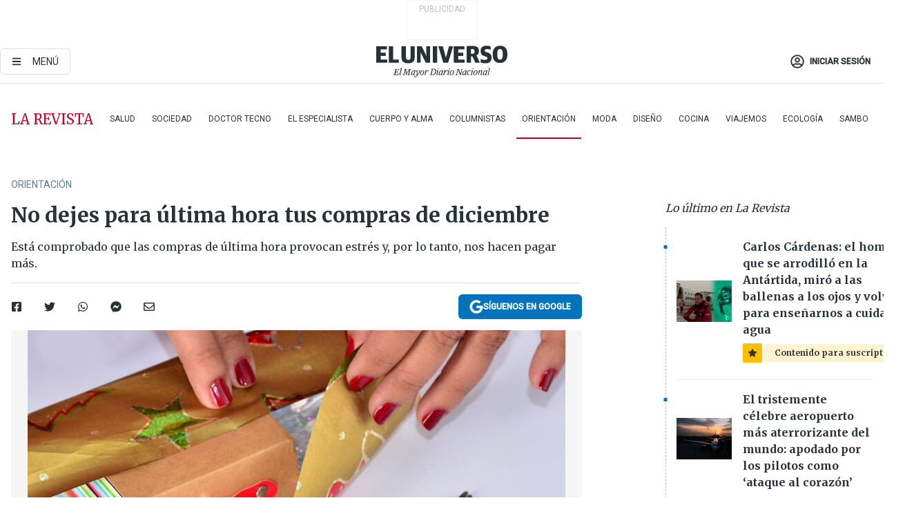

--- FILE ---
content_type: text/html; charset=utf-8
request_url: https://www.eluniverso.com/vida/2017/10/21/nota/6441064/no-dejes-ultima-hora-tus-compras/
body_size: 65878
content:
<!DOCTYPE html><html lang="es"><head><meta charset="UTF-8"/><meta name="viewport" content="width=device-width, initial-scale=1, minimum-scale=1, maximum-scale=5"/><meta property="mrf:tags" content="tiponota:no_premium"/><meta name="robots" content="index, follow"/><meta name="robots" content="max-image-preview:large"/><title>No dejes para última hora tus compras de diciembre | Orientación | La Revista | El Universo</title><meta name="description" content="Está comprobado que las compras de última hora provocan estrés y, por lo tanto, nos hacen pagar más."/><link rel="canonical" href="https://www.eluniverso.com/vida/2017/10/21/nota/6441064/no-dejes-ultima-hora-tus-compras/"/><meta name="abstract" content="Está comprobado que las compras de última hora provocan estrés y, por lo tanto, nos hacen pagar más."/><link rel="amphtml" href="https://www.eluniverso.com/vida/2017/10/21/nota/6441064/no-dejes-ultima-hora-tus-compras/?outputType=amp"/><meta name="twitter:site" content="@eluniversocom"/><meta name="twitter:site:id" content="1597931854"/><meta name="twitter:creator" content="@eluniversocom"/><meta name="twitter:creator:id" content="1597931854"/><meta name="twitter:url" content="https://www.eluniverso.com/vida/2017/10/21/nota/6441064/no-dejes-ultima-hora-tus-compras"/><meta name="twitter:title" content="No dejes para última hora tus compras de diciembre"/><meta name="twitter:description" content="Está comprobado que las compras de última hora provocan estrés y, por lo tanto, nos hacen pagar más."/><meta name="twitter:image" content="https://www.eluniverso.com/resizer/v2/5LKTRW6BDVF2NOMVVRJW6BFBDM.jpg?auth=a90f627c3d3bafc64d73e5048906a1ac9d67c2c32673a1151f316870ed796c87&amp;width=779&amp;height=670&amp;quality=75&amp;smart=true"/><meta property="twitter:card" content="summary_large_image"/><meta name="fb:admins" content="100000069041809"/><meta name="fb:app_id" content="134434890019404"/><meta name="fb:pages" content="61449504559"/><meta name="og:site_name" content="El Universo"/><meta name="og:type" content="article"/><meta name="og:locale" content="es_LA"/><meta name="article:publisher" content="https://www.facebook.com/eluniversoec"/><meta name="og:title" content="No dejes para última hora tus compras de diciembre"/><meta name="og:url" content="https://www.eluniverso.com/vida/2017/10/21/nota/6441064/no-dejes-ultima-hora-tus-compras"/><meta name="og:description" content="Está comprobado que las compras de última hora provocan estrés y, por lo tanto, nos hacen pagar más."/><meta name="og:image" content="https://www.eluniverso.com/resizer/v2/5LKTRW6BDVF2NOMVVRJW6BFBDM.jpg?auth=a90f627c3d3bafc64d73e5048906a1ac9d67c2c32673a1151f316870ed796c87&amp;width=779&amp;height=670&amp;quality=75&amp;smart=true"/><meta name="og:updated_time" content="2021-02-05T23:43:03.291Z"/><meta name="article:section" content="La Revista"/><meta name="article:tag" content="Economía, Economía doméstica, Dinero"/><meta name="article:published_time" content="2017-10-21T05:00:21Z"/><meta name="article:modified_time" content="2021-02-05T23:43:03.291Z"/><meta name="article:author" content="Redacción"/><meta name="cXenseParse:pageclass" content="article"/><meta name="cXenseParse:recs:pageclass" content="article"/><meta name="cXenseParse:pagetype" content="nota"/><meta name="cXenseParse:recs:pagetype" content="nota"/><meta name="cXenseParse:section" content="La Revista"/><meta name="cXenseParse:recs:section" content="La Revista"/><meta name="cXenseParse:subsection" content="Orientación"/><meta name="cXenseParse:recs:subsection" content="Orientación"/><meta name="cXenseParse:nombreTag" content="Economía"/><meta name="cXenseParse:recs:nombreTag" content="Economía"/><meta name="cXenseParse:nombreTag" content="Economía doméstica"/><meta name="cXenseParse:recs:nombreTag" content="Economía doméstica"/><meta name="cXenseParse:nombreTag" content="Dinero"/><meta name="cXenseParse:recs:nombreTag" content="Dinero"/><meta name="cXenseParse:nombreTag" content="no_premium"/><meta name="cXenseParse:recs:nombreTag" content="no_premium"/><meta name="cXenseParse:author" content="redaccion"/><meta name="cXenseParse:recs:author" content="redaccion"/><meta property="mrf:tags" content="sub-section:Orientación"/><script type="application/ld+json">{"@context":"https://schema.org","@type":"NewsArticle","mainEntityOfPage":{"@type":"WebPage","@id":"https://www.eluniverso.com/vida/2017/10/21/nota/6441064/no-dejes-ultima-hora-tus-compras"},"headline":"No dejes para última hora tus compras de diciembre","description":"Está comprobado que las compras de última hora provocan estrés y, por lo tanto, nos hacen pagar más.","articleSection":["La Revista"],"keywords":"Economía,Economía doméstica,Dinero,no_premium","image":["https://www.eluniverso.com/resizer/v2/5LKTRW6BDVF2NOMVVRJW6BFBDM.jpg?auth=a90f627c3d3bafc64d73e5048906a1ac9d67c2c32673a1151f316870ed796c87&width=779&height=670&quality=75&smart=true"],"datePublished":"2017-10-21T05:00:21Z","dateModified":"2017-10-21T05:00:21Z","author":[{"@type":"Person","name":"redaccion redaccion","url":"https://www.eluniverso.comundefined"}],"publisher":{"@type":"Organization","name":"El Universo","logo":{"@type":"ImageObject","url":"https://www.eluniverso.com/pf/resources/images/el-universo-meta-logo.jpg?d=638"}},"articleBody":"Está comprobado que las compras de última hora provocan estrés y, por lo tanto, nos hacen pagar más.Lo mejor es planificar y preparar tus regalos de diciembre con anticipación. Para evitar el ‘chuchaqui financiero’ de enero hazte las preguntas: ¿Sabes qué actividades y gastos realizarás en diciembre? ¿Sabes cómo vas a cubrir esos gastos? Si la repuesta es no, se afectará tu salud financiera.Iván Avellaneda, gerente de marketing de Mutualista Pichincha y responsable del Programa de Educación Financiera, aconseja realizar una proyección de los ingresos que esperas recibir en diciembre, incluyendo el décimo tercer sueldo si lo has acumulado.<strong>Lea también:</strong> <a href=\"http://www.eluniverso.com/noticias/2017/08/22/nota/6343162/se-puede-evitar-caer-deudas-no-planificadas\">¿Se puede evitar caer en deudas no planificadas?</a>Elabora un presupuesto de gastos para regalos, cenas, vestimenta, viaje, compromisos. Comparte los gastos de las cenas y reuniones festivas con tu familia o amigos, fijando una cuota. Asigna un presupuesto a cada una de las categorías de la lista, evitando superar los ingresos esperados. Elige los almacenes que tengan promociones y descuentos de temporada. Evita usar tu tarjeta de crédito. Ten en cuenta que para los regalos de los niños, no es necesario hacer gastos excesivos, una cuenta de ahorros es una excelente opción para incentivar el ahorro. Cada mes destina una cantidad para ir adquiriendo los regalos. (F)","isAccessibleForFree":true}</script><script type="application/ld+json">{"@context":"https://schema.org","@type":"BreadcrumbList","itemListElement":[{"@type":"ListItem","position":1,"name":"home","item":"https://www.eluniverso.com"},{"@type":"ListItem","position":2,"name":"La Revista","item":"https://www.eluniverso.com/larevista"},{"@type":"ListItem","position":3,"name":"Orientación","item":"https://www.eluniverso.com/larevista/orientacion"},{"@type":"ListItem","position":4,"name":"No dejes para última hora tus compras de diciembre"}]}</script><link rel="dns-prefetch" href="https://fonts.googleapis.com"/><link rel="preconnect" href="https://fonts.gstatic.com"/><link rel="preload" as="style" href="https://fonts.googleapis.com/css2?family=Merriweather:wght@300;400;700&amp;family=Roboto:wght@300;400;500&amp;display=swap"/><link rel="preconnect" href="https://securepubads.g.doubleclick.net"/><script type="application/javascript" id="polyfill-script">if(!Array.prototype.includes||!(window.Object && window.Object.assign)||!window.Promise||!window.Symbol||!window.fetch){document.write('<script type="application/javascript" src="/pf/dist/engine/polyfill.js?d=854&mxId=00000000" defer=""><\/script>')}</script><script id="fusion-engine-react-script" type="application/javascript" src="/pf/dist/engine/react.js?d=854&amp;mxId=00000000" defer=""></script><script id="fusion-engine-combinations-script" type="application/javascript" src="/pf/dist/components/combinations/default.js?d=854&amp;mxId=00000000" defer=""></script><link id="fusion-template-styles" rel="stylesheet" type="text/css" href="/pf/dist/components/combinations/default.css?d=854&amp;mxId=00000000"/><style data-styled="" data-styled-version="5.3.11">.fSVJiK{font-family:'Roboto',sans-serif;font-size:14px;padding-top:0.5rem;}/*!sc*/
data-styled.g17[id="sc-pye9px"]{content:"fSVJiK,"}/*!sc*/
</style><link rel="alternate" type="application/rss+xml" title="RSS" href="https://www.eluniverso.com/arc/outboundfeeds/rss/?outputType=xml"/><style>.svg-inline--fa,svg:not(:root).svg-inline--fa{overflow:visible}.svg-inline--fa{display:inline-block;font-size:inherit;height:1em;vertical-align:-.13em}.fa-lg{font-size:1.33em;line-height:.75em;vertical-align:-.07em}.fa-sm{font-size:.88em}html{overflow-x:hidden}#app-container .menublue{background-color:#0374bb;position:fixed}#app-container .menugray{background-color:#ebedf1;position:fixed}#app-container .menugray header{background-color:#ffbe00;border-radius:5px;margin-left:1rem;margin-right:1rem}#app-container .prose-text{word-break:break-word}#app-container .embeded-image img{margin:0}#app-container .embeded-image .img-content{margin-left:auto;margin-right:auto}.grecaptcha-badge{visibility:hidden}.swiper{height:100%;overflow:hidden;position:relative;width:100%}.swiper-vertical>.swiper-wrapper{flex-direction:column}.swiper-wrapper{box-sizing:content-box;display:flex;height:100%;position:relative;transition-property:transform;transition-timing-function:var(    --swiper-wrapper-transition-timing-function,initial  );width:100%;z-index:1}.swiper-android .swiper-slide,.swiper-wrapper{transform:translateZ(0)}.swiper-horizontal{touch-action:pan-y}.swiper-vertical{touch-action:pan-x}.swiper-slide{flex-shrink:0;transition-property:transform}.swiper-slide-invisible-blank{visibility:hidden}.swiper-autoheight,.swiper-autoheight .swiper-slide{height:auto}.swiper-autoheight .swiper-wrapper{align-items:flex-start;transition-property:transform,height}.swiper-backface-hidden .swiper-slide{-webkit-backface-visibility:hidden;backface-visibility:hidden;transform:translateZ(0)}.swiper-button-disabled svg{opacity:.3}.swiper-button{height:2.5rem;line-height:2.5rem;width:2.5rem}.prose{color:#263238;max-width:65ch}.prose [class~=lead]{color:#4b5563;font-size:1.25em;line-height:1.6;margin-bottom:1.2em;margin-top:1.2em}.prose a{color:#111827;font-weight:500;text-decoration:none}.prose strong{color:#111827;font-weight:600}.prose ol[type=A]{--list-counter-style:upper-alpha}.prose ol[type=a]{--list-counter-style:lower-alpha}.prose ol[type=A s]{--list-counter-style:upper-alpha}.prose ol[type=a s]{--list-counter-style:lower-alpha}.prose ol[type=I]{--list-counter-style:upper-roman}.prose ol[type=i]{--list-counter-style:lower-roman}.prose ol[type=I s]{--list-counter-style:upper-roman}.prose ol[type=i s]{--list-counter-style:lower-roman}.prose ol[type="1"]{--list-counter-style:decimal}.prose ol>li{padding-left:1.75em;position:relative}.prose ol>li:before{color:#6b7280;content:counter(list-item,var(--list-counter-style,decimal)) ".";font-weight:400;left:0;position:absolute}.prose ul>li{padding-bottom:.5rem;padding-left:1rem;padding-top:.5rem;position:relative}.prose ul>li:before{background-color:#455a64;border-radius:0;content:"";height:.3rem;left:.25em;position:absolute;top:1.3rem;width:.3rem}.prose hr{border-color:#e5e7eb;border-top-width:1px;margin-bottom:3em;margin-top:3em}.prose blockquote{border-left-color:#e5e7eb;border-left-width:.25rem;color:#111827;font-style:italic;font-weight:500;margin-bottom:1.6em;margin-top:1.6em;padding-left:1em;quotes:"\201C" "\201D" "\2018" "\2019"}.prose blockquote p:first-of-type:before{content:open-quote}.prose blockquote p:last-of-type:after{content:close-quote}.prose h1{color:#111827;font-size:2.25em;font-weight:800;line-height:1.1111111;margin-bottom:.8888889em;margin-top:0}.prose h2{color:#111827;font-size:1.5em;font-weight:700;line-height:1.3333333;margin-bottom:1em;margin-top:2em}.prose h3{font-size:1.25em;line-height:1.6;margin-bottom:.6em;margin-top:1.6em}.prose h3,.prose h4{color:#111827;font-weight:600}.prose h4{line-height:1.5;margin-bottom:.5em;margin-top:1.5em}.prose figure figcaption{color:#6b7280;font-size:.875em;line-height:1.4285714;margin-top:.8571429em}.prose code{color:#111827;font-size:.875em;font-weight:600}.prose code:after,.prose code:before{content:"`"}.prose a code{color:#111827}.prose pre{background-color:#1f2937;border-radius:.375rem;color:#e5e7eb;font-size:.875em;line-height:1.7142857;margin-bottom:1.7142857em;margin-top:1.7142857em;overflow-x:auto;padding:.8571429em 1.1428571em}.prose pre code{background-color:transparent;border-radius:0;border-width:0;color:inherit;font-family:inherit;font-size:inherit;font-weight:400;line-height:inherit;padding:0}.prose pre code:after,.prose pre code:before{content:none}.prose table{font-size:.875em;line-height:1.7142857;margin-bottom:2em;margin-top:2em;table-layout:auto;text-align:left;width:100%}.prose thead{border-bottom-color:#d1d5db;border-bottom-width:1px;color:#111827;font-weight:600}.prose thead th{padding-bottom:.5714286em;padding-left:.5714286em;padding-right:.5714286em;vertical-align:bottom}.prose tbody tr{border-bottom-color:#e5e7eb;border-bottom-width:1px}.prose tbody tr:last-child{border-bottom-width:0}.prose tbody td{padding:.5714286em;vertical-align:top}.prose{font-size:1rem;line-height:1.75}.prose p{margin-bottom:1.25em;margin-top:1.25em}.prose figure,.prose img,.prose video{margin-bottom:2em;margin-top:2em}.prose figure>*{margin-bottom:0;margin-top:0}.prose h2 code{font-size:.875em}.prose h3 code{font-size:.9em}.prose ol,.prose ul{margin-bottom:1.25em;margin-top:1.25em}.prose li{margin-bottom:.5em;margin-top:.5em}.prose>ul>li p{margin-bottom:.75em;margin-top:.75em}.prose>ul>li>:first-child{margin-top:1.25em}.prose>ul>li>:last-child{margin-bottom:1.25em}.prose ol ol,.prose ol ul,.prose ul ol,.prose ul ul{margin-bottom:.75em;margin-top:.75em}.prose h2+*,.prose h3+*,.prose h4+*,.prose hr+*{margin-top:0}.prose thead th:first-child{padding-left:0}.prose thead th:last-child{padding-right:0}.prose tbody td:first-child{padding-left:0}.prose tbody td:last-child{padding-right:0}.prose>:first-child{margin-top:0}.prose>:last-child{margin-bottom:0}.prose-lg{font-size:1.125rem;line-height:1.7777778}.prose-lg p{margin-bottom:1.3333333em;margin-top:1.3333333em}.prose-lg [class~=lead]{font-size:1.2222222em;line-height:1.4545455;margin-bottom:1.0909091em;margin-top:1.0909091em}.prose-lg blockquote{margin-bottom:1.6666667em;margin-top:1.6666667em;padding-left:1em}.prose-lg h1{font-size:2.6666667em;line-height:1;margin-bottom:.8333333em;margin-top:0}.prose-lg h2{font-size:1.6666667em;line-height:1.3333333;margin-bottom:1.0666667em;margin-top:1.8666667em}.prose-lg h3{font-size:1.3333333em;line-height:1.5;margin-bottom:.6666667em;margin-top:1.6666667em}.prose-lg h4{line-height:1.5555556;margin-bottom:.4444444em;margin-top:1.7777778em}.prose-lg figure,.prose-lg img,.prose-lg video{margin-bottom:1.7777778em;margin-top:1.7777778em}.prose-lg figure>*{margin-bottom:0;margin-top:0}.prose-lg figure figcaption{font-size:.8888889em;line-height:1.5;margin-top:1em}.prose-lg code{font-size:.8888889em}.prose-lg h2 code{font-size:.8666667em}.prose-lg h3 code{font-size:.875em}.prose-lg pre{border-radius:.375rem;font-size:.8888889em;line-height:1.75;margin-bottom:2em;margin-top:2em;padding:1em 1.5em}.prose-lg ul{margin-bottom:1.3333333em;margin-top:1.3333333em}.prose-lg li{margin-bottom:.6666667em;margin-top:.6666667em}.prose-lg ul>li{padding-left:1rem}.prose-lg ul>li:before{height:.3rem;left:.25em;top:1.3rem;width:.3rem}.prose-lg>ul>li p{margin-bottom:.8888889em;margin-top:.8888889em}.prose-lg>ul>li>:first-child{margin-top:1.3333333em}.prose-lg>ul>li>:last-child{margin-bottom:1.3333333em}.prose-lg ol ol,.prose-lg ol ul,.prose-lg ul ol,.prose-lg ul ul{margin-bottom:.8888889em;margin-top:.8888889em}.prose-lg hr{margin-bottom:3.1111111em;margin-top:3.1111111em}.prose-lg h2+*,.prose-lg h3+*,.prose-lg h4+*,.prose-lg hr+*{margin-top:0}.prose-lg table{font-size:.8888889em;line-height:1.5}.prose-lg thead th{padding-bottom:.75em;padding-left:.75em;padding-right:.75em}.prose-lg thead th:first-child{padding-left:0}.prose-lg thead th:last-child{padding-right:0}.prose-lg tbody td{padding:.75em}.prose-lg tbody td:first-child{padding-left:0}.prose-lg tbody td:last-child{padding-right:0}.prose-lg>:first-child{margin-top:0}.prose-lg>:last-child{margin-bottom:0}#clickio-splash-list{left:0;min-height:1px;right:auto;width:100%}#clickio-splash-iframe{margin:0;min-width:100%;opacity:0;overflow:visible}#clickio-splash-iframe,#clickio-splash-list{bottom:-100px;position:fixed;top:100vh;z-index:-1}#clickio-splash-iframe:not([height="100"]){bottom:0;max-height:100%;max-width:100%;opacity:1;top:0;z-index:2147483647}#clickio-splash-list:has(#clickio-splash-iframe:not([height="100"])){z-index:2147483647}#clickio-splash-list:has(#clickio-splash-iframe[height="100"][width="0"]){display:none}#clickio-splash-iframe[height="100"][width="0"]{display:none}/*! tailwindcss v3.4.4 | MIT License | https://tailwindcss.com*/*,:after,:before{border:0 solid;box-sizing:border-box}:after,:before{--tw-content:""}:host,html{line-height:1.5;-webkit-text-size-adjust:100%;font-family:ui-sans-serif,system-ui,sans-serif,Apple Color Emoji,Segoe UI Emoji,Segoe UI Symbol,Noto Color Emoji;font-feature-settings:normal;font-variation-settings:normal;-moz-tab-size:4;-o-tab-size:4;tab-size:4;-webkit-tap-highlight-color:transparent}body{line-height:inherit;margin:0}hr{border-top-width:1px;color:inherit;height:0}abbr:where([title]){-webkit-text-decoration:underline dotted;text-decoration:underline dotted}h1,h2,h3,h4,h5,h6{font-size:inherit;font-weight:inherit}a{color:inherit;text-decoration:inherit}b,strong{font-weight:bolder}code,kbd,pre,samp{font-family:ui-monospace,SFMono-Regular,Menlo,Monaco,Consolas,Liberation Mono,Courier New,monospace;font-feature-settings:normal;font-size:1em;font-variation-settings:normal}small{font-size:80%}sub,sup{font-size:75%;line-height:0;position:relative;vertical-align:baseline}sub{bottom:-.25em}sup{top:-.5em}table{border-collapse:collapse;border-color:inherit;text-indent:0}button,input,optgroup,select,textarea{color:inherit;font-family:inherit;font-feature-settings:inherit;font-size:100%;font-variation-settings:inherit;font-weight:inherit;letter-spacing:inherit;line-height:inherit;margin:0;padding:0}button,select{text-transform:none}button,input:where([type=button]),input:where([type=reset]),input:where([type=submit]){-webkit-appearance:button;background-color:transparent;background-image:none}:-moz-focusring{outline:auto}:-moz-ui-invalid{box-shadow:none}progress{vertical-align:baseline}::-webkit-inner-spin-button,::-webkit-outer-spin-button{height:auto}[type=search]{-webkit-appearance:textfield;outline-offset:-2px}::-webkit-search-decoration{-webkit-appearance:none}::-webkit-file-upload-button{-webkit-appearance:button;font:inherit}summary{display:list-item}blockquote,dd,dl,figure,h1,h2,h3,h4,h5,h6,hr,p,pre{margin:0}fieldset{margin:0}fieldset,legend{padding:0}menu,ol,ul{list-style:none;margin:0;padding:0}dialog{padding:0}textarea{resize:vertical}input::-moz-placeholder,textarea::-moz-placeholder{color:#9ca3af;opacity:1}input::placeholder,textarea::placeholder{color:#9ca3af;opacity:1}[role=button],button{cursor:pointer}:disabled{cursor:default}audio,canvas,embed,iframe,img,object,svg,video{display:block;vertical-align:middle}img,video{height:auto;max-width:100%}[hidden]{display:none}*,:after,:before{--tw-border-spacing-x:0;--tw-border-spacing-y:0;--tw-translate-x:0;--tw-translate-y:0;--tw-rotate:0;--tw-skew-x:0;--tw-skew-y:0;--tw-scale-x:1;--tw-scale-y:1;--tw-pan-x: ;--tw-pan-y: ;--tw-pinch-zoom: ;--tw-scroll-snap-strictness:proximity;--tw-gradient-from-position: ;--tw-gradient-via-position: ;--tw-gradient-to-position: ;--tw-ordinal: ;--tw-slashed-zero: ;--tw-numeric-figure: ;--tw-numeric-spacing: ;--tw-numeric-fraction: ;--tw-ring-inset: ;--tw-ring-offset-width:0px;--tw-ring-offset-color:#fff;--tw-ring-color:rgba(3,116,187,.5);--tw-ring-offset-shadow:0 0 #0000;--tw-ring-shadow:0 0 #0000;--tw-shadow:0 0 #0000;--tw-shadow-colored:0 0 #0000;--tw-blur: ;--tw-brightness: ;--tw-contrast: ;--tw-grayscale: ;--tw-hue-rotate: ;--tw-invert: ;--tw-saturate: ;--tw-sepia: ;--tw-drop-shadow: ;--tw-backdrop-blur: ;--tw-backdrop-brightness: ;--tw-backdrop-contrast: ;--tw-backdrop-grayscale: ;--tw-backdrop-hue-rotate: ;--tw-backdrop-invert: ;--tw-backdrop-opacity: ;--tw-backdrop-saturate: ;--tw-backdrop-sepia: ;--tw-contain-size: ;--tw-contain-layout: ;--tw-contain-paint: ;--tw-contain-style: }::backdrop{--tw-border-spacing-x:0;--tw-border-spacing-y:0;--tw-translate-x:0;--tw-translate-y:0;--tw-rotate:0;--tw-skew-x:0;--tw-skew-y:0;--tw-scale-x:1;--tw-scale-y:1;--tw-pan-x: ;--tw-pan-y: ;--tw-pinch-zoom: ;--tw-scroll-snap-strictness:proximity;--tw-gradient-from-position: ;--tw-gradient-via-position: ;--tw-gradient-to-position: ;--tw-ordinal: ;--tw-slashed-zero: ;--tw-numeric-figure: ;--tw-numeric-spacing: ;--tw-numeric-fraction: ;--tw-ring-inset: ;--tw-ring-offset-width:0px;--tw-ring-offset-color:#fff;--tw-ring-color:rgba(3,116,187,.5);--tw-ring-offset-shadow:0 0 #0000;--tw-ring-shadow:0 0 #0000;--tw-shadow:0 0 #0000;--tw-shadow-colored:0 0 #0000;--tw-blur: ;--tw-brightness: ;--tw-contrast: ;--tw-grayscale: ;--tw-hue-rotate: ;--tw-invert: ;--tw-saturate: ;--tw-sepia: ;--tw-drop-shadow: ;--tw-backdrop-blur: ;--tw-backdrop-brightness: ;--tw-backdrop-contrast: ;--tw-backdrop-grayscale: ;--tw-backdrop-hue-rotate: ;--tw-backdrop-invert: ;--tw-backdrop-opacity: ;--tw-backdrop-saturate: ;--tw-backdrop-sepia: ;--tw-contain-size: ;--tw-contain-layout: ;--tw-contain-paint: ;--tw-contain-style: }.\!container{margin-left:auto;margin-right:auto;width:100%}.container{margin-left:auto;margin-right:auto;width:100%}@media (min-width:640px){.\!container{max-width:640px}.container{max-width:640px}}@media (min-width:768px){.\!container{max-width:768px}.container{max-width:768px}}@media (min-width:1024px){.\!container{max-width:1024px}.container{max-width:1024px}}@media (min-width:1280px){.\!container{max-width:1280px}.container{max-width:1280px}}.badge{background-color:#e6edf3;border-radius:.125rem;box-sizing:border-box;color:#616161;font-family:Roboto,sans-serif;line-height:1.6;padding:0 .5rem;text-transform:uppercase}.badge-warning{background-color:#fbc02d}.badge-danger{background-color:#d32f2f}.button{background-color:#e6edf3;border-radius:.375rem;box-sizing:border-box;cursor:pointer;font-family:Roboto,sans-serif;outline:none;text-decoration:none;text-transform:uppercase}.button:disabled{cursor:not-allowed;pointer-events:all}.button-primary{background-color:#0374bb;border:1px solid #0374bb;color:#fff}.button-primary:hover{background-color:#0196d8}.button-primary:focus{background-color:#0374bb;border-color:#0196d8}.button-primary:active{background-color:#087ec5}.button-primary:disabled{background-color:#1b7ebb;border-color:#1b7ebb;color:#fff}.button-secondary{background-color:#fff;border:solid #0374bb;color:#0374bb}.button-secondary:focus,.button-secondary:hover{background-color:#e6edf3}.button-secondary:active{background-color:#1b7ebb}.button-secondary:disabled{border-color:#1b7ebb}.button-tertiary{background-color:#fff;border:1px solid #e0e0e0;color:#263238}.button-tertiary:focus,.button-tertiary:hover{background-color:#eceff1}.button-tertiary:active{background-color:#cfd8dc}.button-tertiary:disabled{bordercolor:#b0bec5}.button-destructive{background-color:#d32f2f;border:solid #d32f2f;color:#fff}.button-destructive:hover{background-color:#9a0007}.button-destructive:focus{background-color:#d32f2f;border-color:#9a0007}.button-destructive:active{background-color:#9a0007}.button-destructive:disabled{background-color:#f7d6d5;bordercolor:#f7d6d5;color:#fff}.button-ghost{background-color:transparent;border-color:transparent;color:#0374bb}.button-ghost:focus,.button-ghost:hover{background-color:#e6edf3}.button-ghost:active{background-color:#1b7ebb}.button-special{background-color:transparent;border-color:#fff;color:#fff}.sr-only{height:1px;margin:-1px;overflow:hidden;padding:0;position:absolute;width:1px;clip:rect(0,0,0,0);border-width:0;white-space:nowrap}.pointer-events-none{pointer-events:none}.visible{visibility:visible}.static{position:static}.fixed{position:fixed}.absolute{position:absolute}.relative{position:relative}.\!sticky{position:sticky}.sticky{position:sticky}.inset-0{inset:0}.-inset-y-1{bottom:-.5rem;top:-.5rem}.inset-x-0{left:0;right:0}.inset-y-0{bottom:0;top:0}.-bottom-2{bottom:-1rem}.-bottom-2\.5{bottom:-1.25rem}.-top-1{top:-.5rem}.bottom-0{bottom:0}.bottom-4{bottom:2rem}.left-0{left:0}.left-0\.5{left:.25rem}.left-1\/2{left:50%}.left-2{left:1rem}.left-4{left:2rem}.right-0{right:0}.right-2{right:1rem}.top-0{top:0}.top-0\.5{top:.25rem}.top-2{top:1rem}.top-5{top:2.5rem}.top-7{top:3.5rem}.z-0{z-index:0}.z-10{z-index:10}.z-50{z-index:50}.order-1{order:1}.order-2{order:2}.order-3{order:3}.order-4{order:4}.order-5{order:5}.order-last{order:9999}.col-span-1{grid-column:span 1/span 1}.col-span-10{grid-column:span 10/span 10}.col-span-11{grid-column:span 11/span 11}.col-span-12{grid-column:span 12/span 12}.col-span-2{grid-column:span 2/span 2}.col-span-3{grid-column:span 3/span 3}.col-span-4{grid-column:span 4/span 4}.col-span-5{grid-column:span 5/span 5}.col-span-6{grid-column:span 6/span 6}.col-span-7{grid-column:span 7/span 7}.col-span-8{grid-column:span 8/span 8}.col-span-9{grid-column:span 9/span 9}.row-span-2{grid-row:span 2/span 2}.row-span-3{grid-row:span 3/span 3}.row-span-4{grid-row:span 4/span 4}.row-span-6{grid-row:span 6/span 6}.float-right{float:right}.m-0{margin:0}.m-0\.5{margin:.25rem}.m-1{margin:.5rem}.m-2{margin:1rem}.m-4{margin:2rem}.m-auto{margin:auto}.-mx-2{margin-left:-1rem;margin-right:-1rem}.-mx-4{margin-left:-2rem;margin-right:-2rem}.mx-0{margin-left:0;margin-right:0}.mx-0\.5{margin-left:.25rem;margin-right:.25rem}.mx-1{margin-left:.5rem;margin-right:.5rem}.mx-10{margin-left:5rem;margin-right:5rem}.mx-2{margin-left:1rem;margin-right:1rem}.mx-3{margin-left:1.5rem;margin-right:1.5rem}.mx-4{margin-left:2rem;margin-right:2rem}.mx-5{margin-left:2.5rem;margin-right:2.5rem}.mx-6{margin-left:3rem;margin-right:3rem}.mx-7{margin-left:3.5rem;margin-right:3.5rem}.mx-8{margin-left:4rem;margin-right:4rem}.mx-9{margin-left:4.5rem;margin-right:4.5rem}.mx-auto{margin-left:auto;margin-right:auto}.my-0{margin-bottom:0;margin-top:0}.my-0\.5{margin-bottom:.25rem;margin-top:.25rem}.my-1{margin-bottom:.5rem;margin-top:.5rem}.my-2{margin-bottom:1rem;margin-top:1rem}.my-3{margin-bottom:1.5rem;margin-top:1.5rem}.my-4{margin-bottom:2rem;margin-top:2rem}.my-5{margin-bottom:2.5rem;margin-top:2.5rem}.-ml-2{margin-left:-1rem}.-mt-1{margin-top:-.5rem}.mb-0{margin-bottom:0}.mb-0\.5{margin-bottom:.25rem}.mb-1{margin-bottom:.5rem}.mb-2{margin-bottom:1rem}.mb-3{margin-bottom:1.5rem}.mb-4{margin-bottom:2rem}.mb-5{margin-bottom:2.5rem}.mb-6{margin-bottom:3rem}.mb-7{margin-bottom:3.5rem}.mb-8{margin-bottom:4rem}.mb-9{margin-bottom:4.5rem}.ml-0{margin-left:0}.ml-0\.5{margin-left:.25rem}.ml-1{margin-left:.5rem}.ml-11{margin-left:5.5rem}.ml-2{margin-left:1rem}.ml-3{margin-left:1.5rem}.ml-4{margin-left:2rem}.mr-0{margin-right:0}.mr-0\.5{margin-right:.25rem}.mr-1{margin-right:.5rem}.mr-2{margin-right:1rem}.mr-4{margin-right:2rem}.mt-0{margin-top:0}.mt-0\.5{margin-top:.25rem}.mt-1{margin-top:.5rem}.mt-2{margin-top:1rem}.mt-3{margin-top:1.5rem}.mt-4{margin-top:2rem}.mt-5{margin-top:2.5rem}.mt-6{margin-top:3rem}.mt-7{margin-top:3.5rem}.mt-8{margin-top:4rem}.mt-9{margin-top:4.5rem}.box-border{box-sizing:border-box}.\!block{display:block}.block{display:block}.inline-block{display:inline-block}.inline{display:inline}.flex{display:flex}.inline-flex{display:inline-flex}.table{display:table}.grid{display:grid}.hidden{display:none}.h-0{height:0}.h-0\.5{height:.25rem}.h-1{height:.5rem}.h-10{height:5rem}.h-12{height:6.5rem}.h-13{height:8rem}.h-2{height:1rem}.h-3{height:1.5rem}.h-4{height:2rem}.h-44{height:11rem}.h-48{height:12rem}.h-5{height:2.5rem}.h-56{height:14rem}.h-6{height:3rem}.h-64{height:16rem}.h-7{height:3.5rem}.h-8{height:4rem}.h-9{height:4.5rem}.h-96{height:24rem}.h-\[400px\]{height:400px}.h-\[600px\]{height:600px}.h-auto{height:auto}.h-full{height:100%}.h-max{height:-moz-max-content;height:max-content}.max-h-full{max-height:100%}.w-1{width:.5rem}.w-1\/2{width:50%}.w-1\/3{width:33.333333%}.w-1\/4{width:25%}.w-1\/5{width:20%}.w-10{width:5rem}.w-11{width:5.5rem}.w-11\/12{width:91.666667%}.w-12{width:6.5rem}.w-14{width:9rem}.w-2{width:1rem}.w-2\/5{width:40%}.w-3{width:1.5rem}.w-3\/12{width:25%}.w-3\/4{width:75%}.w-3\/5{width:60%}.w-3\/6{width:50%}.w-4{width:2rem}.w-4\/5{width:80%}.w-44{width:11rem}.w-48{width:12rem}.w-5{width:2.5rem}.w-56{width:14rem}.w-6{width:3rem}.w-64{width:16rem}.w-7{width:3.5rem}.w-8{width:4rem}.w-9{width:4.5rem}.w-\[270px\]{width:270px}.w-\[300px\]{width:300px}.w-full{width:100%}.min-w-1\/2{min-width:50%}.min-w-1\/3{min-width:30%}.min-w-1\/5{min-width:20%}.min-w-16{min-width:10rem}.min-w-3\/4{min-width:75%}.min-w-full{min-width:100%}.max-w-14{max-width:12rem}.max-w-17{max-width:15rem}.max-w-20{max-width:18rem}.max-w-4{max-width:2rem}.max-w-4xl{max-width:56rem}.max-w-full{max-width:100%}.max-w-lg{max-width:32rem}.max-w-none{max-width:none}.max-w-screen-lg{max-width:1024px}.max-w-screen-md{max-width:768px}.max-w-sm{max-width:24rem}.flex-1{flex:1 1 0%}.flex-auto{flex:1 1 auto}.flex-none{flex:none}.flex-shrink-0{flex-shrink:0}.basis-1\/4{flex-basis:25%}.basis-3\/4{flex-basis:75%}.-translate-x-1\/2{--tw-translate-x:-50%}.-translate-x-1\/2,.transform{transform:translate(var(--tw-translate-x),var(--tw-translate-y)) rotate(var(--tw-rotate)) skewX(var(--tw-skew-x)) skewY(var(--tw-skew-y)) scaleX(var(--tw-scale-x)) scaleY(var(--tw-scale-y))}@keyframes fade-in-up{0%{opacity:0;transform:translateY(10px)}to{opacity:1;transform:translateY(0)}}.animate-fade-in-up{animation:fade-in-up .5s ease-out}@keyframes pulse{50%{opacity:.5}}.animate-pulse{animation:pulse 2s cubic-bezier(.4,0,.6,1) infinite}@keyframes slide-in-down{0%{transform:translate3d(0,-100%,0);visibility:visible}to{transform:translateZ(0)}}.animate-slide-in-down{animation:slide-in-down .5s ease-out}.cursor-default{cursor:default}.cursor-not-allowed{cursor:not-allowed}.cursor-pointer{cursor:pointer}.resize{resize:both}.list-disc{list-style-type:disc}.appearance-none{-webkit-appearance:none;-moz-appearance:none;appearance:none}.auto-rows-max{grid-auto-rows:max-content}.grid-cols-1{grid-template-columns:repeat(1,minmax(0,1fr))}.grid-cols-12{grid-template-columns:repeat(12,minmax(0,1fr))}.grid-cols-2{grid-template-columns:repeat(2,minmax(0,1fr))}.grid-cols-3{grid-template-columns:repeat(3,minmax(0,1fr))}.grid-cols-6{grid-template-columns:repeat(6,minmax(0,1fr))}.grid-cols-9{grid-template-columns:repeat(9,minmax(0,1fr))}.grid-rows-6{grid-template-rows:repeat(6,minmax(0,1fr))}.flex-row{flex-direction:row}.flex-row-reverse{flex-direction:row-reverse}.flex-col{flex-direction:column}.flex-col-reverse{flex-direction:column-reverse}.flex-wrap{flex-wrap:wrap}.place-items-center{place-items:center}.content-center{align-content:center}.items-start{align-items:flex-start}.items-end{align-items:flex-end}.items-center{align-items:center}.items-baseline{align-items:baseline}.justify-start{justify-content:flex-start}.justify-end{justify-content:flex-end}.justify-center{justify-content:center}.justify-between{justify-content:space-between}.justify-around{justify-content:space-around}.justify-evenly{justify-content:space-evenly}.justify-items-center{justify-items:center}.gap-1{gap:.5rem}.gap-2{gap:1rem}.gap-3{gap:1.5rem}.gap-4{gap:2rem}.gap-6{gap:3rem}.gap-x-2{-moz-column-gap:1rem;column-gap:1rem}.space-x-1>:not([hidden])~:not([hidden]){--tw-space-x-reverse:0;margin-left:calc(.5rem*(1 - var(--tw-space-x-reverse)));margin-right:calc(.5rem*var(--tw-space-x-reverse))}.space-x-2>:not([hidden])~:not([hidden]){--tw-space-x-reverse:0;margin-left:calc(1rem*(1 - var(--tw-space-x-reverse)));margin-right:calc(1rem*var(--tw-space-x-reverse))}.space-x-3>:not([hidden])~:not([hidden]){--tw-space-x-reverse:0;margin-left:calc(1.5rem*(1 - var(--tw-space-x-reverse)));margin-right:calc(1.5rem*var(--tw-space-x-reverse))}.space-x-4>:not([hidden])~:not([hidden]){--tw-space-x-reverse:0;margin-left:calc(2rem*(1 - var(--tw-space-x-reverse)));margin-right:calc(2rem*var(--tw-space-x-reverse))}.space-x-5>:not([hidden])~:not([hidden]){--tw-space-x-reverse:0;margin-left:calc(2.5rem*(1 - var(--tw-space-x-reverse)));margin-right:calc(2.5rem*var(--tw-space-x-reverse))}.space-x-6>:not([hidden])~:not([hidden]){--tw-space-x-reverse:0;margin-left:calc(3rem*(1 - var(--tw-space-x-reverse)));margin-right:calc(3rem*var(--tw-space-x-reverse))}.space-y-1>:not([hidden])~:not([hidden]){--tw-space-y-reverse:0;margin-bottom:calc(.5rem*var(--tw-space-y-reverse));margin-top:calc(.5rem*(1 - var(--tw-space-y-reverse)))}.space-y-2>:not([hidden])~:not([hidden]){--tw-space-y-reverse:0;margin-bottom:calc(1rem*var(--tw-space-y-reverse));margin-top:calc(1rem*(1 - var(--tw-space-y-reverse)))}.space-y-3>:not([hidden])~:not([hidden]){--tw-space-y-reverse:0;margin-bottom:calc(1.5rem*var(--tw-space-y-reverse));margin-top:calc(1.5rem*(1 - var(--tw-space-y-reverse)))}.space-y-4>:not([hidden])~:not([hidden]){--tw-space-y-reverse:0;margin-bottom:calc(2rem*var(--tw-space-y-reverse));margin-top:calc(2rem*(1 - var(--tw-space-y-reverse)))}.space-y-5>:not([hidden])~:not([hidden]){--tw-space-y-reverse:0;margin-bottom:calc(2.5rem*var(--tw-space-y-reverse));margin-top:calc(2.5rem*(1 - var(--tw-space-y-reverse)))}.space-y-6>:not([hidden])~:not([hidden]){--tw-space-y-reverse:0;margin-bottom:calc(3rem*var(--tw-space-y-reverse));margin-top:calc(3rem*(1 - var(--tw-space-y-reverse)))}.divide-x>:not([hidden])~:not([hidden]){--tw-divide-x-reverse:0;border-left-width:calc(1px*(1 - var(--tw-divide-x-reverse)));border-right-width:calc(1px*var(--tw-divide-x-reverse))}.divide-y>:not([hidden])~:not([hidden]){--tw-divide-y-reverse:0;border-bottom-width:calc(1px*var(--tw-divide-y-reverse));border-top-width:calc(1px*(1 - var(--tw-divide-y-reverse)))}.self-center{align-self:center}.justify-self-center{justify-self:center}.overflow-auto{overflow:auto}.overflow-hidden{overflow:hidden}.overflow-x-auto{overflow-x:auto}.overflow-y-auto{overflow-y:auto}.truncate{overflow:hidden;text-overflow:ellipsis;white-space:nowrap}.whitespace-normal{white-space:normal}.whitespace-nowrap{white-space:nowrap}.whitespace-pre{white-space:pre}.break-words{overflow-wrap:break-word}.rounded{border-radius:.25rem}.rounded-2xl{border-radius:1rem}.rounded-full{border-radius:9999px}.rounded-lg{border-radius:.5rem}.rounded-md{border-radius:.375rem}.rounded-sm{border-radius:.125rem}.rounded-xl{border-radius:.75rem}.rounded-b-lg{border-bottom-left-radius:.5rem;border-bottom-right-radius:.5rem}.rounded-b-md{border-bottom-right-radius:.375rem}.rounded-b-md,.rounded-l-md{border-bottom-left-radius:.375rem}.rounded-l-md{border-top-left-radius:.375rem}.rounded-r-md{border-bottom-right-radius:.375rem}.rounded-r-md,.rounded-t-md{border-top-right-radius:.375rem}.rounded-t-md{border-top-left-radius:.375rem}.border{border-width:1px}.border-0{border-width:0}.border-2{border-width:2px}.border-4{border-width:4px}.border-b{border-bottom-width:1px}.border-b-2{border-bottom-width:2px}.border-b-4{border-bottom-width:4px}.border-l{border-left-width:1px}.border-l-2{border-left-width:2px}.border-r{border-right-width:1px}.border-r-2{border-right-width:2px}.border-t{border-top-width:1px}.border-t-2{border-top-width:2px}.border-t-4{border-top-width:4px}.border-solid{border-style:solid}.border-dashed{border-style:dashed}.border-dotted{border-style:dotted}.border-none{border-style:none}.border-badge-100{--tw-border-opacity:1;border-color:rgb(237 28 35/var(--tw-border-opacity))}.border-black{--tw-border-opacity:1;border-color:rgb(0 0 0/var(--tw-border-opacity))}.border-blue-100{--tw-border-opacity:1;border-color:rgb(27 126 187/var(--tw-border-opacity))}.border-blue-400{--tw-border-opacity:1;border-color:rgb(94 146 243/var(--tw-border-opacity))}.border-blue-500{--tw-border-opacity:1;border-color:rgb(3 116 187/var(--tw-border-opacity))}.border-blue-800{--tw-border-opacity:1;border-color:rgb(8 126 197/var(--tw-border-opacity))}.border-danger-500{--tw-border-opacity:1;border-color:rgb(211 47 47/var(--tw-border-opacity))}.border-deportes-600{--tw-border-opacity:1;border-color:rgb(39 135 49/var(--tw-border-opacity))}.border-entretenimiento-600{--tw-border-opacity:1;border-color:rgb(244 81 30/var(--tw-border-opacity))}.border-green-600{--tw-border-opacity:1;border-color:rgb(86 184 98/var(--tw-border-opacity))}.border-grey-100{--tw-border-opacity:1;border-color:rgb(245 245 245/var(--tw-border-opacity))}.border-grey-200{--tw-border-opacity:1;border-color:rgb(238 238 238/var(--tw-border-opacity))}.border-grey-300{--tw-border-opacity:1;border-color:rgb(224 224 224/var(--tw-border-opacity))}.border-grey-400{--tw-border-opacity:1;border-color:rgb(189 189 189/var(--tw-border-opacity))}.border-grey-800{--tw-border-opacity:1;border-color:rgb(66 66 66/var(--tw-border-opacity))}.border-information-200{--tw-border-opacity:1;border-color:rgb(207 230 250/var(--tw-border-opacity))}.border-information-500{--tw-border-opacity:1;border-color:rgb(21 101 192/var(--tw-border-opacity))}.border-larevista-600{--tw-border-opacity:1;border-color:rgb(198 5 37/var(--tw-border-opacity))}.border-light{--tw-border-opacity:1;border-color:rgb(84 110 122/var(--tw-border-opacity))}.border-opinion-600{--tw-border-opacity:1;border-color:rgb(142 36 170/var(--tw-border-opacity))}.border-prensa-100{--tw-border-opacity:1;border-color:rgb(255 190 0/var(--tw-border-opacity))}.border-silver-100{--tw-border-opacity:1;border-color:rgb(207 216 220/var(--tw-border-opacity))}.border-silver-200{--tw-border-opacity:1;border-color:rgb(176 190 197/var(--tw-border-opacity))}.border-silver-400{--tw-border-opacity:1;border-color:rgb(120 144 156/var(--tw-border-opacity))}.border-silver-50{--tw-border-opacity:1;border-color:rgb(236 239 241/var(--tw-border-opacity))}.border-silver-500{--tw-border-opacity:1;border-color:rgb(96 125 139/var(--tw-border-opacity))}.border-silver-800{--tw-border-opacity:1;border-color:rgb(55 71 79/var(--tw-border-opacity))}.border-silver-900{--tw-border-opacity:1;border-color:rgb(38 50 56/var(--tw-border-opacity))}.border-skyblue-500{--tw-border-opacity:1;border-color:rgb(136 178 220/var(--tw-border-opacity))}.border-transparent{border-color:transparent}.border-white{--tw-border-opacity:1;border-color:rgb(255 255 255/var(--tw-border-opacity))}.bg-\[\#dd4a14\]{--tw-bg-opacity:1;background-color:rgb(221 74 20/var(--tw-bg-opacity))}.bg-badge-100{--tw-bg-opacity:1;background-color:rgb(237 28 35/var(--tw-bg-opacity))}.bg-badge-200{--tw-bg-opacity:1;background-color:rgb(68 169 223/var(--tw-bg-opacity))}.bg-badge-300{--tw-bg-opacity:1;background-color:rgb(121 145 157/var(--tw-bg-opacity))}.bg-badge-400{--tw-bg-opacity:1;background-color:rgb(241 241 241/var(--tw-bg-opacity))}.bg-badge-600{--tw-bg-opacity:1;background-color:rgb(254 122 1/var(--tw-bg-opacity))}.bg-benefits{--tw-bg-opacity:1;background-color:rgb(242 242 242/var(--tw-bg-opacity))}.bg-blackfriday-200{--tw-bg-opacity:1;background-color:rgb(220 174 89/var(--tw-bg-opacity))}.bg-blue-200{--tw-bg-opacity:1;background-color:rgb(4 57 116/var(--tw-bg-opacity))}.bg-blue-50{--tw-bg-opacity:1;background-color:rgb(230 237 243/var(--tw-bg-opacity))}.bg-blue-500{--tw-bg-opacity:1;background-color:rgb(3 116 187/var(--tw-bg-opacity))}.bg-blue-600{--tw-bg-opacity:1;background-color:rgb(1 150 216/var(--tw-bg-opacity))}.bg-blue-700{--tw-bg-opacity:1;background-color:rgb(8 79 141/var(--tw-bg-opacity))}.bg-blue-800{--tw-bg-opacity:1;background-color:rgb(8 126 197/var(--tw-bg-opacity))}.bg-copaamerica-100{--tw-bg-opacity:1;background-color:rgb(170 33 37/var(--tw-bg-opacity))}.bg-copaamerica-200{--tw-bg-opacity:1;background-color:rgb(39 93 175/var(--tw-bg-opacity))}.bg-danger-500{--tw-bg-opacity:1;background-color:rgb(211 47 47/var(--tw-bg-opacity))}.bg-deportes-600{--tw-bg-opacity:1;background-color:rgb(39 135 49/var(--tw-bg-opacity))}.bg-green-600{--tw-bg-opacity:1;background-color:rgb(86 184 98/var(--tw-bg-opacity))}.bg-grey-100{--tw-bg-opacity:1;background-color:rgb(245 245 245/var(--tw-bg-opacity))}.bg-grey-1000{--tw-bg-opacity:1;background-color:rgb(54 71 79/var(--tw-bg-opacity))}.bg-grey-200{--tw-bg-opacity:1;background-color:rgb(238 238 238/var(--tw-bg-opacity))}.bg-grey-300{--tw-bg-opacity:1;background-color:rgb(224 224 224/var(--tw-bg-opacity))}.bg-grey-50{--tw-bg-opacity:1;background-color:rgb(250 250 250/var(--tw-bg-opacity))}.bg-grey-500{--tw-bg-opacity:1;background-color:rgb(158 158 158/var(--tw-bg-opacity))}.bg-grey-700{--tw-bg-opacity:1;background-color:rgb(97 97 97/var(--tw-bg-opacity))}.bg-grey-900{--tw-bg-opacity:1;background-color:rgb(33 33 33/var(--tw-bg-opacity))}.bg-mundial-100{--tw-bg-opacity:1;background-color:rgb(128 25 46/var(--tw-bg-opacity))}.bg-prensa-100{--tw-bg-opacity:1;background-color:rgb(255 190 0/var(--tw-bg-opacity))}.bg-silver-100{--tw-bg-opacity:1;background-color:rgb(207 216 220/var(--tw-bg-opacity))}.bg-silver-1000{--tw-bg-opacity:1;background-color:rgb(241 243 244/var(--tw-bg-opacity))}.bg-silver-200{--tw-bg-opacity:1;background-color:rgb(176 190 197/var(--tw-bg-opacity))}.bg-silver-50{--tw-bg-opacity:1;background-color:rgb(236 239 241/var(--tw-bg-opacity))}.bg-silver-600{--tw-bg-opacity:1;background-color:rgb(84 110 122/var(--tw-bg-opacity))}.bg-silver-700{--tw-bg-opacity:1;background-color:rgb(69 90 100/var(--tw-bg-opacity))}.bg-silver-800{--tw-bg-opacity:1;background-color:rgb(55 71 79/var(--tw-bg-opacity))}.bg-silver-900{--tw-bg-opacity:1;background-color:rgb(38 50 56/var(--tw-bg-opacity))}.bg-skyblue-100,.bg-skyblue-200{--tw-bg-opacity:1;background-color:rgb(239 244 252/var(--tw-bg-opacity))}.bg-skyblue-300{--tw-bg-opacity:1;background-color:rgb(38 182 253/var(--tw-bg-opacity))}.bg-sucess-800{--tw-bg-opacity:1;background-color:rgb(8 127 35/var(--tw-bg-opacity))}.bg-transparent{background-color:transparent}.bg-warning-500{--tw-bg-opacity:1;background-color:rgb(251 192 45/var(--tw-bg-opacity))}.bg-white{--tw-bg-opacity:1;background-color:rgb(255 255 255/var(--tw-bg-opacity))}.bg-gradient-to-b{background-image:linear-gradient(to bottom,var(--tw-gradient-stops))}.bg-gradient-to-r{background-image:linear-gradient(to right,var(--tw-gradient-stops))}.from-blue-500{--tw-gradient-from:#0374bb var(--tw-gradient-from-position);--tw-gradient-to:rgba(3,116,187,0) var(--tw-gradient-to-position);--tw-gradient-stops:var(--tw-gradient-from),var(--tw-gradient-to)}.from-grey-500{--tw-gradient-from:#9e9e9e var(--tw-gradient-from-position);--tw-gradient-to:hsla(0,0%,62%,0) var(--tw-gradient-to-position);--tw-gradient-stops:var(--tw-gradient-from),var(--tw-gradient-to)}.to-green-500{--tw-gradient-to:#92df56 var(--tw-gradient-to-position)}.to-grey-800{--tw-gradient-to:#424242 var(--tw-gradient-to-position)}.object-contain{-o-object-fit:contain;object-fit:contain}.object-cover{-o-object-fit:cover;object-fit:cover}.p-0{padding:0}.p-0\.5{padding:.25rem}.p-1{padding:.5rem}.p-2{padding:1rem}.p-3{padding:1.5rem}.p-4{padding:2rem}.px-0{padding-left:0;padding-right:0}.px-0\.5{padding-left:.25rem;padding-right:.25rem}.px-1{padding-left:.5rem;padding-right:.5rem}.px-2{padding-left:1rem;padding-right:1rem}.px-3{padding-left:1.5rem;padding-right:1.5rem}.px-4{padding-left:2rem;padding-right:2rem}.py-0{padding-bottom:0;padding-top:0}.py-0\.5{padding-bottom:.25rem;padding-top:.25rem}.py-1{padding-bottom:.5rem;padding-top:.5rem}.py-2{padding-bottom:1rem;padding-top:1rem}.py-3{padding-bottom:1.5rem;padding-top:1.5rem}.py-4{padding-bottom:2rem;padding-top:2rem}.py-5{padding-bottom:2.5rem;padding-top:2.5rem}.py-6{padding-bottom:3rem;padding-top:3rem}.pb-0{padding-bottom:0}.pb-0\.5{padding-bottom:.25rem}.pb-1{padding-bottom:.5rem}.pb-2{padding-bottom:1rem}.pb-3{padding-bottom:1.5rem}.pb-4{padding-bottom:2rem}.pb-6{padding-bottom:3rem}.pb-\[\.2rem\]{padding-bottom:.2rem}.pl-1{padding-left:.5rem}.pl-2{padding-left:1rem}.pr-0{padding-right:0}.pr-1{padding-right:.5rem}.pr-10{padding-right:5rem}.pr-11{padding-right:5.5rem}.pr-2{padding-right:1rem}.pr-3{padding-right:1.5rem}.pr-4{padding-right:2rem}.pt-0{padding-top:0}.pt-0\.5{padding-top:.25rem}.pt-1{padding-top:.5rem}.pt-10{padding-top:5rem}.pt-2{padding-top:1rem}.pt-3{padding-top:1.5rem}.pt-4{padding-top:2rem}.pt-6{padding-top:3rem}.pt-\[\.2rem\]{padding-top:.2rem}.text-left{text-align:left}.text-center{text-align:center}.text-right{text-align:right}.text-justify{text-align:justify}.text-end{text-align:end}.align-middle{vertical-align:middle}.font-primary{font-family:Merriweather,serif}.font-secondary{font-family:Roboto,sans-serif}.text-2xl{font-size:1.5rem;line-height:2rem}.text-3xl{font-size:1.875rem;line-height:2.25rem}.text-4xl{font-size:2.25rem;line-height:2.5rem}.text-base{font-size:1rem;line-height:1.5rem}.text-lg{font-size:1.125rem;line-height:1.75rem}.text-sm{font-size:.875rem;line-height:1.25rem}.text-xl{font-size:1.25rem;line-height:1.75rem}.text-xs{font-size:.75rem;line-height:1rem}.font-bold{font-weight:700}.font-medium{font-weight:500}.font-normal{font-weight:400}.font-semibold{font-weight:600}.uppercase{text-transform:uppercase}.capitalize{text-transform:capitalize}.normal-case{text-transform:none}.italic{font-style:italic}.not-italic{font-style:normal}.leading-4{line-height:1rem}.leading-5{line-height:1.25rem}.leading-6{line-height:1.5rem}.leading-7{line-height:1.75rem}.leading-9{line-height:2.25rem}.leading-loose{line-height:2}.text-badge-100{--tw-text-opacity:1;color:rgb(237 28 35/var(--tw-text-opacity))}.text-badge-200{--tw-text-opacity:1;color:rgb(68 169 223/var(--tw-text-opacity))}.text-badge-300{--tw-text-opacity:1;color:rgb(121 145 157/var(--tw-text-opacity))}.text-badge-600{--tw-text-opacity:1;color:rgb(254 122 1/var(--tw-text-opacity))}.text-black{--tw-text-opacity:1;color:rgb(0 0 0/var(--tw-text-opacity))}.text-blue-200{--tw-text-opacity:1;color:rgb(4 57 116/var(--tw-text-opacity))}.text-blue-500{--tw-text-opacity:1;color:rgb(3 116 187/var(--tw-text-opacity))}.text-blue-600{--tw-text-opacity:1;color:rgb(1 150 216/var(--tw-text-opacity))}.text-blue-700{--tw-text-opacity:1;color:rgb(8 79 141/var(--tw-text-opacity))}.text-copaamerica-200{--tw-text-opacity:1;color:rgb(39 93 175/var(--tw-text-opacity))}.text-danger-500{--tw-text-opacity:1;color:rgb(211 47 47/var(--tw-text-opacity))}.text-deportes-600{--tw-text-opacity:1;color:rgb(39 135 49/var(--tw-text-opacity))}.text-entretenimiento-600{--tw-text-opacity:1;color:rgb(244 81 30/var(--tw-text-opacity))}.text-entretenimiento-900{--tw-text-opacity:1;color:rgb(191 54 12/var(--tw-text-opacity))}.text-green-600{--tw-text-opacity:1;color:rgb(86 184 98/var(--tw-text-opacity))}.text-grey-1000{--tw-text-opacity:1;color:rgb(54 71 79/var(--tw-text-opacity))}.text-grey-400{--tw-text-opacity:1;color:rgb(189 189 189/var(--tw-text-opacity))}.text-grey-500{--tw-text-opacity:1;color:rgb(158 158 158/var(--tw-text-opacity))}.text-grey-600{--tw-text-opacity:1;color:rgb(117 117 117/var(--tw-text-opacity))}.text-grey-700{--tw-text-opacity:1;color:rgb(97 97 97/var(--tw-text-opacity))}.text-grey-800{--tw-text-opacity:1;color:rgb(66 66 66/var(--tw-text-opacity))}.text-grey-900{--tw-text-opacity:1;color:rgb(33 33 33/var(--tw-text-opacity))}.text-information-500{--tw-text-opacity:1;color:rgb(21 101 192/var(--tw-text-opacity))}.text-larevista-600{--tw-text-opacity:1;color:rgb(198 5 37/var(--tw-text-opacity))}.text-mundial-100{--tw-text-opacity:1;color:rgb(128 25 46/var(--tw-text-opacity))}.text-opinion-600{--tw-text-opacity:1;color:rgb(142 36 170/var(--tw-text-opacity))}.text-prensa-100{--tw-text-opacity:1;color:rgb(255 190 0/var(--tw-text-opacity))}.text-prensa-200{--tw-text-opacity:1;color:rgb(51 51 51/var(--tw-text-opacity))}.text-silver-200{--tw-text-opacity:1;color:rgb(176 190 197/var(--tw-text-opacity))}.text-silver-300{--tw-text-opacity:1;color:rgb(144 164 174/var(--tw-text-opacity))}.text-silver-500{--tw-text-opacity:1;color:rgb(96 125 139/var(--tw-text-opacity))}.text-silver-600{--tw-text-opacity:1;color:rgb(84 110 122/var(--tw-text-opacity))}.text-silver-900{--tw-text-opacity:1;color:rgb(38 50 56/var(--tw-text-opacity))}.text-skyblue-300{--tw-text-opacity:1;color:rgb(38 182 253/var(--tw-text-opacity))}.text-skyblue-900{--tw-text-opacity:1;color:rgb(1 114 184/var(--tw-text-opacity))}.text-white{--tw-text-opacity:1;color:rgb(255 255 255/var(--tw-text-opacity))}.text-opacity-0{--tw-text-opacity:0}.text-opacity-10{--tw-text-opacity:0.1}.underline{text-decoration-line:underline}.line-through{text-decoration-line:line-through}.no-underline{text-decoration-line:none}.placeholder-silver-700::-moz-placeholder{--tw-placeholder-opacity:1;color:rgb(69 90 100/var(--tw-placeholder-opacity))}.placeholder-silver-700::placeholder{--tw-placeholder-opacity:1;color:rgb(69 90 100/var(--tw-placeholder-opacity))}.opacity-50{opacity:.5}.shadow{--tw-shadow:0 1px 3px 0 rgba(0,0,0,.1),0 1px 2px -1px rgba(0,0,0,.1);--tw-shadow-colored:0 1px 3px 0 var(--tw-shadow-color),0 1px 2px -1px var(--tw-shadow-color)}.shadow,.shadow-lg{box-shadow:var(--tw-ring-offset-shadow,0 0 #0000),var(--tw-ring-shadow,0 0 #0000),var(--tw-shadow)}.shadow-lg{--tw-shadow:0 10px 15px -3px rgba(0,0,0,.1),0 4px 6px -4px rgba(0,0,0,.1);--tw-shadow-colored:0 10px 15px -3px var(--tw-shadow-color),0 4px 6px -4px var(--tw-shadow-color)}.shadow-md{--tw-shadow:0 4px 6px -1px rgba(0,0,0,.1),0 2px 4px -2px rgba(0,0,0,.1);--tw-shadow-colored:0 4px 6px -1px var(--tw-shadow-color),0 2px 4px -2px var(--tw-shadow-color)}.shadow-md,.shadow-sm{box-shadow:var(--tw-ring-offset-shadow,0 0 #0000),var(--tw-ring-shadow,0 0 #0000),var(--tw-shadow)}.shadow-sm{--tw-shadow:0 1px 2px 0 rgba(0,0,0,.05);--tw-shadow-colored:0 1px 2px 0 var(--tw-shadow-color)}.shadow-xl{--tw-shadow:0 20px 25px -5px rgba(0,0,0,.1),0 8px 10px -6px rgba(0,0,0,.1);--tw-shadow-colored:0 20px 25px -5px var(--tw-shadow-color),0 8px 10px -6px var(--tw-shadow-color);box-shadow:var(--tw-ring-offset-shadow,0 0 #0000),var(--tw-ring-shadow,0 0 #0000),var(--tw-shadow)}.outline-none{outline:2px solid transparent;outline-offset:2px}.filter{filter:var(--tw-blur) var(--tw-brightness) var(--tw-contrast) var(--tw-grayscale) var(--tw-hue-rotate) var(--tw-invert) var(--tw-saturate) var(--tw-sepia) var(--tw-drop-shadow)}.transition{transition-duration:.15s;transition-property:color,background-color,border-color,text-decoration-color,fill,stroke,opacity,box-shadow,transform,filter,-webkit-backdrop-filter;transition-property:color,background-color,border-color,text-decoration-color,fill,stroke,opacity,box-shadow,transform,filter,backdrop-filter;transition-property:color,background-color,border-color,text-decoration-color,fill,stroke,opacity,box-shadow,transform,filter,backdrop-filter,-webkit-backdrop-filter;transition-timing-function:cubic-bezier(.4,0,.2,1)}.transition-all{transition-property:all;transition-timing-function:cubic-bezier(.4,0,.2,1)}.duration-150,.transition-all{transition-duration:.15s}.duration-500{transition-duration:.5s}.ease-in{transition-timing-function:cubic-bezier(.4,0,1,1)}.ease-linear{transition-timing-function:linear}.prose [data-oembed-type=youtube]{height:0;padding-bottom:56.25%;position:relative}.prose [data-oembed-type=youtube] iframe{height:100%;left:0;position:absolute;top:0;width:100%}.prose .gallery figure,.prose .gallery img,.prose .related figure,.prose .related img{margin:0}.prose .gallery-wrapper h3{margin-top:0}.prose .related h2{font-size:.875rem;line-height:1.25rem;margin:0}.prose .related figure,.prose .related img{margin:0}.prose .dropcap-letter:first-letter{float:left;font-family:Merriweather,serif;font-size:3rem;font-weight:700;line-height:50px;line-height:1;margin-right:.5rem;--tw-text-opacity:1;color:rgb(38 50 56/var(--tw-text-opacity))}.prose .prose-list a,.prose p a,.prose table a{--tw-border-opacity:1;border-color:rgb(207 216 220/var(--tw-border-opacity));--tw-text-opacity:1;border-bottom-width:1px;color:rgb(3 116 187/var(--tw-text-opacity));padding-bottom:2px;text-decoration:none}#figCaptionOfImage.premium-hero{background:linear-gradient(180deg,hsla(0,0%,5%,0) 5%,hsla(0,0%,5%,.6) 50%);padding:30px 15% 20px;text-shadow:0 0 3px #000}@media (max-width:640px){#figCaptionOfImage.premium-hero{background:#e0e0e0;color:#616161;font-size:14px;font-weight:400;line-height:1.5;padding:10px;text-shadow:none}}#figCaptionOfImage.jaimejarrin-hero{left:44%;position:absolute;top:42%;width:50%;z-index:1}amp-carousel>div>div:first-child{scrollbar-width:none}amp-carousel>div>div:first-child::-webkit-scrollbar{display:none}.amp-carousel-button{border-radius:9999px;--tw-bg-opacity:1;background-color:rgb(255 255 255/var(--tw-bg-opacity));font-size:1.125rem;line-height:1.75rem;--tw-text-opacity:1;color:rgb(38 50 56/var(--tw-text-opacity));--tw-shadow:0 1px 3px 0 rgba(0,0,0,.1),0 1px 2px -1px rgba(0,0,0,.1);--tw-shadow-colored:0 1px 3px 0 var(--tw-shadow-color),0 1px 2px -1px var(--tw-shadow-color);box-shadow:var(--tw-ring-offset-shadow,0 0 #0000),var(--tw-ring-shadow,0 0 #0000),var(--tw-shadow)}.amp-carousel-button-prev{background-image:url(/home/circleci/repo/resources/dist69f9e44fb494ae19baa7.svg?d=854&mxId=00000000);margin-left:.5rem}.amp-carousel-button-next{background-image:url(/home/circleci/repo/resources/diste6faa6709a150adf8cab.svg?d=854&mxId=00000000);margin-right:.5rem}@media (min-width:1024px){#app-container .article-body .related-posts{margin-left:1.5rem}#app-container .related-posts .card .card-content{margin:0}#app-container .space-y-3 .related-posts{margin-bottom:1rem;margin-top:0}.related-posts{float:right;width:35%}.related-posts .card-image{display:none}}#app-container .article-body h2{font-size:1.3rem;line-height:1.5rem}#app-container .article-body h3{font-size:1.25rem;line-height:1.5rem}#app-container .article-body h4{font-size:1.125rem;line-height:1.5rem}@media only screen and (max-width:667px){#app-container .article-body h2{font-size:1.25rem;line-height:1.75rem}#app-container .article-body h3{font-size:1.125rem;line-height:1.75rem}#app-container .article-body h4{font-size:1rem;line-height:1.5rem}}.related-posts{grid-row:3}.related-posts .card:last-child{border-bottom:0}.related-header-body li{margin-bottom:10px;padding-left:25px;position:relative}.related-header-body li:before{content:"■";left:0;margin-right:15px;position:absolute;width:6px}.feature-active-campaign input[type=date],.feature-active-campaign input[type=email],.feature-active-campaign input[type=text]{border-radius:0;border-width:1px;--tw-border-opacity:1;border-color:rgb(224 224 224/var(--tw-border-opacity));font-family:Roboto,sans-serif;padding:.5rem}.feature-active-campaign ._form-title{border-bottom-width:1px;--tw-border-opacity:1;border-color:rgb(224 224 224/var(--tw-border-opacity));font-family:Merriweather,serif;font-size:1.125rem;font-style:italic;font-weight:400;line-height:1.75rem;padding-bottom:.5rem}.feature-active-campaign ._html-code{font-family:Roboto,sans-serif;font-size:1rem;line-height:1.5rem}.feature-active-campaign ._html-code p{margin-bottom:1rem}.feature-active-campaign label._form-label{display:none}.feature-active-campaign ._form-content{display:flex;flex-wrap:wrap}.feature-active-campaign ._form_element{margin-bottom:1rem;margin-right:.5rem}.feature-active-campaign ._form_element._clear{flex-shrink:0;margin-right:0;width:100%}.feature-active-campaign button{--tw-bg-opacity:1;background-color:rgb(3 116 187/var(--tw-bg-opacity));font-family:Roboto,sans-serif;padding:.5rem 1rem;text-transform:uppercase;--tw-text-opacity:1;color:rgb(255 255 255/var(--tw-text-opacity))}.feature-active-campaign.fields-col ._button-wrapper,.feature-active-campaign.fields-col ._form_element{flex-shrink:0;margin-right:0;width:100%}.feature-active-campaign.text-left ._form-content{justify-content:flex-start}.feature-active-campaign.text-left ._button-wrapper,.feature-active-campaign.text-left ._form_element{text-align:left}.feature-active-campaign.text-center ._form-content{justify-content:center}.feature-active-campaign.text-right ._form-content{justify-content:flex-end}.feature-active-campaign.text-right ._button-wrapper,.feature-active-campaign.text-right ._form_element{text-align:right}.card.gallery .card-image .icon,.card.video .card-image .icon{left:50%;top:50%;transform:translate(-50%,-50%)}.card.gallery .card-image:hover .icon,.card.video .card-image:hover .icon{opacity:.5}.card .author strong:after{content:","}.card .author strong:last-child:after{content:""}.sidemenu a{display:block;font-family:Roboto,sans-serif;font-size:.75rem;line-height:1rem;outline:2px solid transparent;outline-offset:2px;padding-bottom:1rem;padding-top:1rem;text-transform:uppercase}amp-accordion .accordion-heading:focus svg{transform:rotate(90deg)}.gcse-search-wrap .gsc-search-box{margin-bottom:1rem}.gcse-search-wrap .gsc-input-box{border-radius:0}.gcse-search-wrap .gsc-control-cse{background-color:transparent}.gcse-search-wrap .gsc-result{background-color:transparent;padding-bottom:1rem;padding-top:1rem}.gcse-search-wrap .gs-visibleUrl{font-family:Roboto,sans-serif;--tw-text-opacity:1;color:rgb(96 125 139/var(--tw-text-opacity))}.gcse-search-wrap .gsc-tabsArea{border-radius:0;border-width:0;margin-bottom:1rem}.gcse-search-wrap .gsc-tabHeader{font-family:Roboto,sans-serif}.gcse-search-wrap .gs-title{font-weight:700;margin-bottom:.5rem}.gcse-search-wrap .gs-title b{--tw-bg-opacity:1;background-color:rgb(230 237 243/var(--tw-bg-opacity))}.gcse-search-wrap .gsc-url-top{margin-bottom:.5rem}.gcse-search-wrap .gs-image{display:block}.gcse-search-wrap .gs-promotion-image-box,.gcse-search-wrap .gs-web-image-box{margin-right:1rem;width:80px}@media (min-width:768px){.gcse-search-wrap .gs-promotion-image-box,.gcse-search-wrap .gs-web-image-box{width:150px}}.gcse-search-wrap .gs-promotion-image-box .gs-image,.gcse-search-wrap .gs-web-image-box .gs-image{margin-left:auto;margin-right:auto;max-width:80px}@media (min-width:768px){.gcse-search-wrap .gs-promotion-image-box .gs-image,.gcse-search-wrap .gs-web-image-box .gs-image{max-width:150px}}.gcse-search-wrap .gsc-table-result{display:flex}.gcse-search-wrap .gs-snippet{font-size:.875rem;line-height:1.25rem}.gcse-search-wrap .gsc-results .gsc-cursor-box{display:flex;justify-content:center;margin-bottom:2rem;margin-top:2rem}.gcse-search-wrap .gsc-results .gsc-cursor-box .gsc-cursor-page{background-color:transparent;font-family:Roboto,sans-serif;outline:none;padding:.5rem 1rem;--tw-text-opacity:1;color:rgb(38 50 56/var(--tw-text-opacity));text-decoration-line:none}.gcse-search-wrap .gsc-results .gsc-cursor-box .gsc-cursor-page:hover{font-weight:700;text-decoration-line:none}.gcse-search-wrap .gsc-results .gsc-cursor-box .gsc-cursor-current-page{border-width:1px;--tw-border-opacity:1;border-color:rgb(3 116 187/var(--tw-border-opacity));--tw-text-opacity:1;color:rgb(3 116 187/var(--tw-text-opacity))}.gcse-search-wrap a,.gcse-search-wrap b,.gcse-search-wrap div{font-family:Merriweather,serif}.gcse-search-wrap .gsc-above-wrapper-area,.gcse-search-wrap .gsc-above-wrapper-area a,.gcse-search-wrap .gsc-above-wrapper-area b,.gcse-search-wrap .gsc-above-wrapper-area div{font-family:Roboto,sans-serif}.gcse-search-wrap .gsc-search-button{outline:none;--tw-bg-opacity:1;background-color:rgb(3 116 187/var(--tw-bg-opacity));padding:.5rem}.gcse-search-wrap .gcsc-more-maybe-branding-root{display:none}.gsc-expansionArea .gsc-webResult.gsc-result{border-color:#e2e8f0;border-width:1px 0 0}amp-social-share.facebook-messenger{background-color:transparent;background-image:url(/home/circleci/repo/resources/distb326b8cda9737613ab0d.svg?d=854&mxId=00000000);background-position:50%;background-repeat:no-repeat;background-size:80%}amp-social-share.rounded{background-color:transparent;filter:invert(1)}.feature-taboola{margin:0}.feature-taboola .trc_rbox_header.trc_rbox_border_elm{border-bottom-width:1px;border-style:solid;--tw-border-opacity:1;border-color:rgb(207 216 220/var(--tw-border-opacity));padding-bottom:.5rem}.feature-taboola .trc_rbox_header .trc_rbox_header_span{font-family:Merriweather,serif;font-size:1rem;font-style:italic;font-weight:400;line-height:1.5rem;--tw-text-opacity:1;color:rgb(38 50 56/var(--tw-text-opacity))}.feature-taboola .trc_rbox_outer{margin-top:2rem}.feature-taboola .videoCube .video-label-box .video-title{font-family:Merriweather,serif;font-size:1rem;font-weight:700;line-height:1.5rem;margin:0;--tw-text-opacity:1;color:rgb(38 50 56/var(--tw-text-opacity))}.feature-taboola .videoCube .video-label-box .video-title:hover{--tw-text-opacity:1;color:rgb(3 116 187/var(--tw-text-opacity));text-decoration-line:none}.feature-taboola .videoCube.syndicatedItem .branding{font-family:Roboto,sans-serif;font-size:.75rem;font-weight:400;line-height:1rem;--tw-text-opacity:1;color:rgb(97 97 97/var(--tw-text-opacity))}.feature-taboola .videoCube .thumbBlock_holder{margin-bottom:1rem}#tbl-next-up .trc_related_container{margin-top:2em}#tbl-next-up .trc_related_container .blend-next-up-a .video-label,#tbl-next-up .trc_related_container .blend-next-up-a .video-title{font-family:Merriweather,serif}#tbl-next-up .trc_related_container .blend-next-up-a .branding{font-family:Roboto,sans-serif}#tbl-next-up .trc_related_container .tbl-read-next-btn{font-family:Roboto,sans-serif;text-transform:uppercase;--tw-text-opacity:1;color:rgb(3 116 187/var(--tw-text-opacity))}#tbl-next-up .trc_related_container .tbl-read-next-btn:hover{background:none;--tw-text-opacity:1;color:rgb(94 146 243/var(--tw-text-opacity))}#tbl-next-up .trc_related_container .video-title{font-family:Merriweather,serif}.offer-container-component{background:linear-gradient(180deg,#fcf1df,#e3e7e8)}@media (min-width:640px){.tag-result-list{-moz-columns:2;column-count:2}}.feed li{border-color:#eee}.feed.feed-ranking{counter-reset:rank-counter}.feed.feed-ranking li{counter-increment:rank-counter;min-height:2rem;padding-left:3rem}.feed.feed-ranking li:before{content:counter(rank-counter);font-size:3rem;font-style:italic;font-weight:500;left:0;line-height:1;position:absolute;--tw-text-opacity:1;color:rgb(207 216 220/var(--tw-text-opacity));top:50%;transform:translateY(-50%)}.feed.feed-chronology{padding-left:1rem}.feed.feed-chronology:before{border-left-width:1px;border-style:dashed;content:"";height:100%;left:0;position:absolute;top:0;--tw-border-opacity:1;border-color:rgb(176 190 197/var(--tw-border-opacity));width:1px}.feed.feed-chronology li:before{box-sizing:border-box;content:"";left:0;margin-left:-1rem;position:absolute;--tw-bg-opacity:1;background-color:rgb(3 116 187/var(--tw-bg-opacity));height:5px;top:1.6rem;transform:translateX(-50%);width:5px}.feed.feed-comments li{padding-left:4rem}.feed.feed-comments li:before{content:url(/home/circleci/repo/resources/dist58d0c393cbec7969aa40.svg?d=854&mxId=00000000);display:block;height:3rem;left:0;position:absolute;top:50%;transform:translateY(-50%);width:3rem}.feed.feed-comments li .card{justify-content:center;min-height:5rem}button.gallery-close-button{color:#fff}.view-more-images{background:linear-gradient(rgba(0,0,0,.4),rgba(0,0,0,.8));z-index:1}.gallery img{-o-object-fit:cover;object-fit:cover}.search-box-wrap,.search-box-wrap .input-wrap{transition:width .3s ease,padding .3s ease}.search-box-wrap .input-wrap{height:0;overflow:hidden;width:0}.search-box-wrap .input-wrap.open{height:auto;width:16rem}.search-box-wrap .gsc-search-button-v2,.search-box-wrap .gsc-search-button-v2:focus,.search-box-wrap .gsc-search-button-v2:hover{background-color:#fff;border:1px solid #e1e1e1;outline:none;padding:10px}.search-box-wrap .gsc-search-button-v2 svg,.search-box-wrap .gsc-search-button-v2:focus svg,.search-box-wrap .gsc-search-button-v2:hover svg{color:#000;fill:currentcolor}body{font-family:Merriweather,serif;font-size:1rem;line-height:1.5rem;--tw-text-opacity:1;color:rgb(38 50 56/var(--tw-text-opacity))}body .eu-portal{position:relative;z-index:50}a{text-decoration-line:none}p{margin-bottom:1rem}p a{--tw-text-opacity:1;color:rgb(38 50 56/var(--tw-text-opacity))}h1 a:hover,h2 a:hover,h3 a:hover,h4 a:hover,h5 a:hover,h6 a:hover{--tw-text-opacity:1;color:rgb(3 116 187/var(--tw-text-opacity))}.separator{grid-column:span 12/span 12}.dark-mode{--tw-text-opacity:1;color:rgb(255 255 255/var(--tw-text-opacity));--tw-border-opacity:1;border-color:rgb(84 110 122/var(--tw-border-opacity))}.bar-sticky .user-area{white-space:nowrap}.bar-sticky .user-area .username{max-width:8rem;overflow:hidden;text-overflow:ellipsis}.bar-ads .region .chain:first-child{left:0;margin-left:auto;margin-right:auto;position:sticky;top:0;width:100%;z-index:20}.no-scrollbar::-webkit-scrollbar{display:none}.no-scrollbar{-ms-overflow-style:none;scrollbar-width:none}@media (min-width:768px){.md\:button{background-color:#e6edf3;border-radius:.375rem;box-sizing:border-box;cursor:pointer;font-family:Roboto,sans-serif;outline:none;text-decoration:none;text-transform:uppercase}.md\:button:disabled{cursor:not-allowed;pointer-events:all}}.first\:pl-0:first-child{padding-left:0}.hover\:border-silver-900:hover{--tw-border-opacity:1;border-color:rgb(38 50 56/var(--tw-border-opacity))}.hover\:border-transparent:hover{border-color:transparent}.hover\:bg-blue-100:hover{--tw-bg-opacity:1;background-color:rgb(27 126 187/var(--tw-bg-opacity))}.hover\:bg-blue-500:hover{--tw-bg-opacity:1;background-color:rgb(3 116 187/var(--tw-bg-opacity))}.hover\:bg-blue-700:hover{--tw-bg-opacity:1;background-color:rgb(8 79 141/var(--tw-bg-opacity))}.hover\:bg-blue-800:hover{--tw-bg-opacity:1;background-color:rgb(8 126 197/var(--tw-bg-opacity))}.hover\:bg-grey-400:hover{--tw-bg-opacity:1;background-color:rgb(189 189 189/var(--tw-bg-opacity))}.hover\:bg-silver-50:hover{--tw-bg-opacity:1;background-color:rgb(236 239 241/var(--tw-bg-opacity))}.hover\:bg-silver-800:hover{--tw-bg-opacity:1;background-color:rgb(55 71 79/var(--tw-bg-opacity))}.hover\:bg-warning-600:hover{--tw-bg-opacity:1;background-color:rgb(196 144 0/var(--tw-bg-opacity))}.hover\:text-badge-100:hover{--tw-text-opacity:1;color:rgb(237 28 35/var(--tw-text-opacity))}.hover\:text-black:hover{--tw-text-opacity:1;color:rgb(0 0 0/var(--tw-text-opacity))}.hover\:text-blue-200:hover{--tw-text-opacity:1;color:rgb(4 57 116/var(--tw-text-opacity))}.hover\:text-blue-500:hover{--tw-text-opacity:1;color:rgb(3 116 187/var(--tw-text-opacity))}.hover\:text-silver-200:hover{--tw-text-opacity:1;color:rgb(176 190 197/var(--tw-text-opacity))}.hover\:text-white:hover{--tw-text-opacity:1;color:rgb(255 255 255/var(--tw-text-opacity))}.focus\:outline-none:focus,.hover\:outline-none:hover{outline:2px solid transparent;outline-offset:2px}@media (min-width:640px){.sm\:-bottom-0{bottom:0}.sm\:-bottom-0\.5{bottom:-.25rem}.sm\:bottom-6{bottom:3rem}.sm\:order-1{order:1}.sm\:order-2{order:2}.sm\:order-3{order:3}.sm\:order-4{order:4}.sm\:order-5{order:5}.sm\:col-span-1{grid-column:span 1/span 1}.sm\:col-span-10{grid-column:span 10/span 10}.sm\:col-span-11{grid-column:span 11/span 11}.sm\:col-span-12{grid-column:span 12/span 12}.sm\:col-span-2{grid-column:span 2/span 2}.sm\:col-span-3{grid-column:span 3/span 3}.sm\:col-span-4{grid-column:span 4/span 4}.sm\:col-span-5{grid-column:span 5/span 5}.sm\:col-span-6{grid-column:span 6/span 6}.sm\:col-span-7{grid-column:span 7/span 7}.sm\:col-span-8{grid-column:span 8/span 8}.sm\:col-span-9{grid-column:span 9/span 9}.sm\:mx-1{margin-left:.5rem;margin-right:.5rem}.sm\:my-2{margin-bottom:1rem;margin-top:1rem}.sm\:mb-0{margin-bottom:0}.sm\:ml-0{margin-left:0}.sm\:mt-0{margin-top:0}.sm\:block{display:block}.sm\:flex{display:flex}.sm\:h-64{height:16rem}.sm\:w-full{width:100%}.sm\:max-w-2xl{max-width:42rem}.sm\:grid-cols-1{grid-template-columns:repeat(1,minmax(0,1fr))}.sm\:grid-cols-2{grid-template-columns:repeat(2,minmax(0,1fr))}.sm\:grid-cols-3{grid-template-columns:repeat(3,minmax(0,1fr))}.sm\:grid-cols-6{grid-template-columns:repeat(6,minmax(0,1fr))}.sm\:grid-cols-9{grid-template-columns:repeat(9,minmax(0,1fr))}.sm\:flex-row{flex-direction:row}.sm\:flex-col{flex-direction:column}.sm\:items-stretch{align-items:stretch}.sm\:text-balance{text-wrap:balance}.sm\:px-0{padding-left:0;padding-right:0}.sm\:py-2{padding-bottom:1rem;padding-top:1rem}.sm\:text-lg{font-size:1.125rem;line-height:1.75rem}}@media (min-width:768px){.md\:-left-4{left:-2rem}.md\:-right-4{right:-2rem}.md\:left-0{left:0}.md\:top-0{top:0}.md\:order-1{order:1}.md\:order-2{order:2}.md\:order-3{order:3}.md\:order-4{order:4}.md\:order-5{order:5}.md\:order-none{order:0}.md\:col-span-1{grid-column:span 1/span 1}.md\:col-span-10{grid-column:span 10/span 10}.md\:col-span-11{grid-column:span 11/span 11}.md\:col-span-12{grid-column:span 12/span 12}.md\:col-span-2{grid-column:span 2/span 2}.md\:col-span-3{grid-column:span 3/span 3}.md\:col-span-4{grid-column:span 4/span 4}.md\:col-span-5{grid-column:span 5/span 5}.md\:col-span-6{grid-column:span 6/span 6}.md\:col-span-7{grid-column:span 7/span 7}.md\:col-span-8{grid-column:span 8/span 8}.md\:col-span-9{grid-column:span 9/span 9}.md\:col-start-2{grid-column-start:2}.md\:col-start-3{grid-column-start:3}.md\:col-end-13{grid-column-end:13}.md\:mx-0{margin-left:0;margin-right:0}.md\:mx-10{margin-left:5rem;margin-right:5rem}.md\:mx-11{margin-left:5.5rem;margin-right:5.5rem}.md\:mx-12{margin-left:6.5rem;margin-right:6.5rem}.md\:mx-13{margin-left:8rem;margin-right:8rem}.md\:mx-14{margin-left:9rem;margin-right:9rem}.md\:mx-4{margin-left:2rem;margin-right:2rem}.md\:mx-44{margin-left:11rem;margin-right:11rem}.md\:mx-48{margin-left:12rem;margin-right:12rem}.md\:mx-6{margin-left:3rem;margin-right:3rem}.md\:mx-7{margin-left:3.5rem;margin-right:3.5rem}.md\:mx-8{margin-left:4rem;margin-right:4rem}.md\:mx-9{margin-left:4.5rem;margin-right:4.5rem}.md\:mx-auto{margin-left:auto;margin-right:auto}.md\:my-14{margin-bottom:9rem;margin-top:9rem}.md\:my-2{margin-bottom:1rem;margin-top:1rem}.md\:my-4{margin-bottom:2rem;margin-top:2rem}.md\:mb-2{margin-bottom:1rem}.md\:mb-3{margin-bottom:1.5rem}.md\:mb-4{margin-bottom:2rem}.md\:ml-4{margin-left:2rem}.md\:ml-auto{margin-left:auto}.md\:mr-1{margin-right:.5rem}.md\:mt-0{margin-top:0}.md\:mt-1{margin-top:.5rem}.md\:mt-3{margin-top:1.5rem}.md\:block{display:block}.md\:inline{display:inline}.md\:flex{display:flex}.md\:grid{display:grid}.md\:hidden{display:none}.md\:h-14{height:9rem}.md\:h-72{height:18rem}.md\:h-\[22rem\]{height:22rem}.md\:h-full{height:100%}.md\:h-max{height:-moz-max-content;height:max-content}.md\:w-1\/12{width:8.333333%}.md\:w-1\/2{width:50%}.md\:w-1\/4{width:25%}.md\:w-12{width:6.5rem}.md\:w-14{width:9rem}.md\:w-2\/4{width:50%}.md\:w-2\/5{width:40%}.md\:w-48{width:12rem}.md\:w-56{width:14rem}.md\:w-9{width:4.5rem}.md\:w-96{width:24rem}.md\:w-\[270px\]{width:270px}.md\:w-\[750px\]{width:750px}.md\:w-auto{width:auto}.md\:min-w-1\/2{min-width:50%}.md\:min-w-1\/3{min-width:30%}.md\:min-w-1\/5{min-width:20%}.md\:min-w-3\/4{min-width:75%}.md\:min-w-full{min-width:100%}.md\:max-w-2xl{max-width:42rem}.md\:max-w-xl{max-width:36rem}.md\:grid-cols-1{grid-template-columns:repeat(1,minmax(0,1fr))}.md\:grid-cols-12{grid-template-columns:repeat(12,minmax(0,1fr))}.md\:grid-cols-2{grid-template-columns:repeat(2,minmax(0,1fr))}.md\:grid-cols-3{grid-template-columns:repeat(3,minmax(0,1fr))}.md\:grid-cols-4{grid-template-columns:repeat(4,minmax(0,1fr))}.md\:grid-cols-5{grid-template-columns:repeat(5,minmax(0,1fr))}.md\:grid-cols-6{grid-template-columns:repeat(6,minmax(0,1fr))}.md\:flex-row{flex-direction:row}.md\:flex-row-reverse{flex-direction:row-reverse}.md\:flex-col{flex-direction:column}.md\:items-center{align-items:center}.md\:items-stretch{align-items:stretch}.md\:justify-start{justify-content:flex-start}.md\:justify-end{justify-content:flex-end}.md\:justify-center{justify-content:center}.md\:justify-between{justify-content:space-between}.md\:justify-around{justify-content:space-around}.md\:justify-evenly{justify-content:space-evenly}.md\:gap-1{gap:.5rem}.md\:gap-2{gap:1rem}.md\:gap-4{gap:2rem}.md\:gap-x-4{-moz-column-gap:2rem;column-gap:2rem}.md\:space-x-0>:not([hidden])~:not([hidden]){--tw-space-x-reverse:0;margin-left:calc(0px*(1 - var(--tw-space-x-reverse)));margin-right:calc(0px*var(--tw-space-x-reverse))}.md\:space-x-2>:not([hidden])~:not([hidden]){--tw-space-x-reverse:0;margin-left:calc(1rem*(1 - var(--tw-space-x-reverse)));margin-right:calc(1rem*var(--tw-space-x-reverse))}.md\:space-x-4>:not([hidden])~:not([hidden]){--tw-space-x-reverse:0;margin-left:calc(2rem*(1 - var(--tw-space-x-reverse)));margin-right:calc(2rem*var(--tw-space-x-reverse))}.md\:space-y-0>:not([hidden])~:not([hidden]){--tw-space-y-reverse:0;margin-bottom:calc(0px*var(--tw-space-y-reverse));margin-top:calc(0px*(1 - var(--tw-space-y-reverse)))}.md\:space-y-2>:not([hidden])~:not([hidden]){--tw-space-y-reverse:0;margin-bottom:calc(1rem*var(--tw-space-y-reverse));margin-top:calc(1rem*(1 - var(--tw-space-y-reverse)))}.md\:divide-x>:not([hidden])~:not([hidden]){--tw-divide-x-reverse:0;border-left-width:calc(1px*(1 - var(--tw-divide-x-reverse)));border-right-width:calc(1px*var(--tw-divide-x-reverse))}.md\:divide-y-0>:not([hidden])~:not([hidden]){--tw-divide-y-reverse:0;border-bottom-width:calc(0px*var(--tw-divide-y-reverse));border-top-width:calc(0px*(1 - var(--tw-divide-y-reverse)))}.md\:self-end{align-self:flex-end}.md\:overflow-hidden{overflow:hidden}.md\:overflow-visible{overflow:visible}.md\:border{border-width:1px}.md\:border-0{border-width:0}.md\:border-x{border-left-width:1px;border-right-width:1px}.md\:border-b-0{border-bottom-width:0}.md\:border-r{border-right-width:1px}.md\:bg-silver-1000{--tw-bg-opacity:1;background-color:rgb(241 243 244/var(--tw-bg-opacity))}.md\:p-0{padding:0}.md\:p-2{padding:1rem}.md\:p-4{padding:2rem}.md\:px-0{padding-left:0;padding-right:0}.md\:px-1{padding-left:.5rem;padding-right:.5rem}.md\:px-10{padding-left:5rem;padding-right:5rem}.md\:px-12{padding-left:6.5rem;padding-right:6.5rem}.md\:px-2{padding-left:1rem;padding-right:1rem}.md\:px-3{padding-left:1.5rem;padding-right:1.5rem}.md\:px-4{padding-left:2rem;padding-right:2rem}.md\:px-6{padding-left:3rem;padding-right:3rem}.md\:py-0{padding-bottom:0;padding-top:0}.md\:py-2{padding-bottom:1rem;padding-top:1rem}.md\:py-3{padding-bottom:1.5rem;padding-top:1.5rem}.md\:py-5{padding-bottom:2.5rem;padding-top:2.5rem}.md\:pb-0{padding-bottom:0}.md\:pb-2{padding-bottom:1rem}.md\:pl-2{padding-left:1rem}.md\:pr-10{padding-right:5rem}.md\:pr-2{padding-right:1rem}.md\:pr-4{padding-right:2rem}.md\:pt-1{padding-top:.5rem}.md\:text-left{text-align:left}.md\:text-right{text-align:right}.md\:text-2xl{font-size:1.5rem;line-height:2rem}.md\:text-3xl{font-size:1.875rem;line-height:2.25rem}.md\:text-4xl{font-size:2.25rem;line-height:2.5rem}.md\:text-5xl{font-size:3rem;line-height:1}.md\:text-base{font-size:1rem;line-height:1.5rem}.md\:text-lg{font-size:1.125rem;line-height:1.75rem}.md\:text-sm{font-size:.875rem;line-height:1.25rem}.md\:text-xl{font-size:1.25rem;line-height:1.75rem}.md\:leading-12{line-height:3rem}.md\:leading-4{line-height:1rem}.md\:leading-6{line-height:1.5rem}.md\:leading-8{line-height:2rem}.md\:leading-none{line-height:1}}@media (min-width:1024px){.lg\:-right-8{right:-4rem}.lg\:bottom-1\/2{bottom:50%}.lg\:order-1{order:1}.lg\:order-2{order:2}.lg\:order-3{order:3}.lg\:order-4{order:4}.lg\:order-5{order:5}.lg\:col-span-1{grid-column:span 1/span 1}.lg\:col-span-10{grid-column:span 10/span 10}.lg\:col-span-11{grid-column:span 11/span 11}.lg\:col-span-12{grid-column:span 12/span 12}.lg\:col-span-2{grid-column:span 2/span 2}.lg\:col-span-3{grid-column:span 3/span 3}.lg\:col-span-4{grid-column:span 4/span 4}.lg\:col-span-5{grid-column:span 5/span 5}.lg\:col-span-6{grid-column:span 6/span 6}.lg\:col-span-7{grid-column:span 7/span 7}.lg\:col-span-8{grid-column:span 8/span 8}.lg\:col-span-9{grid-column:span 9/span 9}.lg\:col-end-13{grid-column-end:13}.lg\:mx-0{margin-left:0;margin-right:0}.lg\:mx-11{margin-left:5.5rem;margin-right:5.5rem}.lg\:mx-12{margin-left:6.5rem;margin-right:6.5rem}.lg\:mx-13{margin-left:8rem;margin-right:8rem}.lg\:mx-14{margin-left:9rem;margin-right:9rem}.lg\:mx-44{margin-left:11rem;margin-right:11rem}.lg\:mx-48{margin-left:12rem;margin-right:12rem}.lg\:mx-56{margin-left:14rem;margin-right:14rem}.lg\:mx-64{margin-left:16rem;margin-right:16rem}.lg\:mx-72{margin-left:18rem;margin-right:18rem}.lg\:mx-8{margin-left:4rem;margin-right:4rem}.lg\:my-0{margin-top:0}.lg\:mb-0,.lg\:my-0{margin-bottom:0}.lg\:mb-2{margin-bottom:1rem}.lg\:mb-3{margin-bottom:1.5rem}.lg\:mb-px{margin-bottom:1px}.lg\:ml-0{margin-left:0}.lg\:ml-1{margin-left:.5rem}.lg\:ml-10{margin-left:5rem}.lg\:ml-12{margin-left:6.5rem}.lg\:ml-13{margin-left:8rem}.lg\:ml-4{margin-left:2rem}.lg\:ml-8{margin-left:4rem}.lg\:mr-2{margin-right:1rem}.lg\:mt-0{margin-top:0}.lg\:mt-0\.5{margin-top:.25rem}.lg\:mt-3{margin-top:1.5rem}.lg\:block{display:block}.lg\:inline{display:inline}.lg\:flex{display:flex}.lg\:hidden{display:none}.lg\:h-5{height:2.5rem}.lg\:h-\[19rem\]{height:19rem}.lg\:h-\[670px\]{height:670px}.lg\:h-auto{height:auto}.lg\:h-full{height:100%}.lg\:min-h-72{min-height:18rem}.lg\:w-1\/2{width:50%}.lg\:w-1\/3{width:33.333333%}.lg\:w-10{width:5rem}.lg\:w-2\/3{width:66.666667%}.lg\:w-3\/5{width:60%}.lg\:w-5{width:2.5rem}.lg\:w-auto{width:auto}.lg\:min-w-1\/2{min-width:50%}.lg\:min-w-1\/3{min-width:30%}.lg\:min-w-1\/5{min-width:20%}.lg\:min-w-2xl{min-width:42rem}.lg\:min-w-3\/4{min-width:75%}.lg\:min-w-full{min-width:100%}.lg\:max-w-2xl{max-width:42rem}.lg\:max-w-4xl{max-width:56rem}.lg\:max-w-6{max-width:8rem}.lg\:max-w-adlg{max-width:960px}.lg\:max-w-none{max-width:none}.lg\:grid-cols-1{grid-template-columns:repeat(1,minmax(0,1fr))}.lg\:grid-cols-2{grid-template-columns:repeat(2,minmax(0,1fr))}.lg\:grid-cols-3{grid-template-columns:repeat(3,minmax(0,1fr))}.lg\:grid-cols-4{grid-template-columns:repeat(4,minmax(0,1fr))}.lg\:grid-cols-5{grid-template-columns:repeat(5,minmax(0,1fr))}.lg\:grid-cols-6{grid-template-columns:repeat(6,minmax(0,1fr))}.lg\:flex-row{flex-direction:row}.lg\:flex-row-reverse{flex-direction:row-reverse}.lg\:flex-col{flex-direction:column}.lg\:content-center{align-content:center}.lg\:items-center{align-items:center}.lg\:items-stretch{align-items:stretch}.lg\:justify-start{justify-content:flex-start}.lg\:justify-end{justify-content:flex-end}.lg\:justify-center{justify-content:center}.lg\:justify-between{justify-content:space-between}.lg\:justify-around{justify-content:space-around}.lg\:justify-evenly{justify-content:space-evenly}.lg\:gap-0{gap:0}.lg\:gap-1{gap:.5rem}.lg\:gap-2{gap:1rem}.lg\:gap-4{gap:2rem}.lg\:space-x-0>:not([hidden])~:not([hidden]){--tw-space-x-reverse:0;margin-left:calc(0px*(1 - var(--tw-space-x-reverse)));margin-right:calc(0px*var(--tw-space-x-reverse))}.lg\:space-x-2>:not([hidden])~:not([hidden]){--tw-space-x-reverse:0;margin-left:calc(1rem*(1 - var(--tw-space-x-reverse)));margin-right:calc(1rem*var(--tw-space-x-reverse))}.lg\:space-y-2>:not([hidden])~:not([hidden]){--tw-space-y-reverse:0;margin-bottom:calc(1rem*var(--tw-space-y-reverse));margin-top:calc(1rem*(1 - var(--tw-space-y-reverse)))}.lg\:self-start{align-self:flex-start}.lg\:border-b-0{border-bottom-width:0}.lg\:border-r{border-right-width:1px}.lg\:border-transparent{border-color:transparent}.lg\:bg-blue-500{--tw-bg-opacity:1;background-color:rgb(3 116 187/var(--tw-bg-opacity))}.lg\:p-4{padding:2rem}.lg\:px-0{padding-left:0;padding-right:0}.lg\:px-13{padding-left:8rem;padding-right:8rem}.lg\:px-2{padding-left:1rem;padding-right:1rem}.lg\:px-3{padding-left:1.5rem;padding-right:1.5rem}.lg\:px-5{padding-left:2.5rem;padding-right:2.5rem}.lg\:px-6{padding-left:3rem;padding-right:3rem}.lg\:px-8{padding-left:4rem;padding-right:4rem}.lg\:py-0{padding-bottom:0;padding-top:0}.lg\:py-1{padding-bottom:.5rem;padding-top:.5rem}.lg\:py-2{padding-bottom:1rem;padding-top:1rem}.lg\:py-4{padding-bottom:2rem;padding-top:2rem}.lg\:pb-0{padding-bottom:0}.lg\:pb-1{padding-bottom:.5rem}.lg\:pb-px{padding-bottom:1px}.lg\:pr-0{padding-right:0}.lg\:pr-4{padding-right:2rem}.lg\:pr-8{padding-right:4rem}.lg\:text-left{text-align:left}.lg\:text-2xl{font-size:1.5rem;line-height:2rem}.lg\:text-3xl{font-size:1.875rem;line-height:2.25rem}.lg\:text-4xl{font-size:2.25rem;line-height:2.5rem}.lg\:text-5xl{font-size:3rem;line-height:1}.lg\:text-base{font-size:1rem;line-height:1.5rem}.lg\:text-lg{font-size:1.125rem;line-height:1.75rem}.lg\:text-sm{font-size:.875rem;line-height:1.25rem}.lg\:text-xl{font-size:1.25rem;line-height:1.75rem}.lg\:text-xs{font-size:.75rem;line-height:1rem}.lg\:font-bold{font-weight:700}.lg\:leading-6{line-height:1.5rem}.lg\:leading-none{line-height:1}}@media (min-width:1280px){.xl\:bottom-0{bottom:0}.xl\:max-w-14{max-width:12rem}.xl\:max-w-adxl{max-width:1170px}.xl\:flex-row{flex-direction:row}.xl\:pb-0{padding-bottom:0}.xl\:text-3xl{font-size:1.875rem;line-height:2.25rem}}@media (prefers-color-scheme:dark){.dark\:text-silver-200{--tw-text-opacity:1;color:rgb(176 190 197/var(--tw-text-opacity))}.dark\:text-silver-300{--tw-text-opacity:1;color:rgb(144 164 174/var(--tw-text-opacity))}.dark\:text-silver-400{--tw-text-opacity:1;color:rgb(120 144 156/var(--tw-text-opacity))}}</style><link rel="preconnect" href="https://cse.google.com/" crossorigin="true"/><link rel="dns-prefetch" href="https://cse.google.com/"/><link rel="preconnect" href="https://www.googletagmanager.com/" crossorigin="true"/><link rel="dns-prefetch" href="https://www.googletagmanager.com/"/><link rel="preconnect" href="https://scdn.cxense.com/" crossorigin="true"/><link rel="dns-prefetch" href="https://scdn.cxense.com/"/><link rel="preconnect" href="https://cdn.tinypass.com/" crossorigin="true"/><link rel="dns-prefetch" href="https://cdn.tinypass.com/"/><link rel="preconnect" href="https://comcluster.cxense.com/" crossorigin="true"/><link rel="dns-prefetch" href="https://comcluster.cxense.com/"/><script type="text/javascript">document.cookie = "__adblocker=; expires=Thu, 01 Jan 1970 00:00:00 GMT; path=/";
   var setNptTechAdblockerCookie = function(adblocker) {
       var d = new Date();
       d.setTime(d.getTime() + 60 * 5 * 1000);
       document.cookie = "__adblocker=" + (adblocker ? "true" : "false") + "; expires=" + d.toUTCString() + "; path=/";
   };
   var script = document.createElement("script");
   script.setAttribute("async", true);
   script.setAttribute("src", "//www.npttech.com/advertising.js");
   script.setAttribute("onerror", "setNptTechAdblockerCookie(true);");
   document.getElementsByTagName("head")[0].appendChild(script);</script><script>(function(i,s,o,g,r,a,m){i['GoogleAnalyticsObject']=r;i[r]=i[r]||function(){
(i[r].q=i[r].q||[]).push(arguments)},i[r].l=1*new Date();a=s.createElement(o),
m=s.getElementsByTagName(o)[0];a.async=1;a.src=g;m.parentNode.insertBefore(a,m)
})(window,document,'script','https://www.google-analytics.com/analytics.js','ga');

ga('create', 'UA-160438-1', 'auto');
ga('require', "displayfeatures");ga("set", "dimension8", "redaccion");ga("set", "dimension10", "La Revista");ga("set", "dimension11", "Orientación");ga("set", "dimension12", "No");ga("set", "dimension13", "No");
ga('send', 'pageview');</script><script data-moa-script="true" src="//servg1.net/o.js?uid=ab53a03c9b10c08dd4b93165" type="text/javascript"></script><script async="" src="https://securepubads.g.doubleclick.net/tag/js/gpt.js?network-code=78858240"></script><script src="https://experience.tinypass.com/xbuilder/experience/load?aid=D8b6TuHSpu" async=""></script><script>
    (function() {
      tp = window["tp"] || [];
      tp.push(["setCxenseSiteId", "9222367477563477875"]);
      tp.push(["setContentSection", "/larevista/orientacion"]);
      tp.push(["setTags", ["Economía", "Economía doméstica", "Dinero", "no_premium", "type-article"]]);tp.push(["setContentCreated", "2017-10-21T00:00:21"]);tp.push(["setContentAuthor", "redaccion"]);tp.push(["setContentIsNative", true]);
      tp.push(['init', function(){tp.push(["setCustomVariable", "CanonicalUrl",["https://www.eluniverso.com/vida/2017/10/21/nota/6441064/no-dejes-ultima-hora-tus-compras"] ]);
        tp.push(["setCustomVariable", "Canonical",["https://www.eluniverso.com/vida/2017/10/21/nota/6441064/no-dejes-ultima-hora-tus-compras/"] ]);
         if(!tp.user.isUserValid()){
             document.cookie = "__canonical_url = 'https://www.eluniverso.com/vida/2017/10/21/nota/6441064/no-dejes-ultima-hora-tus-compras';path=/";
             document.cookie = "__canonical= 'https://www.eluniverso.com/vida/2017/10/21/nota/6441064/no-dejes-ultima-hora-tus-compras/';path=/";
         }else{
             document.cookie = "__canonical_url = '';path=/";
             document.cookie = "__canonical= '';path=/";
         }}]);

      tp.push(["setDataLayerEnabled", true]);
      tp.push(["setEndpoint", "https://buy.tinypass.com/api/v3"]);
      
      var cX = window.cX = window.cX || {callQueue: [], options: {}};
      cX.options = cX.options || {};
      cX.options.dataLayer = true;
    })()
  </script><script async="">(function(w,d,s,l,i){w[l]=w[l]||[];w[l].push({'gtm.start':
new Date().getTime(),event:'gtm.js'});var f=d.getElementsByTagName(s)[0],
j=d.createElement(s),dl=l!='dataLayer'?'&l='+l:'';j.async=true;j.src=
'https://www.googletagmanager.com/gtm.js?id='+i+dl;f.parentNode.insertBefore(j,f);
})(window,document,'script','dataLayer','GTM-PFM8NJ6');
window.dataLayer = window.dataLayer || [];
function gtag(){dataLayer.push(arguments)}
gtag('js', new Date());

gtag('config', 'G-SYES0LW2K4', {"Autor":"redaccion","Tags":"Economía, Economía doméstica, Dinero","Seccion":"La Revista","Subseccion":"Orientación"});
</script><link rel="icon" type="image/x-icon" href="/pf/resources/icons/favicon.ico?d=854"/><link rel="apple-touch-icon" sizes="180x180" href="/pf/resources/icons/apple-touch-icon.png?d=854"/><link rel="icon" type="image/png" sizes="32x32" href="/pf/resources/icons/favicon-32x32.png?d=854"/><link rel="icon" type="image/png" sizes="16x16" href="/pf/resources/icons/favicon-16x16.png?d=854"/><link rel="manifest" href="/pf/resources/icons/site.webmanifest?d=854"/><link rel="mask-icon" href="/pf/resources/icons/safari-pinned-tab.svg?d=854" color="#084f8d"/><meta name="msapplication-TileColor" content="#084f8d"/><meta name="theme-color" content="#ffffff"/><script async="" src="https://www.googletagmanager.com/gtag/js?id=G-SYES0LW2K4"></script><script type="text/javascript">!(function() {
    'use strict';
    function e(e) {
      var t =
          !(arguments.length > 1 && void 0 !== arguments[1]) ||
          arguments[1],
        c = document.createElement('script');
      (c.src = e),
        t
          ? (c.type = 'module')
          : ((c.async = !0),
            (c.type = 'text/javascript'),
            c.setAttribute('nomodule', ''));
      var n = document.getElementsByTagName('script')[0];
      n.parentNode.insertBefore(c, n);
    }
    !(function(t, c) {
      !(function(t, c, n) {
        var a, o, r;
        (n.accountId = c),
          (null !== (a = t.marfeel) && void 0 !== a) ||
            (t.marfeel = {}),
          (null !== (o = (r = t.marfeel).cmd) && void 0 !== o) ||
            (r.cmd = []),
          (t.marfeel.config = n);
        var i = 'https://sdk.mrf.io/statics';
        e(''.concat(i, '/marfeel-sdk.js?id=').concat(c), !0),
          e(''.concat(i, '/marfeel-sdk.es5.js?id=').concat(c), !1);
      })(
        t,
        c,
        arguments.length > 2 && void 0 !== arguments[2]
          ? arguments[2]
          : {},
      );
    })(window, 841, {} /*config*/);
  })()</script><script async="" id="xieg6Sie" src="https://cdn.viously.com/js/sdk/boot.js"></script><script async="" src="https://cdn.taboola.com/webpush/publishers/1915201/taboola-push-sdk.js"></script>
<script>(window.BOOMR_mq=window.BOOMR_mq||[]).push(["addVar",{"rua.upush":"false","rua.cpush":"false","rua.upre":"false","rua.cpre":"false","rua.uprl":"false","rua.cprl":"false","rua.cprf":"false","rua.trans":"","rua.cook":"false","rua.ims":"false","rua.ufprl":"false","rua.cfprl":"false","rua.isuxp":"false","rua.texp":"norulematch","rua.ceh":"false","rua.ueh":"false","rua.ieh.st":"0"}]);</script>
                              <script>!function(e){var n="https://s.go-mpulse.net/boomerang/";if("False"=="True")e.BOOMR_config=e.BOOMR_config||{},e.BOOMR_config.PageParams=e.BOOMR_config.PageParams||{},e.BOOMR_config.PageParams.pci=!0,n="https://s2.go-mpulse.net/boomerang/";if(window.BOOMR_API_key="JJZX8-2VA8T-LZRK8-NCQ3D-SAQNG",function(){function e(){if(!o){var e=document.createElement("script");e.id="boomr-scr-as",e.src=window.BOOMR.url,e.async=!0,i.parentNode.appendChild(e),o=!0}}function t(e){o=!0;var n,t,a,r,d=document,O=window;if(window.BOOMR.snippetMethod=e?"if":"i",t=function(e,n){var t=d.createElement("script");t.id=n||"boomr-if-as",t.src=window.BOOMR.url,BOOMR_lstart=(new Date).getTime(),e=e||d.body,e.appendChild(t)},!window.addEventListener&&window.attachEvent&&navigator.userAgent.match(/MSIE [67]\./))return window.BOOMR.snippetMethod="s",void t(i.parentNode,"boomr-async");a=document.createElement("IFRAME"),a.src="about:blank",a.title="",a.role="presentation",a.loading="eager",r=(a.frameElement||a).style,r.width=0,r.height=0,r.border=0,r.display="none",i.parentNode.appendChild(a);try{O=a.contentWindow,d=O.document.open()}catch(_){n=document.domain,a.src="javascript:var d=document.open();d.domain='"+n+"';void(0);",O=a.contentWindow,d=O.document.open()}if(n)d._boomrl=function(){this.domain=n,t()},d.write("<bo"+"dy onload='document._boomrl();'>");else if(O._boomrl=function(){t()},O.addEventListener)O.addEventListener("load",O._boomrl,!1);else if(O.attachEvent)O.attachEvent("onload",O._boomrl);d.close()}function a(e){window.BOOMR_onload=e&&e.timeStamp||(new Date).getTime()}if(!window.BOOMR||!window.BOOMR.version&&!window.BOOMR.snippetExecuted){window.BOOMR=window.BOOMR||{},window.BOOMR.snippetStart=(new Date).getTime(),window.BOOMR.snippetExecuted=!0,window.BOOMR.snippetVersion=12,window.BOOMR.url=n+"JJZX8-2VA8T-LZRK8-NCQ3D-SAQNG";var i=document.currentScript||document.getElementsByTagName("script")[0],o=!1,r=document.createElement("link");if(r.relList&&"function"==typeof r.relList.supports&&r.relList.supports("preload")&&"as"in r)window.BOOMR.snippetMethod="p",r.href=window.BOOMR.url,r.rel="preload",r.as="script",r.addEventListener("load",e),r.addEventListener("error",function(){t(!0)}),setTimeout(function(){if(!o)t(!0)},3e3),BOOMR_lstart=(new Date).getTime(),i.parentNode.appendChild(r);else t(!1);if(window.addEventListener)window.addEventListener("load",a,!1);else if(window.attachEvent)window.attachEvent("onload",a)}}(),"".length>0)if(e&&"performance"in e&&e.performance&&"function"==typeof e.performance.setResourceTimingBufferSize)e.performance.setResourceTimingBufferSize();!function(){if(BOOMR=e.BOOMR||{},BOOMR.plugins=BOOMR.plugins||{},!BOOMR.plugins.AK){var n=""=="true"?1:0,t="",a="clrwxaixij7tc2i6erqq-f-1148f1eba-clientnsv4-s.akamaihd.net",i="false"=="true"?2:1,o={"ak.v":"39","ak.cp":"1092549","ak.ai":parseInt("650659",10),"ak.ol":"0","ak.cr":9,"ak.ipv":4,"ak.proto":"h2","ak.rid":"33544714","ak.r":41994,"ak.a2":n,"ak.m":"","ak.n":"ff","ak.bpcip":"18.227.107.0","ak.cport":53662,"ak.gh":"23.66.124.12","ak.quicv":"","ak.tlsv":"tls1.3","ak.0rtt":"","ak.0rtt.ed":"","ak.csrc":"-","ak.acc":"","ak.t":"1763583073","ak.ak":"hOBiQwZUYzCg5VSAfCLimQ==D/uMtxBHdZgahdb8BiI8cZTT1tsLID+rfvttF+vvqKWzAacQWCi5Jctimr7GvdLQiOhJ9vi3qhzm/OBPHm1FhzJKT/[base64]/OR1lN8LfgBXLsfqmya+acBFSsBhxlfBFlw3pUucuI3OavCqcmIpUvSKq4uxRD2PcE6l5nDM6AREtvZegc3ES4sm0ZTL1qNX3YfnqqyyJi6lBM0+gRk=","ak.pv":"24","ak.dpoabenc":"","ak.tf":i};if(""!==t)o["ak.ruds"]=t;var r={i:!1,av:function(n){var t="http.initiator";if(n&&(!n[t]||"spa_hard"===n[t]))o["ak.feo"]=void 0!==e.aFeoApplied?1:0,BOOMR.addVar(o)},rv:function(){var e=["ak.bpcip","ak.cport","ak.cr","ak.csrc","ak.gh","ak.ipv","ak.m","ak.n","ak.ol","ak.proto","ak.quicv","ak.tlsv","ak.0rtt","ak.0rtt.ed","ak.r","ak.acc","ak.t","ak.tf"];BOOMR.removeVar(e)}};BOOMR.plugins.AK={akVars:o,akDNSPreFetchDomain:a,init:function(){if(!r.i){var e=BOOMR.subscribe;e("before_beacon",r.av,null,null),e("onbeacon",r.rv,null,null),r.i=!0}return this},is_complete:function(){return!0}}}}()}(window);</script></head><body id="app-container"><noscript><iframe title="Google Tag Manager" src="https://www.googletagmanager.com/ns.html?id=GTM-PFM8NJ6" height="0" width="0" style="display:none;visibility:hidden"></iframe></noscript><div id="fusion-app"><header class="bg-white border-b border-grey-300 "><div class=""><div class="region region-header | grid grid-cols-12 gap-x-2 px-2 lg:px-0"><div class="chain chain-section | col-span-12 sm:col-span-12 md:col-span-12 lg:col-span-12        "><style>
    #ad-top-42c1160c-ce7a-8014-9c87-7b80090ce630-content{
      min-height: auto;
    }
    @media only screen and (min-width:320px){
          #ad-top-42c1160c-ce7a-8014-9c87-7b80090ce630-content{
            height: 300px;
            width:  300px;
          }
        }
    
    @media only screen and (min-width:480px){
      #ad-top-42c1160c-ce7a-8014-9c87-7b80090ce630-content{
        min-height: auto;
        width: auto;
        height: auto;
        
      }
    }</style><div class=" px-2 table m-auto pb-2 bg-white text-center border border-grey-100 text-xs"><div id="ad-top-42c1160c-ce7a-8014-9c87-7b80090ce630-content"><p class="uppercase font-secondary text-xs text-grey-400 leading-loose">Publicidad</p><div id="ad-top-42c1160c-ce7a-8014-9c87-7b80090ce630" class="m-auto flex items-center"><style>
    #ad-top-42c1160c-ce7a-8014-9c87-7b80090ce630-Universo_Top{width: 728px;min-height: 90px;}
    @media only screen and (max-width:480px){
      #ad-top-42c1160c-ce7a-8014-9c87-7b80090ce630-Universo_Top{width: 300px;min-height: 90px;}
    }</style><div id="ad-top-42c1160c-ce7a-8014-9c87-7b80090ce630-Universo_Top" class="relative overflow-hidden"><div class="animate-pulse absolute w-full h-full bg-silver-200 top-0 left-0"></div></div></div></div></div><div class="container"><div class="topbar | col-span-4 grid grid-cols-9 py-1 items-center"><div class="topbar-left | col-span-1 md:col-span-2 lg:col-span-3 flex items-center"><button type="button" class="button button-tertiary text-sm py-1 px-1 lg:px-2 flex-shrink-0 flex items-center" aria-label="button general"><svg stroke="currentColor" fill="currentColor" stroke-width="0" viewBox="0 0 448 512" class="svg-inline--fa | md:mr-1" height="1em" width="1em" xmlns="http://www.w3.org/2000/svg"><path d="M16 132h416c8.837 0 16-7.163 16-16V76c0-8.837-7.163-16-16-16H16C7.163 60 0 67.163 0 76v40c0 8.837 7.163 16 16 16zm0 160h416c8.837 0 16-7.163 16-16v-40c0-8.837-7.163-16-16-16H16c-8.837 0-16 7.163-16 16v40c0 8.837 7.163 16 16 16zm0 160h416c8.837 0 16-7.163 16-16v-40c0-8.837-7.163-16-16-16H16c-8.837 0-16 7.163-16 16v40c0 8.837 7.163 16 16 16z"></path></svg><span class="hidden md:inline ml-1">MENÚ</span></button><div class="ml-1"></div></div><div class="topbar-center | col-span-7 md:col-span-5 lg:col-span-3 flex justify-center"><a href="/" class="lg:hidden"><svg width="165" height="25" viewBox="0 0 600 79" xmlns="http://www.w3.org/2000/svg" class="" fill="black"><path d="M458.701 44.3555V43.9153C465.746 40.6134 470.039 35.2203 470.039 24.7653C470.039 8.25575 461.234 1.21167 443.073 1.21167H413.467V77.4856H433.719V49.4194H440.652L453.09 77.4856H474.111L458.701 44.3555ZM440.212 36.9813H433.498V15.2988H439.993C447.147 15.2988 449.788 18.4906 449.788 25.8649C449.787 33.3492 447.035 36.9813 440.212 36.9813Z"></path><path d="M499.886 78.6953C518.707 78.6953 528.284 69.6701 528.284 53.6009C528.284 38.9624 521.349 33.6794 509.683 30.4876L504.51 28.9467C498.786 27.4058 496.475 25.8649 496.475 21.6825C496.475 17.1699 499.555 15.0787 506.161 15.0787C513.645 15.0787 519.587 16.6196 524.21 18.2705V3.52203C520.249 1.65095 514.855 0 504.179 0C486.02 0 477.215 9.0252 477.215 23.4435C477.215 37.0914 483.378 43.1448 494.713 46.4467L499.886 47.9876C506.271 49.8587 508.471 51.1795 508.471 55.9122C508.471 60.9741 505.169 63.3965 497.244 63.3965C489.65 63.3965 483.156 61.6355 477.434 59.4342V74.5129C482.387 77.0444 490.532 78.6953 499.886 78.6953Z"></path><path d="M0 77.4856H49.3084V62.7371H20.1416V45.7874H42.4835V31.258H20.1416V15.9602H48.2068V1.21167H0V77.4856Z"></path><path d="M57.1427 77.4856H103.259V62.7371H77.3944V1.21167H57.1427V77.4856Z"></path><path d="M147.063 78.6953C167.314 78.6953 176.56 69.3399 176.56 51.6197V1.21069H157.959V51.1794C157.959 59.8754 155.097 63.6166 147.613 63.6166C140.129 63.6166 137.047 59.8754 137.047 51.1794V1.21069H116.685V51.7298C116.684 69.45 126.15 78.6953 147.063 78.6953Z"></path><path d="M186.597 77.4856H203.767V49.0892C203.767 37.0913 203.327 28.2873 203.327 28.2873H203.767C203.767 28.2873 208.39 38.9634 212.132 46.5578L227.651 77.4856H247.462V1.21166H230.182V29.498C230.182 39.1835 230.623 46.4477 230.623 46.4477H230.292C230.292 46.4477 227.101 38.8533 223.689 31.6982L208.72 1.21069H186.597V77.4856V77.4856Z"></path><path d="M278.322 1.21167H257.96V77.4856H278.322V1.21167Z"></path><path d="M306.136 77.4856H328.369L351.261 1.21167H332.331L322.205 39.2936C320.113 47.5484 318.462 54.7025 318.462 54.7025H318.022C318.022 54.7025 316.372 47.2182 314.39 39.5147L304.045 1.21267H283.242L306.136 77.4856Z"></path><path d="M356.323 77.4856H405.632V62.7371H376.465V45.7874H398.808V31.258H376.465V15.9602H404.53V1.21167H356.323V77.4856Z"></path><path d="M566.432 0.000976562C547.831 0.000976562 532.642 11.4475 532.642 37.5326V41.3848C532.642 67.6899 546.73 78.6963 566.212 78.6963C584.812 78.6963 600 67.3597 600 40.9445V37.0923C600 10.6771 585.692 0.000976562 566.432 0.000976562ZM578.649 43.2549C578.649 57.2339 574.687 63.6166 566.432 63.6166C557.847 63.6166 553.995 57.7832 553.995 42.2643V35.3303C553.995 21.5724 557.847 15.0787 566.212 15.0787C575.017 15.0787 578.649 21.0221 578.649 36.3209V43.2549Z"></path></svg></a><a href="/" class="hidden lg:block"><svg width="190" height="46" viewBox="0 0 183 44" fill="none" xmlns="http://www.w3.org/2000/svg" class="max-w-full"><path fill="#263238" fill-rule="evenodd" clip-rule="evenodd" d="M152.432,24.527c5.649,0,8.525-2.813,8.525-7.821c0-4.562-2.082-6.208-5.584-7.204l-1.555-0.481 c-1.719-0.481-2.411-0.959-2.411-2.264c0-1.406,0.924-2.057,2.907-2.057c2.246,0,4.031,0.481,5.418,0.996V1.098 C158.545,0.515,156.923,0,153.721,0c-5.449,0-8.094,2.813-8.094,7.306c0,4.253,1.852,6.141,5.255,7.17l1.554,0.481 c1.916,0.583,2.578,0.996,2.578,2.471c0,1.579-0.992,2.331-3.371,2.331c-2.281,0-4.229-0.549-5.947-1.233v4.699 C147.178,24.015,149.625,24.527,152.432,24.527z M139.902,13.443v0.136l4.705,10.104h-6.412l-3.793-8.562h-2.115v8.562h-6.178V0.419 h9.029c5.537,0,8.223,2.146,8.223,7.182C143.361,10.791,142.053,12.436,139.902,13.443z M132.214,11.328h2.05 c2.082,0,2.92-1.108,2.918-3.389c0-2.248-0.806-3.223-2.988-3.223h-1.979V11.328z M15.329,23.76H0V0.767h14.985v4.447H6.262v4.611 h6.945v4.378H6.262v5.109h9.067V23.76z M17.628,23.76h13.796v-4.447h-7.739V0.767h-6.058V23.76z M53.652,16.226 c0,5.431-2.839,8.302-9.063,8.302c-6.423,0-9.333-2.834-9.333-8.269V0.767h6.256v15.322c0,2.667,0.948,3.814,3.247,3.814 c2.301,0,3.18-1.147,3.18-3.814V0.767h5.712V16.226z M56.718,23.758h5.19v-8.561c0-3.615-0.132-6.27-0.132-6.27h0.132 c0,0,1.396,3.218,2.527,5.509l4.69,9.323h5.988V0.767h-5.223v8.527c0,2.92,0.135,5.109,0.135,5.109h-0.099 c0,0-0.966-2.291-1.995-4.447l-4.525-9.189h-6.688V23.758z M85.077,0.767h-6.132V23.76h6.132V0.767z M93.573,23.76h6.765 l6.967-22.993h-5.76l-3.08,11.48c-0.635,2.487-1.137,4.644-1.137,4.644h-0.137c0,0-0.502-2.255-1.104-4.579l-3.15-11.546H86.61 L93.573,23.76z M123.4,23.76h-15.33V0.767h14.988v4.447h-8.728v4.611h6.946v4.378h-6.946v5.109h9.069V23.76z M162.455,11.497 c0-7.955,4.632-11.446,10.307-11.446c5.871,0,10.235,3.256,10.238,11.313v1.174c0,8.054-4.632,11.513-10.307,11.513 c-5.941,0-10.238-3.355-10.238-11.38V11.497z M172.758,19.455c2.52,0,3.727-1.946,3.727-6.21v-2.115 c0-4.666-1.107-6.479-3.793-6.479c-2.553,0-3.728,1.983-3.728,6.178v2.115C168.964,17.674,170.139,19.455,172.758,19.455z M25.096,40.203l-1.207,0.23l-0.129,0.501h6.855l0.708-2.434h-0.616l-1.053,1.763h-3.278l0.887-3.369h1.708l0.064,1.169h0.551 l0.668-2.943h-0.551l-0.631,1.157h-1.659l0.822-3.104h2.826l0.271,1.422h0.616l0.243-2.092h-6.193l-0.129,0.498l1.065,0.23 L25.096,40.203z M32.25,40.148l2.291-8.135l-1.106-0.078l0.144-0.561l2.303-0.404l0.143,0.104l-2.59,9.036h1.222l-0.143,0.444 c-0.39,0.17-1.185,0.38-1.73,0.38C32.327,40.935,32.068,40.737,32.25,40.148z M38.078,40.217l-1.159,0.23l-0.128,0.487h2.943 l0.125-0.499l-0.912-0.23l1.745-6.827h0.039l0.562,7.146h0.762l4.314-7.146h0.039l-1.745,6.827l-1.01,0.23l-0.125,0.499h3.367 l0.125-0.499l-1.135-0.23l1.784-6.984l1.261-0.219l0.125-0.498h-3.057l-3.653,6.194h-0.051l-0.448-6.194H38.95l-0.125,0.498 l1.037,0.219L38.078,40.217z M52.769,34.433c-2.016,0-4.333,2.56-4.333,5.091c0,0.908,0.465,1.5,1.216,1.5 c0.983,0,1.777-0.666,2.496-1.6h0.051l-0.25,0.818c-0.178,0.564,0.076,0.754,0.516,0.754c0.531,0,1.261-0.214,1.626-0.365 l0.139-0.428h-1.134l1.901-5.822h-0.818l-0.326,0.354h-0.076C53.562,34.572,53.146,34.433,52.769,34.433z M53.423,35.543 l-0.881,2.785c-0.869,1.021-1.726,1.814-2.369,1.814c-0.365,0-0.54-0.326-0.54-0.881c0-1.842,1.587-4.158,2.972-4.158 C52.958,35.104,53.272,35.277,53.423,35.543z M54.02,43.195h-0.053l0.182-0.83h-0.76c-0.194,0.121-0.491,0.465-0.503,0.824 C52.874,43.727,53.26,44,53.815,44c1.405,0,2.461-0.936,3.931-2.684c1.726-2.051,3.529-5.314,3.57-6.689 c0.012-0.369-0.191-0.591-0.605-0.591c-0.479,0-0.994,0.208-1.393,0.442l-0.102,0.523h1.096c-0.207,1.236-1.368,3.607-2.785,5.533 h-0.065c0.102-1.088,0.154-2.533,0.154-3.799c0-0.745-0.012-1.434-0.052-1.941c-0.037-0.564-0.179-0.729-0.618-0.729 s-1.044,0.178-1.405,0.342L55.4,35.002h0.966c0.077,0.716,0.13,1.777,0.13,3.139c0,1.075-0.041,2.314-0.118,3.746 C55.579,42.672,54.767,43.195,54.02,43.195z M64.885,34.282c-1.762,0-3.841,1.94-3.841,4.511c0,1.311,0.872,2.23,2.242,2.23 c1.853,0,3.805-1.94,3.805-4.512C67.091,35.203,66.309,34.282,64.885,34.282z M64.785,34.964c0.746,0,1.135,0.429,1.135,1.31 c0,1.992-1.12,4.071-2.535,4.068c-0.754,0-1.17-0.429-1.17-1.311C62.214,37.043,63.373,34.964,64.785,34.964z M68.113,34.963h0.934 l-1.598,5.972h1.073l0.853-3.159c0.768-1.488,1.668-2.582,2.367-2.831l-0.117,0.816h0.746c0.246-0.277,0.444-0.726,0.444-1.065 c0-0.41-0.209-0.659-0.698-0.659c-0.769,0-1.562,0.816-2.367,2.305h-0.059l0.584-2.197l-0.106-0.104l-1.925,0.356L68.113,34.963z M75.833,40.131l-1.183,0.238l-0.127,0.519h3.917c3.401,0,5.215-2.798,5.215-5.706c0-1.877-1.222-3.023-3.667-3.023h-3.274 l-0.126,0.516l1.047,0.238L75.833,40.131z M80.786,39.357c-0.667,0.583-1.385,0.834-2.318,0.834h-1.385l1.826-7.346h0.945 c1.603,0,2.496,0.552,2.496,2.191C82.349,36.85,81.793,38.488,80.786,39.357z M86.012,32.393c0-0.428,0.341-0.742,0.718-0.742 c0.389,0,0.631,0.266,0.631,0.604c0,0.429-0.341,0.742-0.718,0.742C86.253,33,86.012,32.734,86.012,32.393z M83.96,40.242 l1.437-5.076h-1.008l0.139-0.543l2.191-0.341l0.115,0.099l-1.726,5.822h1.135l-0.139,0.428c-0.365,0.151-1.095,0.365-1.626,0.365 C84.036,41,83.782,40.81,83.96,40.242z M91.354,34.433c-2.016,0-4.333,2.56-4.333,5.091c0,0.908,0.468,1.5,1.219,1.5 c0.984,0,1.777-0.666,2.496-1.6h0.051l-0.25,0.818c-0.178,0.564,0.076,0.754,0.516,0.754c0.531,0,1.262-0.214,1.626-0.365 l0.14-0.428h-1.135l1.901-5.822h-0.818l-0.328,0.354h-0.076C92.147,34.572,91.731,34.433,91.354,34.433z M92.008,35.543l-0.88,2.785 c-0.869,1.021-1.726,1.814-2.366,1.814c-0.368,0-0.543-0.326-0.543-0.881c0-1.842,1.587-4.158,2.973-4.158 C91.544,35.104,91.857,35.277,92.008,35.543z M94.268,34.963h1.067l-1.827,5.972h1.227l0.975-3.159 c0.878-1.488,1.906-2.582,2.705-2.831l-0.135,0.816h0.853c0.281-0.277,0.508-0.726,0.508-1.065c0-0.41-0.239-0.659-0.798-0.659 c-0.879,0-1.785,0.816-2.705,2.305h-0.067l0.667-2.197l-0.121-0.104l-2.2,0.356L94.268,34.963z M102.036,31.65 c-0.377,0-0.718,0.314-0.718,0.742c0,0.342,0.242,0.607,0.631,0.604c0.377,0,0.718-0.313,0.718-0.742 C102.667,31.916,102.426,31.65,102.036,31.65z M100.703,35.166l-1.438,5.076c-0.178,0.567,0.076,0.758,0.517,0.754 c0.53,0,1.262-0.214,1.627-0.365l0.139-0.428h-1.135l1.726-5.822l-0.115-0.099l-2.189,0.341l-0.139,0.543H100.703z M102.465,38.793 c0-2.57,2.079-4.511,3.842-4.511c1.424,0,2.207,0.921,2.207,2.229c0,2.571-1.953,4.512-3.807,4.512 C103.334,41.023,102.465,40.104,102.465,38.793z M107.342,36.273c0-0.881-0.39-1.31-1.135-1.31c-1.412,0-2.57,2.079-2.57,4.067 c0,0.882,0.416,1.311,1.17,1.311C106.219,40.345,107.342,38.266,107.342,36.273z M110.499,40.453l1.201-0.241l1.827-6.98 l-1.074-0.229l0.129-0.498h2.839l2.047,6.385h0.064l1.483-5.643l-1.061-0.242l0.128-0.498h3.019l-0.129,0.486l-1.076,0.242 l-2.021,7.7h-1.012l-2.44-7.505h-0.052l-1.777,6.773l1.075,0.242l-0.128,0.486h-3.171L110.499,40.453z M119.965,39.523 c0-2.531,2.318-5.091,4.334-5.091c0.377,0,0.793,0.14,1.008,0.302h0.075l0.326-0.354h0.817l-1.901,5.822h1.135l-0.139,0.428 c-0.365,0.151-1.095,0.365-1.626,0.365c-0.441,0-0.694-0.189-0.516-0.754l0.25-0.818h-0.051c-0.719,0.934-1.513,1.6-2.496,1.6 C120.43,41.023,119.965,40.432,119.965,39.523z M124.072,38.328l0.881-2.785c-0.15-0.266-0.465-0.439-0.816-0.439 c-1.387,0-2.974,2.316-2.974,4.158c0,0.555,0.175,0.881,0.54,0.881C122.346,40.143,123.2,39.349,124.072,38.328z M130.604,35.756 v-0.003h0.785c0.221-0.247,0.442-0.531,0.442-0.864c0-0.504-0.457-0.853-1.306-0.853c-1.92,0-4.06,1.985-4.06,4.783 c0,1.214,0.627,2.115,2.007,2.115c0.973,0,1.699-0.54,2.08-0.914l0.123-0.605c-0.576,0.374-1.131,0.723-1.832,0.723 c-0.898,0-1.205-0.516-1.205-1.393c0-2.1,1.364-4.008,2.704-4.008c0.159,0,0.296,0.036,0.407,0.077l-0.146,0.938l0,0V35.756z M134.225,32.393c0-0.428,0.34-0.742,0.717-0.742c0.39,0,0.631,0.266,0.631,0.604c0,0.429-0.34,0.742-0.717,0.742 C134.462,33,134.225,32.734,134.225,32.393z M132.172,40.242l1.436-5.076H132.6l0.139-0.543l2.191-0.341l0.115,0.099l-1.727,5.822 h1.135l-0.139,0.428c-0.365,0.151-1.096,0.365-1.627,0.365C132.247,41,131.994,40.81,132.172,40.242z M139.212,34.282 c-1.762,0-3.841,1.94-3.841,4.511c0,1.311,0.869,2.23,2.242,2.23c1.853,0,3.805-1.94,3.805-4.512 C141.418,35.203,140.637,34.282,139.212,34.282z M139.109,34.964c0.746,0,1.135,0.429,1.135,1.31c0,1.992-1.119,4.071-2.535,4.068 c-0.754,0-1.17-0.429-1.17-1.311C136.539,37.043,137.697,34.964,139.109,34.964z M146.659,36.082l-1.166,4.077 c-0.166,0.583,0.071,0.778,0.489,0.775c0.496,0,1.131-0.22,1.473-0.376l0.13-0.439h-1.013l1.214-4.102 c0.093-0.326,0.142-0.623,0.142-0.868c0-0.726-0.379-1.113-0.933-1.113c-1.024,0-1.886,0.763-2.829,2.096h-0.059l0.541-1.993 l-0.106-0.103l-1.944,0.351l-0.131,0.558h0.943l-1.615,5.876h1.084l0.977-3.535c0.836-1.203,1.85-2.328,2.569-2.328 c0.224,0,0.364,0.105,0.364,0.428C146.789,35.553,146.741,35.785,146.659,36.082z M153.007,34.433c-2.016,0-4.334,2.56-4.334,5.091 c0,0.908,0.468,1.5,1.216,1.5c0.984,0,1.778-0.666,2.496-1.6h0.051l-0.25,0.818c-0.178,0.564,0.076,0.754,0.517,0.754 c0.53,0,1.261-0.214,1.626-0.365l0.139-0.428h-1.135l1.902-5.822h-0.818l-0.326,0.354h-0.076 C153.8,34.572,153.384,34.433,153.007,34.433z M153.661,35.543l-0.882,2.785c-0.868,1.021-1.725,1.814-2.368,1.814 c-0.365,0-0.54-0.326-0.54-0.881c0-1.842,1.587-4.158,2.973-4.158C153.197,35.104,153.51,35.277,153.661,35.543z M157.471,32.014 l-1.832,8.135c-0.146,0.589,0.063,0.786,0.426,0.786c0.437,0,1.072-0.21,1.383-0.38l0.115-0.444h-0.977l2.071-9.036l-0.114-0.104 l-1.842,0.404l-0.115,0.561L157.471,32.014z"></path></svg></a></div><div class="topbar-right | md:flex col-span-1 md:col-span-2 lg:col-span-3 text-right flex items-center justify-end space-x-2"><div class="user-area | flex items-center justify-end"></div></div></div><div class="flex col-span-12 bg-skyblue-100 -mx-2 -mt-1 items-center md:hidden border-t border-grey-300"><div class="animate-pulse rounded-sm placeholder bg-silver-200 flex justify-center items-center m-1 " style="width:100%;height:36px"></div></div></div><nav class="bg-white fixed w-full z-50 bar-sticky animate-slide-in-down top-0 left-0 border-b border-grey-300 hidden"><div class="px-2 lg:py-1"><div class="container"><div class="topbar | col-span-4 grid grid-cols-9 items-center py-1 -mx-2 px-2 md:mx-0 md:px-0 lg:py-0"><div class="topbar-left | col-span-1 md:col-span-2 lg:col-span-2 flex items-center"><button type="button" class="button button-tertiary text-sm py-1 px-1 lg:px-2 flex-shrink-0 flex items-center" aria-label="button general"><svg stroke="currentColor" fill="currentColor" stroke-width="0" viewBox="0 0 448 512" class="svg-inline--fa | md:mr-1" height="1em" width="1em" xmlns="http://www.w3.org/2000/svg"><path d="M16 132h416c8.837 0 16-7.163 16-16V76c0-8.837-7.163-16-16-16H16C7.163 60 0 67.163 0 76v40c0 8.837 7.163 16 16 16zm0 160h416c8.837 0 16-7.163 16-16v-40c0-8.837-7.163-16-16-16H16c-8.837 0-16 7.163-16 16v40c0 8.837 7.163 16 16 16zm0 160h416c8.837 0 16-7.163 16-16v-40c0-8.837-7.163-16-16-16H16c-8.837 0-16 7.163-16 16v40c0 8.837 7.163 16 16 16z"></path></svg><span class="hidden md:inline ml-1">MENÚ</span></button></div><div class="topbar-center | col-span-7 md:col-span-5 lg:col-span-4 flex justify-center"><a href="/"><svg width="165" height="25" viewBox="0 0 600 79" xmlns="http://www.w3.org/2000/svg" class="" fill="black"><path d="M458.701 44.3555V43.9153C465.746 40.6134 470.039 35.2203 470.039 24.7653C470.039 8.25575 461.234 1.21167 443.073 1.21167H413.467V77.4856H433.719V49.4194H440.652L453.09 77.4856H474.111L458.701 44.3555ZM440.212 36.9813H433.498V15.2988H439.993C447.147 15.2988 449.788 18.4906 449.788 25.8649C449.787 33.3492 447.035 36.9813 440.212 36.9813Z"></path><path d="M499.886 78.6953C518.707 78.6953 528.284 69.6701 528.284 53.6009C528.284 38.9624 521.349 33.6794 509.683 30.4876L504.51 28.9467C498.786 27.4058 496.475 25.8649 496.475 21.6825C496.475 17.1699 499.555 15.0787 506.161 15.0787C513.645 15.0787 519.587 16.6196 524.21 18.2705V3.52203C520.249 1.65095 514.855 0 504.179 0C486.02 0 477.215 9.0252 477.215 23.4435C477.215 37.0914 483.378 43.1448 494.713 46.4467L499.886 47.9876C506.271 49.8587 508.471 51.1795 508.471 55.9122C508.471 60.9741 505.169 63.3965 497.244 63.3965C489.65 63.3965 483.156 61.6355 477.434 59.4342V74.5129C482.387 77.0444 490.532 78.6953 499.886 78.6953Z"></path><path d="M0 77.4856H49.3084V62.7371H20.1416V45.7874H42.4835V31.258H20.1416V15.9602H48.2068V1.21167H0V77.4856Z"></path><path d="M57.1427 77.4856H103.259V62.7371H77.3944V1.21167H57.1427V77.4856Z"></path><path d="M147.063 78.6953C167.314 78.6953 176.56 69.3399 176.56 51.6197V1.21069H157.959V51.1794C157.959 59.8754 155.097 63.6166 147.613 63.6166C140.129 63.6166 137.047 59.8754 137.047 51.1794V1.21069H116.685V51.7298C116.684 69.45 126.15 78.6953 147.063 78.6953Z"></path><path d="M186.597 77.4856H203.767V49.0892C203.767 37.0913 203.327 28.2873 203.327 28.2873H203.767C203.767 28.2873 208.39 38.9634 212.132 46.5578L227.651 77.4856H247.462V1.21166H230.182V29.498C230.182 39.1835 230.623 46.4477 230.623 46.4477H230.292C230.292 46.4477 227.101 38.8533 223.689 31.6982L208.72 1.21069H186.597V77.4856V77.4856Z"></path><path d="M278.322 1.21167H257.96V77.4856H278.322V1.21167Z"></path><path d="M306.136 77.4856H328.369L351.261 1.21167H332.331L322.205 39.2936C320.113 47.5484 318.462 54.7025 318.462 54.7025H318.022C318.022 54.7025 316.372 47.2182 314.39 39.5147L304.045 1.21267H283.242L306.136 77.4856Z"></path><path d="M356.323 77.4856H405.632V62.7371H376.465V45.7874H398.808V31.258H376.465V15.9602H404.53V1.21167H356.323V77.4856Z"></path><path d="M566.432 0.000976562C547.831 0.000976562 532.642 11.4475 532.642 37.5326V41.3848C532.642 67.6899 546.73 78.6963 566.212 78.6963C584.812 78.6963 600 67.3597 600 40.9445V37.0923C600 10.6771 585.692 0.000976562 566.432 0.000976562ZM578.649 43.2549C578.649 57.2339 574.687 63.6166 566.432 63.6166C557.847 63.6166 553.995 57.7832 553.995 42.2643V35.3303C553.995 21.5724 557.847 15.0787 566.212 15.0787C575.017 15.0787 578.649 21.0221 578.649 36.3209V43.2549Z"></path></svg></a></div><div class="topbar-right | md:flex col-span-1 md:col-span-2 lg:col-span-3 text-right flex items-center justify-end space-x-2"><div class="user-area | flex items-center justify-end"></div></div></div></div></div></nav></div></div></div></header><section class="px-2"><div class="container"><div class="region region-postheader | grid grid-cols-12 gap-x-2"><div class="chain chain-section | col-span-12 sm:col-span-12 md:col-span-12 lg:col-span-12 space-y-2       "><div id="fusion-static-enter:f0f1bHbyTEKi11B" style="display:none" data-fusion-component="f0f1bHbyTEKi11B"></div><div class="topics flex items-center text-xs uppercase col-span-12"><nav class="nav-wrapper | overflow-x-auto flex h-8 no-scrollbar"><div class="list-topics flex flex-1 items-center justify-center sm:items-stretch"><div class="flex items-center mr-2 pt-1 whitespace-nowrap"><span class="text-lg md:text-xl text-larevista-600"><a href="/larevista">La Revista</a></span></div><ul class="list-topics flex flex-1 items-center justify-center sm:items-stretch space-x-1"><li class="inline-flex items-center border-b-2 font-secondary text-xs leading-5 text-gray-600 uppercase px-1 pt-1 whitespace-nowrap border-transparent"><a href="/larevista/salud">Salud</a></li><li class="inline-flex items-center border-b-2 font-secondary text-xs leading-5 text-gray-600 uppercase px-1 pt-1 whitespace-nowrap border-transparent"><a href="/larevista/sociedad">Sociedad</a></li><li class="inline-flex items-center border-b-2 font-secondary text-xs leading-5 text-gray-600 uppercase px-1 pt-1 whitespace-nowrap border-transparent"><a href="/larevista/tecnologia">Doctor Tecno</a></li><li class="inline-flex items-center border-b-2 font-secondary text-xs leading-5 text-gray-600 uppercase px-1 pt-1 whitespace-nowrap border-transparent"><a href="/larevista/el-especialista">El Especialista</a></li><li class="inline-flex items-center border-b-2 font-secondary text-xs leading-5 text-gray-600 uppercase px-1 pt-1 whitespace-nowrap border-transparent"><a href="/larevista/cuerpo-alma">Cuerpo y Alma</a></li><li class="inline-flex items-center border-b-2 font-secondary text-xs leading-5 text-gray-600 uppercase px-1 pt-1 whitespace-nowrap border-transparent"><a href="/larevista/columnistas-larevista">Columnistas</a></li><li class="inline-flex items-center border-b-2 font-secondary text-xs leading-5 text-gray-600 uppercase px-1 pt-1 whitespace-nowrap border-larevista-600"><a href="/larevista/orientacion">Orientación</a></li><li class="inline-flex items-center border-b-2 font-secondary text-xs leading-5 text-gray-600 uppercase px-1 pt-1 whitespace-nowrap border-transparent"><a href="/larevista/moda">Moda</a></li><li class="inline-flex items-center border-b-2 font-secondary text-xs leading-5 text-gray-600 uppercase px-1 pt-1 whitespace-nowrap border-transparent"><a href="/larevista/diseno">Diseño</a></li><li class="inline-flex items-center border-b-2 font-secondary text-xs leading-5 text-gray-600 uppercase px-1 pt-1 whitespace-nowrap border-transparent"><a href="/larevista/cocina">Cocina</a></li><li class="inline-flex items-center border-b-2 font-secondary text-xs leading-5 text-gray-600 uppercase px-1 pt-1 whitespace-nowrap border-transparent"><a href="/larevista/turismo">Viajemos</a></li><li class="inline-flex items-center border-b-2 font-secondary text-xs leading-5 text-gray-600 uppercase px-1 pt-1 whitespace-nowrap border-transparent"><a href="/larevista/ecologia">Ecología</a></li><li class="inline-flex items-center border-b-2 font-secondary text-xs leading-5 text-gray-600 uppercase px-1 pt-1 whitespace-nowrap border-transparent"><a href="/larevista/sambo">Sambo</a></li></ul></div></nav></div><div id="fusion-static-exit:f0f1bHbyTEKi11B" style="display:none" data-fusion-component="f0f1bHbyTEKi11B"></div><div id="before-article" class="piano-alert-container  "></div></div><div class="chain chain-section | col-span-12 sm:col-span-12 md:col-span-12 lg:col-span-12        "><div id="fusion-static-enter:f0fKq8jj9A7B6C0" style="display:none" data-fusion-component="f0fKq8jj9A7B6C0"></div><div class="separator | mb-1 mt-1"></div><div id="fusion-static-exit:f0fKq8jj9A7B6C0" style="display:none" data-fusion-component="f0fKq8jj9A7B6C0"></div><div id="fusion-static-enter:f0fVvtn0qeFi8AR" style="display:none" data-fusion-component="f0fVvtn0qeFi8AR"></div><div class="RawHtml | space-y-2"><div class="text-base max-w-full"><div id="eu-cintillo-update-data"></div></div></div><div id="fusion-static-exit:f0fVvtn0qeFi8AR" style="display:none" data-fusion-component="f0fVvtn0qeFi8AR"></div></div><div class="chain chain-section | col-span-12 sm:col-span-12 md:col-span-12 lg:col-span-12        "></div></div></div></section><section class="px-2"><div class="container py-4"><div class="content | grid grid-cols-12 gap-x-2"><div class="region region-content | grid grid-cols-12 col-span-12 lg:col-span-8 auto-rows-max"><div class="chain chain-section | col-span-12 sm:col-span-12 md:col-span-12 lg:col-span-12 space-y-2       "><div class="flex flex-wrap gap-1 items-center text-sm"><a href="/larevista/orientacion" class="primary_section | font-secondary text-silver-500 dark:text-silver-200 uppercase">Orientación</a></div><h1 class="text-2xl lg:text-3xl font-bold font-primary text-start">No dejes para última hora tus compras de diciembre</h1><p class="text-start text-lg md:text-base">Está comprobado que las compras de última hora provocan estrés y, por lo tanto, nos hacen pagar más.</p><div id="fusion-static-enter:f0fCUNMQk2Bp4D" style="display:none" data-fusion-component="f0fCUNMQk2Bp4D"></div><div id="fusion-static-exit:f0fCUNMQk2Bp4D" style="display:none" data-fusion-component="f0fCUNMQk2Bp4D"></div><div id="fusion-static-enter:f0fbvw761qI73tM" style="display:none" data-fusion-component="f0fbvw761qI73tM"></div><div class="separator | border-b  border-grey-300 mb-3 mt-5"></div><div id="fusion-static-exit:f0fbvw761qI73tM" style="display:none" data-fusion-component="f0fbvw761qI73tM"></div><div class="normal-social-share block md:block lg:block"><div class="flex flex-col md:flex-row gap-2 justify-between"><div class="flex space-x-4 justify-center"><button class="react-share__ShareButton" style="background-color:transparent;border:none;padding:0;font:inherit;color:inherit;cursor:pointer"><svg stroke="currentColor" fill="currentColor" stroke-width="0" viewBox="0 0 448 512" class="svg-inline--fa" height="1em" width="1em" xmlns="http://www.w3.org/2000/svg"><path d="M400 32H48A48 48 0 0 0 0 80v352a48 48 0 0 0 48 48h137.25V327.69h-63V256h63v-54.64c0-62.15 37-96.48 93.67-96.48 27.14 0 55.52 4.84 55.52 4.84v61h-31.27c-30.81 0-40.42 19.12-40.42 38.73V256h68.78l-11 71.69h-57.78V480H400a48 48 0 0 0 48-48V80a48 48 0 0 0-48-48z"></path></svg></button><button class="react-share__ShareButton" style="background-color:transparent;border:none;padding:0;font:inherit;color:inherit;cursor:pointer"><svg stroke="currentColor" fill="currentColor" stroke-width="0" viewBox="0 0 512 512" class="svg-inline--fa" height="1em" width="1em" xmlns="http://www.w3.org/2000/svg"><path d="M459.37 151.716c.325 4.548.325 9.097.325 13.645 0 138.72-105.583 298.558-298.558 298.558-59.452 0-114.68-17.219-161.137-47.106 8.447.974 16.568 1.299 25.34 1.299 49.055 0 94.213-16.568 130.274-44.832-46.132-.975-84.792-31.188-98.112-72.772 6.498.974 12.995 1.624 19.818 1.624 9.421 0 18.843-1.3 27.614-3.573-48.081-9.747-84.143-51.98-84.143-102.985v-1.299c13.969 7.797 30.214 12.67 47.431 13.319-28.264-18.843-46.781-51.005-46.781-87.391 0-19.492 5.197-37.36 14.294-52.954 51.655 63.675 129.3 105.258 216.365 109.807-1.624-7.797-2.599-15.918-2.599-24.04 0-57.828 46.782-104.934 104.934-104.934 30.213 0 57.502 12.67 76.67 33.137 23.715-4.548 46.456-13.32 66.599-25.34-7.798 24.366-24.366 44.833-46.132 57.827 21.117-2.273 41.584-8.122 60.426-16.243-14.292 20.791-32.161 39.308-52.628 54.253z"></path></svg></button><button class="react-share__ShareButton" style="background-color:transparent;border:none;padding:0;font:inherit;color:inherit;cursor:pointer"><svg stroke="currentColor" fill="currentColor" stroke-width="0" viewBox="0 0 448 512" class="svg-inline--fa" height="1em" width="1em" xmlns="http://www.w3.org/2000/svg"><path d="M380.9 97.1C339 55.1 283.2 32 223.9 32c-122.4 0-222 99.6-222 222 0 39.1 10.2 77.3 29.6 111L0 480l117.7-30.9c32.4 17.7 68.9 27 106.1 27h.1c122.3 0 224.1-99.6 224.1-222 0-59.3-25.2-115-67.1-157zm-157 341.6c-33.2 0-65.7-8.9-94-25.7l-6.7-4-69.8 18.3L72 359.2l-4.4-7c-18.5-29.4-28.2-63.3-28.2-98.2 0-101.7 82.8-184.5 184.6-184.5 49.3 0 95.6 19.2 130.4 54.1 34.8 34.9 56.2 81.2 56.1 130.5 0 101.8-84.9 184.6-186.6 184.6zm101.2-138.2c-5.5-2.8-32.8-16.2-37.9-18-5.1-1.9-8.8-2.8-12.5 2.8-3.7 5.6-14.3 18-17.6 21.8-3.2 3.7-6.5 4.2-12 1.4-32.6-16.3-54-29.1-75.5-66-5.7-9.8 5.7-9.1 16.3-30.3 1.8-3.7.9-6.9-.5-9.7-1.4-2.8-12.5-30.1-17.1-41.2-4.5-10.8-9.1-9.3-12.5-9.5-3.2-.2-6.9-.2-10.6-.2-3.7 0-9.7 1.4-14.8 6.9-5.1 5.6-19.4 19-19.4 46.3 0 27.3 19.9 53.7 22.6 57.4 2.8 3.7 39.1 59.7 94.8 83.8 35.2 15.2 49 16.5 66.6 13.9 10.7-1.6 32.8-13.4 37.4-26.4 4.6-13 4.6-24.1 3.2-26.4-1.3-2.5-5-3.9-10.5-6.6z"></path></svg></button><button class="react-share__ShareButton" style="background-color:transparent;border:none;padding:0;font:inherit;color:inherit;cursor:pointer"><svg stroke="currentColor" fill="currentColor" stroke-width="0" viewBox="0 0 512 512" class="svg-inline--fa" height="1em" width="1em" xmlns="http://www.w3.org/2000/svg"><path d="M256.55 8C116.52 8 8 110.34 8 248.57c0 72.3 29.71 134.78 78.07 177.94 8.35 7.51 6.63 11.86 8.05 58.23A19.92 19.92 0 0 0 122 502.31c52.91-23.3 53.59-25.14 62.56-22.7C337.85 521.8 504 423.7 504 248.57 504 110.34 396.59 8 256.55 8zm149.24 185.13l-73 115.57a37.37 37.37 0 0 1-53.91 9.93l-58.08-43.47a15 15 0 0 0-18 0l-78.37 59.44c-10.46 7.93-24.16-4.6-17.11-15.67l73-115.57a37.36 37.36 0 0 1 53.91-9.93l58.06 43.46a15 15 0 0 0 18 0l78.41-59.38c10.44-7.98 24.14 4.54 17.09 15.62z"></path></svg></button><button class="react-share__ShareButton" style="background-color:transparent;border:none;padding:0;font:inherit;color:inherit;cursor:pointer"><svg stroke="currentColor" fill="currentColor" stroke-width="0" viewBox="0 0 512 512" class="svg-inline--fa" height="1em" width="1em" xmlns="http://www.w3.org/2000/svg"><path d="M464 64H48C21.49 64 0 85.49 0 112v288c0 26.51 21.49 48 48 48h416c26.51 0 48-21.49 48-48V112c0-26.51-21.49-48-48-48zm0 48v40.805c-22.422 18.259-58.168 46.651-134.587 106.49-16.841 13.247-50.201 45.072-73.413 44.701-23.208.375-56.579-31.459-73.413-44.701C106.18 199.465 70.425 171.067 48 152.805V112h416zM48 400V214.398c22.914 18.251 55.409 43.862 104.938 82.646 21.857 17.205 60.134 55.186 103.062 54.955 42.717.231 80.509-37.199 103.053-54.947 49.528-38.783 82.032-64.401 104.947-82.653V400H48z"></path></svg></button></div><div id="google-channel-container" class=""><a href="https://profile.google.com/cp/CgkvbS8wZ2JnNHA" rel="noreferrer" target="_blank" class="px-2 py-1 bg-blue-500 text-white text-xs font-semibold font-secondary uppercase rounded-md flex items-center justify-center gap-1"><svg stroke="currentColor" fill="currentColor" stroke-width="0" viewBox="0 0 488 512" class="svg-inline--fa || text-xl" height="1em" width="1em" xmlns="http://www.w3.org/2000/svg"><path d="M488 261.8C488 403.3 391.1 504 248 504 110.8 504 0 393.2 0 256S110.8 8 248 8c66.8 0 123 24.5 166.3 64.9l-67.5 64.9C258.5 52.6 94.3 116.6 94.3 256c0 86.5 69.1 156.6 153.7 156.6 98.2 0 135-70.4 140.8-106.9H248v-85.3h236.1c2.3 12.7 3.9 24.9 3.9 41.4z"></path></svg>Síguenos en Google</a></div></div></div><div class="resized-image col-span-12 w-full my-2 bg-grey-100"><figure><div style="position:relative;max-width:779px;max-height:670px" class="mx-auto"><div aria-hidden="true" style="width:100%;padding-bottom:86.00770218228499%"></div><picture><source srcSet="https://www.eluniverso.com/resizer/v2/5LKTRW6BDVF2NOMVVRJW6BFBDM.jpg?auth=a90f627c3d3bafc64d73e5048906a1ac9d67c2c32673a1151f316870ed796c87&amp;width=195&amp;height=168&amp;quality=75&amp;smart=true 195w,
https://www.eluniverso.com/resizer/v2/5LKTRW6BDVF2NOMVVRJW6BFBDM.jpg?auth=a90f627c3d3bafc64d73e5048906a1ac9d67c2c32673a1151f316870ed796c87&amp;width=390&amp;height=335&amp;quality=75&amp;smart=true 390w,
https://www.eluniverso.com/resizer/v2/5LKTRW6BDVF2NOMVVRJW6BFBDM.jpg?auth=a90f627c3d3bafc64d73e5048906a1ac9d67c2c32673a1151f316870ed796c87&amp;width=779&amp;height=670&amp;quality=75&amp;smart=true 779w,
https://www.eluniverso.com/resizer/v2/5LKTRW6BDVF2NOMVVRJW6BFBDM.jpg?auth=a90f627c3d3bafc64d73e5048906a1ac9d67c2c32673a1151f316870ed796c87&amp;width=910&amp;height=783&amp;quality=75&amp;smart=true 910w" sizes="(max-width: 779px) 100vw, 779px"/><img class="h-auto" sizes="(max-width: 779px) 100vw, 779px" srcSet="https://www.eluniverso.com/resizer/v2/5LKTRW6BDVF2NOMVVRJW6BFBDM.jpg?auth=a90f627c3d3bafc64d73e5048906a1ac9d67c2c32673a1151f316870ed796c87&amp;width=195&amp;height=168&amp;quality=75&amp;smart=true 195w,
https://www.eluniverso.com/resizer/v2/5LKTRW6BDVF2NOMVVRJW6BFBDM.jpg?auth=a90f627c3d3bafc64d73e5048906a1ac9d67c2c32673a1151f316870ed796c87&amp;width=390&amp;height=335&amp;quality=75&amp;smart=true 390w,
https://www.eluniverso.com/resizer/v2/5LKTRW6BDVF2NOMVVRJW6BFBDM.jpg?auth=a90f627c3d3bafc64d73e5048906a1ac9d67c2c32673a1151f316870ed796c87&amp;width=779&amp;height=670&amp;quality=75&amp;smart=true 779w,
https://www.eluniverso.com/resizer/v2/5LKTRW6BDVF2NOMVVRJW6BFBDM.jpg?auth=a90f627c3d3bafc64d73e5048906a1ac9d67c2c32673a1151f316870ed796c87&amp;width=910&amp;height=783&amp;quality=75&amp;smart=true 910w" src="https://www.eluniverso.com/resizer/v2/5LKTRW6BDVF2NOMVVRJW6BFBDM.jpg?auth=a90f627c3d3bafc64d73e5048906a1ac9d67c2c32673a1151f316870ed796c87&amp;width=779&amp;height=670&amp;quality=75&amp;smart=true" alt="" style="width:100%;height:100%;object-fit:cover;object-position:center;position:absolute;top:0;left:0"/></picture><picture><source srcSet="https://www.eluniverso.com/resizer/v2/5LKTRW6BDVF2NOMVVRJW6BFBDM.jpg?auth=a90f627c3d3bafc64d73e5048906a1ac9d67c2c32673a1151f316870ed796c87&amp;width=195&amp;height=168&amp;quality=75&amp;smart=true 195w,
https://www.eluniverso.com/resizer/v2/5LKTRW6BDVF2NOMVVRJW6BFBDM.jpg?auth=a90f627c3d3bafc64d73e5048906a1ac9d67c2c32673a1151f316870ed796c87&amp;width=390&amp;height=335&amp;quality=75&amp;smart=true 390w,
https://www.eluniverso.com/resizer/v2/5LKTRW6BDVF2NOMVVRJW6BFBDM.jpg?auth=a90f627c3d3bafc64d73e5048906a1ac9d67c2c32673a1151f316870ed796c87&amp;width=779&amp;height=670&amp;quality=75&amp;smart=true 779w,
https://www.eluniverso.com/resizer/v2/5LKTRW6BDVF2NOMVVRJW6BFBDM.jpg?auth=a90f627c3d3bafc64d73e5048906a1ac9d67c2c32673a1151f316870ed796c87&amp;width=910&amp;height=783&amp;quality=75&amp;smart=true 910w" sizes="(max-width: 779px) 100vw, 779px"/><img class="h-auto" sizes="(max-width: 779px) 100vw, 779px" srcSet="https://www.eluniverso.com/resizer/v2/5LKTRW6BDVF2NOMVVRJW6BFBDM.jpg?auth=a90f627c3d3bafc64d73e5048906a1ac9d67c2c32673a1151f316870ed796c87&amp;width=195&amp;height=168&amp;quality=75&amp;smart=true 195w,
https://www.eluniverso.com/resizer/v2/5LKTRW6BDVF2NOMVVRJW6BFBDM.jpg?auth=a90f627c3d3bafc64d73e5048906a1ac9d67c2c32673a1151f316870ed796c87&amp;width=390&amp;height=335&amp;quality=75&amp;smart=true 390w,
https://www.eluniverso.com/resizer/v2/5LKTRW6BDVF2NOMVVRJW6BFBDM.jpg?auth=a90f627c3d3bafc64d73e5048906a1ac9d67c2c32673a1151f316870ed796c87&amp;width=779&amp;height=670&amp;quality=75&amp;smart=true 779w,
https://www.eluniverso.com/resizer/v2/5LKTRW6BDVF2NOMVVRJW6BFBDM.jpg?auth=a90f627c3d3bafc64d73e5048906a1ac9d67c2c32673a1151f316870ed796c87&amp;width=910&amp;height=783&amp;quality=75&amp;smart=true 910w" src="https://www.eluniverso.com/resizer/v2/5LKTRW6BDVF2NOMVVRJW6BFBDM.jpg?auth=a90f627c3d3bafc64d73e5048906a1ac9d67c2c32673a1151f316870ed796c87&amp;width=779&amp;height=670&amp;quality=75&amp;smart=true" alt="" style="width:100%;height:100%;object-fit:cover;object-position:center;position:absolute;top:0;left:0"/></picture></div><figcaption class="sc-pye9px fSVJiK text-grey-700 p-2">Haz un presupuesto, no es obligación darle un obsequio a todo el mundo.<!-- --> <strong>Foto: redaccion</strong></figcaption></figure></div><div id="fusion-static-enter:f0f0acnMZIiqY6" style="display:none" data-fusion-component="f0f0acnMZIiqY6"></div><div class="separator | border-b  border-grey-300"></div><div id="fusion-static-exit:f0f0acnMZIiqY6" style="display:none" data-fusion-component="f0f0acnMZIiqY6"></div></div><div class="chain chain-section | col-span-12 md:col-span-12 lg:col-span-12        "><div class="flex justify-end md:justify-end lg:justify-end "><div class="byline | font-secondary text-xs text-grey-700 py-1 lg:mt-3 md:mt-3"><div class="flex lg:mb-3 md:mb-3 mb-1"><span class="flex items-center"><p class="date | flex items-center font-secondary text-xs text-grey-700 dark:text-silver-300 m-0"><time dateTime="1508562021000">21 de octubre, 2017 - 00h00</time></p></span></div></div></div></div><div class="chain chain-section | col-span-12 md:col-span-12 lg:col-span-12        "><div class="flex    "><div style="display:none" id="f0f68B2zldi825Q" data-fusion-collection="features" data-fusion-type="article/Body" data-fusion-message="Could not render component [features:article/Body]"></div></div></div><div class="chain chain-section | col-span-12 sm:col-span-12 md:col-span-12 lg:col-span-12        "><div id="fusion-static-enter:f0f4N6I6UofN9Eh" style="display:none" data-fusion-component="f0f4N6I6UofN9Eh"></div><div class="RawHtml | space-y-2"><div class="text-base max-w-full"><div id="article-piano-container"></div>
<style>
  @media (min-width: 768px) {
    #article-piano-container  iframe{
      margin: 0 auto;
/*      max-width:60%;*/
    }
  }
  #article-piano-container .tp-container-inner{
    position: relative;
  }
  #article-piano-container #child_header .tp-container-inner:before {
    content: "";
    position: absolute;
    top: -6.25rem;
    height: 6.25rem;
    width: 100%;
    display: block;
    z-index: 1;
    background: linear-gradient(180deg,hsla(0,0%,100%,0) 0,hsla(0,0%,100%,.49) 13%,#fff 82%,#fff 99%);
}
</style></div></div><div id="fusion-static-exit:f0f4N6I6UofN9Eh" style="display:none" data-fusion-component="f0f4N6I6UofN9Eh"></div></div><div class="chain chain-section | col-span-12 sm:col-span-12 md:col-span-12 lg:col-span-12        "><div id="fusion-static-enter:f0fy6KE8eHTp16c" style="display:none" data-fusion-component="f0fy6KE8eHTp16c"></div><div class="separator | border-b  border-grey-300 mb-2"></div><div id="fusion-static-exit:f0fy6KE8eHTp16c" style="display:none" data-fusion-component="f0fy6KE8eHTp16c"></div><div id="fusion-static-enter:f0fg5KTAxJOQY0" style="display:none" data-fusion-component="f0fg5KTAxJOQY0"></div><div class="author | space-y-2"><div class="credits | flex flex-col md:flex-row space-y-4 md:space-y-0 md:space-x-4 bg-grey-200 p-3 rounded-md"><div><div class="flex justify-center space-x-1 gap-1"><a href="/autor/redaccion"><figure><div class="rounded-full flex flex-col items-center justify-center overflow-hidden leading-4 box-border align-middle w-8 h-8"><img class="h-full w-full box-border align-middle border-none max-w-none " src="/pf/resources/images/logo_eu.svg?d=854" alt="Redacción" loading="lazy"/></div></figure></a><div class="author-bio | flex flex-col justify-center font-secondary "><div class="border-b border-grey-300"><div class="flex flex-col md:flex-row gap-2"><a rel="author" href="/autor/redaccion" class="block pr-2 border-r border-grey-300">Redacción</a><a href="mailto:/autor/redaccion" class="text-blue-500 text-sm">redaccion@eluniverso.com</a></div><b class="text-xs "></b></div><b class="text-sm mt-1">Más de este autor</b><p class="text-sm">Es la firma que utilizamos cuando la información tiene más de dos autores o corresponde a una agencia o fuentes documentales oficiales con aporte de periodistas de El Universo</p></div></div></div></div></div><div id="fusion-static-exit:f0fg5KTAxJOQY0" style="display:none" data-fusion-component="f0fg5KTAxJOQY0"></div><div class="flex flex-wrap space-x-2 space-y-2  items-baseline"><span class="badge text-sm"><a href="/temas/economia/">Economía</a></span><span class="badge text-sm"><a href="/temas/economia-domestica/">Economía doméstica</a></span><span class="badge text-sm"><a href="/temas/dinero/">Dinero</a></span></div><div id="fusion-static-enter:f0fq95Plwpthbra" style="display:none" data-fusion-component="f0fq95Plwpthbra"></div><div class="separator | mb-2 mt-2"></div><div id="fusion-static-exit:f0fq95Plwpthbra" style="display:none" data-fusion-component="f0fq95Plwpthbra"></div><style>
    #ad-ad_itt-content{
      min-height: 1;
    }
    
    
    @media only screen and (min-width:480px){
      #ad-ad_itt-content{
        min-height: 1;
        width: auto;
        height: auto;
        
      }
    }</style><div id="ad-ad_itt-content"><div id="ad-ad_itt" class=" m-auto flex items-center"><style>
    #ad-ad_itt-Universo_1x1{width: 1;min-height: 1;}
    @media only screen and (max-width:480px){
      #ad-ad_itt-Universo_1x1{width: 300px;min-height: 1;}
    }</style><div id="ad-ad_itt-Universo_1x1" class="relative overflow-hidden"><div class="animate-pulse absolute w-full h-full bg-silver-200 top-0 left-0"></div></div></div></div><div id="fusion-static-enter:f0fAwziFIRkD7hn" style="display:none" data-fusion-component="f0fAwziFIRkD7hn"></div><div class="separator | border-b  border-grey-300 mb-2 mt-1"></div><div id="fusion-static-exit:f0fAwziFIRkD7hn" style="display:none" data-fusion-component="f0fAwziFIRkD7hn"></div></div><div class="chain chain-section | col-span-12 sm:col-span-12 md:col-span-12 lg:col-span-12        "><div class="box-border"><style>
  #widget-boletin-245 form {padding: 15px !important;}
  #widget-boletin-245 ._form_element {vertical-align: top;padding: 0 0.5rem;text-align: left;}
  #widget-boletin-245 ._form-content {display: grid;grid-template-columns: 25% 75%;padding: 0.5rem;}
  #widget-boletin-245 ._form_element:first-child {float: left !important;width: auto !important;flex-direction: column;grid-row: span 4;}
  #widget-boletin-245 ._form_element:first-child::before {content: "Boletines";font-family: Merriweather, serif;color: #263238;display: block;font-size: 1.2rem;font-style: italic;text-align: left;}
  #widget-boletin-245 ._form_element img {width: auto !important;height: auto !important;}
  #widget-boletin-245 ._form-title {color: #1565C0;font-family: Merriweather, serif;font-style: italic;margin-top: 1.5rem;}
  #widget-boletin-245 ._form_element input {width: 75% !important;}
  #widget-boletin-245 ._button-wrapper {margin-right: 45px !important;padding: 0;right: 0;position: absolute !important;bottom: 27px;}
  #widget-boletin-245 ._button-wrapper button {padding: 10px !important;}


  .large-ac#widget-boletin-245 form._inline-style {width: 100%;}
  .large-ac#widget-boletin-245 ._form_element {margin-bottom: 4px;}
  .large-ac#widget-boletin-245 ._button-wrapper {bottom: 38px;}
  .large-ac#widget-boletin-245 ._form-title {margin-top:30px;}

  .small-ac#widget-boletin-245 ._form-content {grid-template-columns: 50% 50%;max-width: 19rem;}
  .small-ac#widget-boletin-245 ._form_element._inline-style { vertical-align: top;padding: 0;text-align: left;margin: 0 !important;}
  .small-ac#widget-boletin-245 ._form_element:first-child {grid-row: span 2;margin-top: 0 !important;}
  .small-ac#widget-boletin-245 ._form_element img {max-width: 90%!important;}
  .small-ac#widget-boletin-245 ._form_element:first-child::before {margin: 0 !important;}
  .small-ac#widget-boletin-245 ._form-title {font-size: 0.98rem !important;line-height: 1.2 !important;color: #0374bb !important;margin-top: 30px;}
  .small-ac#widget-boletin-245 ._form_element input {width: 100% !important;padding: 8px !important;font-size: 13px !important;}
  .small-ac#widget-boletin-245 ._button-wrapper {position: initial !important;width: auto;font-size: 10px;}
  .small-ac#widget-boletin-245 ._button-wrapper button {margin-left: 0 !important;margin-top: 0;padding: 0.5rem 0.8rem !important;}
  .small-ac#widget-boletin-245 ._form_element p { line-height:17px}

  @media (min-width: 320px) and (max-width: 667px) {
    #widget-boletin-245 ._form-content {grid-template-columns: 50% 50%;max-width: 19rem;}
    #widget-boletin-245 ._form_element._inline-style {margin: 10px 0 0 10px !important;}
    #widget-boletin-245 ._form_element:first-child {grid-row: span 2;margin-top: 0 !important;}
    #widget-boletin-245 ._form_element:first-child img {width: 96% !important;}
    #widget-boletin-245 ._form_element:first-child::before {margin: 0 !important;}
    #widget-boletin-245 ._form-title {font-size: 1.2rem !important;line-height: 1 !important;}
    #widget-boletin-245 ._form_element input {width: 100% !important;padding: 8px !important;font-size: 13px !important;}
    #widget-boletin-245 ._button-wrapper {position: initial !important;width: auto;font-size: 10px;}
    #widget-boletin-245 ._button-wrapper button {margin-left: 20px !important;margin-top: 14px;}
    .large-ac#widget-boletin-245 ._form-title {margin-top:20px;}
    .large-ac#widget-boletin-245 ._button-wrapper button {font-size:1em;margin-top: -10px;margin-left:70px!important;}
    .large-ac#widget-boletin-245 ._form_element label {display:none;}
    .large-ac#widget-boletin-245 ._form_element input {width:200px!important;}
    .small-ac#widget-boletin-245 ._button-wrapper button {font-size:1em;margin-left: 20px!important;margin-top: 9px;padding: 0.5rem 0.8rem !important;}

  }</style><div class="feature-active-campaign _form_245 undefined large-ac undefined" id="widget-boletin-245"></div><div class="grid grid-cols-1"><div class="animate-pulse rounded-sm placeholder bg-silver-200 flex justify-center items-center m-1 justify-self-center w-3/4 md:w-2/5" style="height:1rem"></div><div class="w-full border"></div><div class="animate-pulse rounded-sm placeholder bg-silver-200 flex justify-center items-center m-1 justify-self-center w-4/5 md:w-2/4" style="height:1rem"></div><div class="animate-pulse rounded-sm placeholder bg-silver-200 flex justify-center items-center m-1 justify-self-center w-2/5 md:w-1/4" style="height:2rem"></div><div class="animate-pulse rounded-sm placeholder bg-silver-200 flex justify-center items-center m-1 justify-self-center w-1/5 md:w-1/12" style="height:3rem"></div></div></div></div><div id="fusion-static-enter:f0fY76XTBoCy2WV" style="display:none" data-fusion-component="f0fY76XTBoCy2WV"></div><div class="separator | border-b  border-grey-300 mb-4 mt-4"></div><div id="fusion-static-exit:f0fY76XTBoCy2WV" style="display:none" data-fusion-component="f0fY76XTBoCy2WV"></div><div class="chain chain-section | col-span-12 sm:col-span-12 md:col-span-12 lg:col-span-12        "><div class="feature-taboola mode-alternating-hybrid-thumbnails-b no-lazy" id="taboola-below-the-content"></div></div><div id="fusion-static-enter:f0fMwKU9KMmMb9g" style="display:none" data-fusion-component="f0fMwKU9KMmMb9g"></div><div class="separator | border-b  border-grey-300 mb-4 mt-4"></div><div id="fusion-static-exit:f0fMwKU9KMmMb9g" style="display:none" data-fusion-component="f0fMwKU9KMmMb9g"></div><div class="chain chain-section | col-span-12 sm:col-span-6 md:col-span-6 lg:col-span-6        "><div id="fusion-static-enter:f0fwKxNDJJKm5FL" style="display:none" data-fusion-component="f0fwKxNDJJKm5FL"></div><div class="content-feed | space-y-2  "><div class="flex items-center"><div class="title-section flex-1 font-primary italic border-grey-300  md:text-base ">Lo último en Orientación</div></div><ul class="feed | divide-y relative feed-chronology "><li class="relative "><div class="card | card-sm story flex flex-row space-x-2 items-center   py-2  w-full   "><div class="card-image | flex-shrink-0 relative type-fixed size-xs "><a href="/larevista/orientacion/como-acompanar-a-tus-hijos-en-epoca-de-examenes-guia-para-estudiar-mejor-y-no-mas-sin-la-presion-de-la-nota-perfecta-nota/" class="text-white" target="_self" rel="noreferrer" title="Cómo acompañar a tus hijos en época de exámenes: guía para estudiar mejor y no más, sin la presión de la nota perfecta" aria-label="Imagenes de las noticias"><figure><div style="display:inline-block;position:relative;width:80px;height:60px" class="animate-fade-in-up "><picture><source srcSet="https://www.eluniverso.com/resizer/v2/JGO7VRYFNNADPBD3DMBSF457NU.jpg?auth=13aae435599119705dcc09ce09fe78e1018a85066c3b8c092585db832b970ef7&amp;width=80&amp;height=60&amp;quality=75&amp;smart=true 1x,
https://www.eluniverso.com/resizer/v2/JGO7VRYFNNADPBD3DMBSF457NU.jpg?auth=13aae435599119705dcc09ce09fe78e1018a85066c3b8c092585db832b970ef7&amp;width=120&amp;height=90&amp;quality=75&amp;smart=true 1.5x,
https://www.eluniverso.com/resizer/v2/JGO7VRYFNNADPBD3DMBSF457NU.jpg?auth=13aae435599119705dcc09ce09fe78e1018a85066c3b8c092585db832b970ef7&amp;width=160&amp;height=120&amp;quality=75&amp;smart=true 2x"/><img srcSet="https://www.eluniverso.com/resizer/v2/JGO7VRYFNNADPBD3DMBSF457NU.jpg?auth=13aae435599119705dcc09ce09fe78e1018a85066c3b8c092585db832b970ef7&amp;width=80&amp;height=60&amp;quality=75&amp;smart=true 1x,
https://www.eluniverso.com/resizer/v2/JGO7VRYFNNADPBD3DMBSF457NU.jpg?auth=13aae435599119705dcc09ce09fe78e1018a85066c3b8c092585db832b970ef7&amp;width=120&amp;height=90&amp;quality=75&amp;smart=true 1.5x,
https://www.eluniverso.com/resizer/v2/JGO7VRYFNNADPBD3DMBSF457NU.jpg?auth=13aae435599119705dcc09ce09fe78e1018a85066c3b8c092585db832b970ef7&amp;width=160&amp;height=120&amp;quality=75&amp;smart=true 2x" src="https://www.eluniverso.com/resizer/v2/JGO7VRYFNNADPBD3DMBSF457NU.jpg?auth=13aae435599119705dcc09ce09fe78e1018a85066c3b8c092585db832b970ef7&amp;width=80&amp;height=60&amp;quality=75&amp;smart=true" loading="lazy" alt="Cómo acompañar a tus hijos en época de exámenes: guía para estudiar mejor y no más, sin la presión de la nota perfecta" width="80" height="60" style="width:100%;height:100%;object-fit:cover;object-position:center;position:absolute;top:0;left:0"/></picture></div></figure></a></div><div class="card-content | space-y-1 "><div class=""><div><h2 class="text-base m-0 font-bold font-primary"><a href="/larevista/orientacion/como-acompanar-a-tus-hijos-en-epoca-de-examenes-guia-para-estudiar-mejor-y-no-mas-sin-la-presion-de-la-nota-perfecta-nota/" class="no-underline">Cómo acompañar a tus hijos en época de exámenes: guía para estudiar mejor y no más, sin la presión de la nota perfecta</a></h2></div></div></div></div></li><li class="relative "><div class="card | card-sm story flex flex-row space-x-2 items-center   py-2  w-full   "><div class="card-image | flex-shrink-0 relative type-fixed size-xs "><a href="/larevista/orientacion/esa-perdida-que-no-se-puede-contar-el-duelo-prohibido-del-infiel-al-perder-a-su-amante-nota/" class="text-white" target="_self" rel="noreferrer" title="Esa pérdida que no se puede contar: el duelo prohibido del infiel al perder a su amante" aria-label="Imagenes de las noticias"><figure><div style="display:inline-block;position:relative;width:80px;height:60px" class="animate-fade-in-up "><picture><source srcSet="https://www.eluniverso.com/resizer/v2/GXJFFGCTNNAWBG5VKXBCHVSCNM.jpg?auth=dacfd78214eea76eeb5faa3e05a1c6f51caeb0459afe63cd1c75de040d37920f&amp;width=80&amp;height=60&amp;quality=75&amp;smart=true 1x,
https://www.eluniverso.com/resizer/v2/GXJFFGCTNNAWBG5VKXBCHVSCNM.jpg?auth=dacfd78214eea76eeb5faa3e05a1c6f51caeb0459afe63cd1c75de040d37920f&amp;width=120&amp;height=90&amp;quality=75&amp;smart=true 1.5x,
https://www.eluniverso.com/resizer/v2/GXJFFGCTNNAWBG5VKXBCHVSCNM.jpg?auth=dacfd78214eea76eeb5faa3e05a1c6f51caeb0459afe63cd1c75de040d37920f&amp;width=160&amp;height=120&amp;quality=75&amp;smart=true 2x"/><img srcSet="https://www.eluniverso.com/resizer/v2/GXJFFGCTNNAWBG5VKXBCHVSCNM.jpg?auth=dacfd78214eea76eeb5faa3e05a1c6f51caeb0459afe63cd1c75de040d37920f&amp;width=80&amp;height=60&amp;quality=75&amp;smart=true 1x,
https://www.eluniverso.com/resizer/v2/GXJFFGCTNNAWBG5VKXBCHVSCNM.jpg?auth=dacfd78214eea76eeb5faa3e05a1c6f51caeb0459afe63cd1c75de040d37920f&amp;width=120&amp;height=90&amp;quality=75&amp;smart=true 1.5x,
https://www.eluniverso.com/resizer/v2/GXJFFGCTNNAWBG5VKXBCHVSCNM.jpg?auth=dacfd78214eea76eeb5faa3e05a1c6f51caeb0459afe63cd1c75de040d37920f&amp;width=160&amp;height=120&amp;quality=75&amp;smart=true 2x" src="https://www.eluniverso.com/resizer/v2/GXJFFGCTNNAWBG5VKXBCHVSCNM.jpg?auth=dacfd78214eea76eeb5faa3e05a1c6f51caeb0459afe63cd1c75de040d37920f&amp;width=80&amp;height=60&amp;quality=75&amp;smart=true" loading="lazy" alt="Esa pérdida que no se puede contar: el duelo prohibido del infiel al perder a su amante" width="80" height="60" style="width:100%;height:100%;object-fit:cover;object-position:center;position:absolute;top:0;left:0"/></picture></div></figure></a></div><div class="card-content | space-y-1 "><div class=""><div><h2 class="text-base m-0 font-bold font-primary"><a href="/larevista/orientacion/esa-perdida-que-no-se-puede-contar-el-duelo-prohibido-del-infiel-al-perder-a-su-amante-nota/" class="no-underline">Esa pérdida que no se puede contar: el duelo prohibido del infiel al perder a su amante</a></h2><div class="premium | flex space-x-1 text-sm normal-case my-1"><a class="flex justify-around items-center normal-case" href="https://www.eluniverso.com/temas/premium"><span class=" content-center items-center py-1 px-1 lg:flex sm:block justify-around text-center rounded-sm" style="background:#ffbe00"><svg width="12" height="12" viewBox="0 0 12 12" fill="none" xmlns="http://www.w3.org/2000/svg"><path d="M5.35626 0.400444L3.89159 3.37691L0.614589 3.85575C0.0269265 3.94118 -0.208587 4.66731 0.21758 5.0832L2.58842 7.39873L2.02767 10.6697C1.92674 11.2609 2.54804 11.7038 3.06842 11.4273L6 9.88286L8.93159 11.4273C9.45196 11.7016 10.0733 11.2609 9.97233 10.6697L9.41158 7.39873L11.7824 5.0832C12.2086 4.66731 11.9731 3.94118 11.3854 3.85575L8.10841 3.37691L6.64374 0.400444C6.38131 -0.130104 5.62094 -0.136848 5.35626 0.400444Z" fill="#333333"></path></svg></span><span class="whitespace-pre ml-0.5 normal-case text-xs font-semibold bg-skyblue-200 content-center items-center py-1 px-2 lg:flex sm:block justify-around text-center rounded-sm" style="background:#fff3d0;color:#333333;padding-top:0.34rem;padding-bottom:0.34rem;margin-left:0.1rem">Contenido para suscriptores</span></a></div></div></div></div></div></li><li class="relative "><div class="card | card-sm story flex flex-row space-x-2 items-center   py-2  w-full   "><div class="card-image | flex-shrink-0 relative type-fixed size-xs "><a href="/larevista/orientacion/salud-mental-en-la-familia-los-episodios-violentos-son-la-senal-de-un-malestar-psicologico-que-no-fue-atendido-nota/" class="text-white" target="_self" rel="noreferrer" title="Salud mental en la familia: los episodios violentos son la señal de un malestar psicológico que no fue atendido  " aria-label="Imagenes de las noticias"><figure><div style="display:inline-block;position:relative;width:80px;height:60px" class="animate-fade-in-up "><picture><source srcSet="https://www.eluniverso.com/resizer/v2/MF3KGKDSMJA6TH7S4O3M43IWPI.jpg?auth=cd3105fe2c706b07eebb5f71c2066608ba0a799e78a2eaf0919458d31428cf5f&amp;width=80&amp;height=60&amp;quality=75&amp;smart=true 1x,
https://www.eluniverso.com/resizer/v2/MF3KGKDSMJA6TH7S4O3M43IWPI.jpg?auth=cd3105fe2c706b07eebb5f71c2066608ba0a799e78a2eaf0919458d31428cf5f&amp;width=120&amp;height=90&amp;quality=75&amp;smart=true 1.5x,
https://www.eluniverso.com/resizer/v2/MF3KGKDSMJA6TH7S4O3M43IWPI.jpg?auth=cd3105fe2c706b07eebb5f71c2066608ba0a799e78a2eaf0919458d31428cf5f&amp;width=160&amp;height=120&amp;quality=75&amp;smart=true 2x"/><img srcSet="https://www.eluniverso.com/resizer/v2/MF3KGKDSMJA6TH7S4O3M43IWPI.jpg?auth=cd3105fe2c706b07eebb5f71c2066608ba0a799e78a2eaf0919458d31428cf5f&amp;width=80&amp;height=60&amp;quality=75&amp;smart=true 1x,
https://www.eluniverso.com/resizer/v2/MF3KGKDSMJA6TH7S4O3M43IWPI.jpg?auth=cd3105fe2c706b07eebb5f71c2066608ba0a799e78a2eaf0919458d31428cf5f&amp;width=120&amp;height=90&amp;quality=75&amp;smart=true 1.5x,
https://www.eluniverso.com/resizer/v2/MF3KGKDSMJA6TH7S4O3M43IWPI.jpg?auth=cd3105fe2c706b07eebb5f71c2066608ba0a799e78a2eaf0919458d31428cf5f&amp;width=160&amp;height=120&amp;quality=75&amp;smart=true 2x" src="https://www.eluniverso.com/resizer/v2/MF3KGKDSMJA6TH7S4O3M43IWPI.jpg?auth=cd3105fe2c706b07eebb5f71c2066608ba0a799e78a2eaf0919458d31428cf5f&amp;width=80&amp;height=60&amp;quality=75&amp;smart=true" loading="lazy" alt="Salud mental en la familia: los episodios violentos son la señal de un malestar psicológico que no fue atendido  " width="80" height="60" style="width:100%;height:100%;object-fit:cover;object-position:center;position:absolute;top:0;left:0"/></picture></div></figure></a></div><div class="card-content | space-y-1 "><div class=""><div><h2 class="text-base m-0 font-bold font-primary"><a href="/larevista/orientacion/salud-mental-en-la-familia-los-episodios-violentos-son-la-senal-de-un-malestar-psicologico-que-no-fue-atendido-nota/" class="no-underline">Salud mental en la familia: los episodios violentos son la señal de un malestar psicológico que no fue atendido  </a></h2></div></div></div></div></li><li class="relative "><div class="card | card-sm story flex flex-row space-x-2 items-center   py-2  w-full   "><div class="card-image | flex-shrink-0 relative type-fixed size-xs "><a href="/larevista/orientacion/detesto-la-palabra-inclusion-la-persona-tiene-que-convivir-dice-julian-pico-jr-padre-de-un-nino-con-autismo-nota/" class="text-white" target="_self" rel="noreferrer" title="‘Detesto la palabra inclusión, la persona tiene que convivir’, dice Julián Pico jr., padre de un niño con autismo" aria-label="Imagenes de las noticias"><figure><div style="display:inline-block;position:relative;width:80px;height:60px" class="animate-fade-in-up "><picture><source srcSet="https://www.eluniverso.com/resizer/v2/7ZNSH4GYVBGEJDSXLKKVPCTPRQ.jpg?auth=5d1fbe2cec755f6b421ea544336a7b8c84783eb1444477bf592e166bee161c50&amp;width=80&amp;height=60&amp;quality=75&amp;smart=true 1x,
https://www.eluniverso.com/resizer/v2/7ZNSH4GYVBGEJDSXLKKVPCTPRQ.jpg?auth=5d1fbe2cec755f6b421ea544336a7b8c84783eb1444477bf592e166bee161c50&amp;width=120&amp;height=90&amp;quality=75&amp;smart=true 1.5x,
https://www.eluniverso.com/resizer/v2/7ZNSH4GYVBGEJDSXLKKVPCTPRQ.jpg?auth=5d1fbe2cec755f6b421ea544336a7b8c84783eb1444477bf592e166bee161c50&amp;width=160&amp;height=120&amp;quality=75&amp;smart=true 2x"/><img srcSet="https://www.eluniverso.com/resizer/v2/7ZNSH4GYVBGEJDSXLKKVPCTPRQ.jpg?auth=5d1fbe2cec755f6b421ea544336a7b8c84783eb1444477bf592e166bee161c50&amp;width=80&amp;height=60&amp;quality=75&amp;smart=true 1x,
https://www.eluniverso.com/resizer/v2/7ZNSH4GYVBGEJDSXLKKVPCTPRQ.jpg?auth=5d1fbe2cec755f6b421ea544336a7b8c84783eb1444477bf592e166bee161c50&amp;width=120&amp;height=90&amp;quality=75&amp;smart=true 1.5x,
https://www.eluniverso.com/resizer/v2/7ZNSH4GYVBGEJDSXLKKVPCTPRQ.jpg?auth=5d1fbe2cec755f6b421ea544336a7b8c84783eb1444477bf592e166bee161c50&amp;width=160&amp;height=120&amp;quality=75&amp;smart=true 2x" src="https://www.eluniverso.com/resizer/v2/7ZNSH4GYVBGEJDSXLKKVPCTPRQ.jpg?auth=5d1fbe2cec755f6b421ea544336a7b8c84783eb1444477bf592e166bee161c50&amp;width=80&amp;height=60&amp;quality=75&amp;smart=true" loading="lazy" alt="‘Detesto la palabra inclusión, la persona tiene que convivir’, dice Julián Pico jr., padre de un niño con autismo" width="80" height="60" style="width:100%;height:100%;object-fit:cover;object-position:center;position:absolute;top:0;left:0"/></picture></div></figure></a></div><div class="card-content | space-y-1 "><div class=""><div><h2 class="text-base m-0 font-bold font-primary"><a href="/larevista/orientacion/detesto-la-palabra-inclusion-la-persona-tiene-que-convivir-dice-julian-pico-jr-padre-de-un-nino-con-autismo-nota/" class="no-underline">‘Detesto la palabra inclusión, la persona tiene que convivir’, dice Julián Pico jr., padre de un niño con autismo</a></h2></div></div></div></div></li><li class="relative "><div class="card | card-sm story flex flex-row space-x-2 items-center   py-2  w-full   "><div class="card-image | flex-shrink-0 relative type-fixed size-xs "><a href="/larevista/orientacion/google-meta-tiktok-y-snapchat-sobre-el-veto-de-australia-a-los-menores-en-las-redes-sociales-no-es-la-solucion-nota/" class="text-white" target="_self" rel="noreferrer" title="Google, Meta, Tiktok y Snapchat sobre el veto de Australia a los menores en redes sociales: acatarán la ley, pero dicen que ‘no es la solución’" aria-label="Imagenes de las noticias"><figure><div style="display:inline-block;position:relative;width:80px;height:60px" class="animate-fade-in-up "><picture><source srcSet="https://www.eluniverso.com/resizer/v2/G7RZ62R6Q5FQRNQAHCOPDPCSEU.jpg?auth=7809f9b5ae2c280e98f71d9d4af1b53478169e26ebfae5326fd6703422ba11b4&amp;width=80&amp;height=60&amp;quality=75&amp;smart=true 1x,
https://www.eluniverso.com/resizer/v2/G7RZ62R6Q5FQRNQAHCOPDPCSEU.jpg?auth=7809f9b5ae2c280e98f71d9d4af1b53478169e26ebfae5326fd6703422ba11b4&amp;width=120&amp;height=90&amp;quality=75&amp;smart=true 1.5x,
https://www.eluniverso.com/resizer/v2/G7RZ62R6Q5FQRNQAHCOPDPCSEU.jpg?auth=7809f9b5ae2c280e98f71d9d4af1b53478169e26ebfae5326fd6703422ba11b4&amp;width=160&amp;height=120&amp;quality=75&amp;smart=true 2x"/><img srcSet="https://www.eluniverso.com/resizer/v2/G7RZ62R6Q5FQRNQAHCOPDPCSEU.jpg?auth=7809f9b5ae2c280e98f71d9d4af1b53478169e26ebfae5326fd6703422ba11b4&amp;width=80&amp;height=60&amp;quality=75&amp;smart=true 1x,
https://www.eluniverso.com/resizer/v2/G7RZ62R6Q5FQRNQAHCOPDPCSEU.jpg?auth=7809f9b5ae2c280e98f71d9d4af1b53478169e26ebfae5326fd6703422ba11b4&amp;width=120&amp;height=90&amp;quality=75&amp;smart=true 1.5x,
https://www.eluniverso.com/resizer/v2/G7RZ62R6Q5FQRNQAHCOPDPCSEU.jpg?auth=7809f9b5ae2c280e98f71d9d4af1b53478169e26ebfae5326fd6703422ba11b4&amp;width=160&amp;height=120&amp;quality=75&amp;smart=true 2x" src="https://www.eluniverso.com/resizer/v2/G7RZ62R6Q5FQRNQAHCOPDPCSEU.jpg?auth=7809f9b5ae2c280e98f71d9d4af1b53478169e26ebfae5326fd6703422ba11b4&amp;width=80&amp;height=60&amp;quality=75&amp;smart=true" loading="lazy" alt="Google, Meta, Tiktok y Snapchat sobre el veto de Australia a los menores en redes sociales: acatarán la ley, pero dicen que ‘no es la solución’" width="80" height="60" style="width:100%;height:100%;object-fit:cover;object-position:center;position:absolute;top:0;left:0"/></picture></div></figure></a></div><div class="card-content | space-y-1 "><div class=""><div><h2 class="text-base m-0 font-bold font-primary"><a href="/larevista/orientacion/google-meta-tiktok-y-snapchat-sobre-el-veto-de-australia-a-los-menores-en-las-redes-sociales-no-es-la-solucion-nota/" class="no-underline">Google, Meta, Tiktok y Snapchat sobre el veto de Australia a los menores en redes sociales: acatarán la ley, pero dicen que ‘no es la solución’</a></h2></div></div></div></div></li><li class="relative "><div class="card | card-sm story flex flex-row space-x-2 items-center   py-2  w-full   "><div class="card-image | flex-shrink-0 relative type-fixed size-xs "><a href="/larevista/orientacion/donde-aprenden-de-sexualidad-los-jovenes-seis-de-cada-10-se-informan-a-traves-de-internet-y-contenido-para-adultos-concluye-estudio-nota/" class="text-white" target="_self" rel="noreferrer" title="¿Dónde aprenden de sexualidad los jóvenes? Seis de cada diez se informan a través de internet y contenido para adultos, concluye estudio" aria-label="Imagenes de las noticias"><figure><div style="display:inline-block;position:relative;width:80px;height:60px" class="animate-fade-in-up "><picture><source srcSet="https://www.eluniverso.com/resizer/v2/RMEXRGYSJRAIDOYIQIQ3UJ2EPI.jpg?auth=a75b320e203aaf5b59d31682fab3bd348a173cba5f7c9b1ad998d67a45d36881&amp;width=80&amp;height=60&amp;quality=75&amp;smart=true 1x,
https://www.eluniverso.com/resizer/v2/RMEXRGYSJRAIDOYIQIQ3UJ2EPI.jpg?auth=a75b320e203aaf5b59d31682fab3bd348a173cba5f7c9b1ad998d67a45d36881&amp;width=120&amp;height=90&amp;quality=75&amp;smart=true 1.5x,
https://www.eluniverso.com/resizer/v2/RMEXRGYSJRAIDOYIQIQ3UJ2EPI.jpg?auth=a75b320e203aaf5b59d31682fab3bd348a173cba5f7c9b1ad998d67a45d36881&amp;width=160&amp;height=120&amp;quality=75&amp;smart=true 2x"/><img srcSet="https://www.eluniverso.com/resizer/v2/RMEXRGYSJRAIDOYIQIQ3UJ2EPI.jpg?auth=a75b320e203aaf5b59d31682fab3bd348a173cba5f7c9b1ad998d67a45d36881&amp;width=80&amp;height=60&amp;quality=75&amp;smart=true 1x,
https://www.eluniverso.com/resizer/v2/RMEXRGYSJRAIDOYIQIQ3UJ2EPI.jpg?auth=a75b320e203aaf5b59d31682fab3bd348a173cba5f7c9b1ad998d67a45d36881&amp;width=120&amp;height=90&amp;quality=75&amp;smart=true 1.5x,
https://www.eluniverso.com/resizer/v2/RMEXRGYSJRAIDOYIQIQ3UJ2EPI.jpg?auth=a75b320e203aaf5b59d31682fab3bd348a173cba5f7c9b1ad998d67a45d36881&amp;width=160&amp;height=120&amp;quality=75&amp;smart=true 2x" src="https://www.eluniverso.com/resizer/v2/RMEXRGYSJRAIDOYIQIQ3UJ2EPI.jpg?auth=a75b320e203aaf5b59d31682fab3bd348a173cba5f7c9b1ad998d67a45d36881&amp;width=80&amp;height=60&amp;quality=75&amp;smart=true" loading="lazy" alt="¿Dónde aprenden de sexualidad los jóvenes? Seis de cada diez se informan a través de internet y contenido para adultos, concluye estudio" width="80" height="60" style="width:100%;height:100%;object-fit:cover;object-position:center;position:absolute;top:0;left:0"/></picture></div></figure></a></div><div class="card-content | space-y-1 "><div class=""><div><h2 class="text-base m-0 font-bold font-primary"><a href="/larevista/orientacion/donde-aprenden-de-sexualidad-los-jovenes-seis-de-cada-10-se-informan-a-traves-de-internet-y-contenido-para-adultos-concluye-estudio-nota/" class="no-underline">¿Dónde aprenden de sexualidad los jóvenes? Seis de cada diez se informan a través de internet y contenido para adultos, concluye estudio</a></h2></div></div></div></div></li></ul></div><div id="fusion-static-exit:f0fwKxNDJJKm5FL" style="display:none" data-fusion-component="f0fwKxNDJJKm5FL"></div></div><div class="chain chain-section | col-span-12 sm:col-span-6 md:col-span-6 lg:col-span-6        "><style>
    #ad-middle4-content{
      min-height: 250px;
    }
    @media only screen and (min-width:320px){
          #ad-middle4-content{
            height: 300px;
            width:  300px;
          }
        }
    
    @media only screen and (min-width:480px){
      #ad-middle4-content{
        min-height: 250px;
        width: auto;
        height: auto;
        
      }
    }</style><div class=" px-2 table m-auto pb-2 bg-white text-center border border-grey-100 text-xs"><div id="ad-middle4-content"><p class="uppercase font-secondary text-xs text-grey-400 leading-loose">Publicidad</p><div id="ad-middle4" class="m-auto flex items-center"><style>
    #ad-middle4-Universo_Middle4{width: 300px;min-height: 250px;}
    @media only screen and (max-width:480px){
      #ad-middle4-Universo_Middle4{width: 300px;min-height: 250px;}
    }</style><div id="ad-middle4-Universo_Middle4" class="relative overflow-hidden"><div class="animate-pulse absolute w-full h-full bg-silver-200 top-0 left-0"></div></div></div></div></div></div><div id="fusion-static-enter:f0ftYeC41j3MwO" style="display:none" data-fusion-component="f0ftYeC41j3MwO"></div><div class="separator | border-b  border-grey-300 mb-4 mt-4"></div><div id="fusion-static-exit:f0ftYeC41j3MwO" style="display:none" data-fusion-component="f0ftYeC41j3MwO"></div><div class="chain chain-section | col-span-12 sm:col-span-6 md:col-span-6 lg:col-span-6        "><div class="normal-social-share block"><p class="font-bold pb-1 undefined">Comparte este artículo</p><div class="flex flex-col md:flex-row gap-2 justify-between"><div class="flex space-x-4 undefined"><button class="react-share__ShareButton" style="background-color:transparent;border:none;padding:0;font:inherit;color:inherit;cursor:pointer"><svg stroke="currentColor" fill="currentColor" stroke-width="0" viewBox="0 0 448 512" class="svg-inline--fa" height="1em" width="1em" xmlns="http://www.w3.org/2000/svg"><path d="M400 32H48A48 48 0 0 0 0 80v352a48 48 0 0 0 48 48h137.25V327.69h-63V256h63v-54.64c0-62.15 37-96.48 93.67-96.48 27.14 0 55.52 4.84 55.52 4.84v61h-31.27c-30.81 0-40.42 19.12-40.42 38.73V256h68.78l-11 71.69h-57.78V480H400a48 48 0 0 0 48-48V80a48 48 0 0 0-48-48z"></path></svg></button><button class="react-share__ShareButton" style="background-color:transparent;border:none;padding:0;font:inherit;color:inherit;cursor:pointer"><svg stroke="currentColor" fill="currentColor" stroke-width="0" viewBox="0 0 512 512" class="svg-inline--fa" height="1em" width="1em" xmlns="http://www.w3.org/2000/svg"><path d="M459.37 151.716c.325 4.548.325 9.097.325 13.645 0 138.72-105.583 298.558-298.558 298.558-59.452 0-114.68-17.219-161.137-47.106 8.447.974 16.568 1.299 25.34 1.299 49.055 0 94.213-16.568 130.274-44.832-46.132-.975-84.792-31.188-98.112-72.772 6.498.974 12.995 1.624 19.818 1.624 9.421 0 18.843-1.3 27.614-3.573-48.081-9.747-84.143-51.98-84.143-102.985v-1.299c13.969 7.797 30.214 12.67 47.431 13.319-28.264-18.843-46.781-51.005-46.781-87.391 0-19.492 5.197-37.36 14.294-52.954 51.655 63.675 129.3 105.258 216.365 109.807-1.624-7.797-2.599-15.918-2.599-24.04 0-57.828 46.782-104.934 104.934-104.934 30.213 0 57.502 12.67 76.67 33.137 23.715-4.548 46.456-13.32 66.599-25.34-7.798 24.366-24.366 44.833-46.132 57.827 21.117-2.273 41.584-8.122 60.426-16.243-14.292 20.791-32.161 39.308-52.628 54.253z"></path></svg></button><button class="react-share__ShareButton" style="background-color:transparent;border:none;padding:0;font:inherit;color:inherit;cursor:pointer"><svg stroke="currentColor" fill="currentColor" stroke-width="0" viewBox="0 0 448 512" class="svg-inline--fa" height="1em" width="1em" xmlns="http://www.w3.org/2000/svg"><path d="M380.9 97.1C339 55.1 283.2 32 223.9 32c-122.4 0-222 99.6-222 222 0 39.1 10.2 77.3 29.6 111L0 480l117.7-30.9c32.4 17.7 68.9 27 106.1 27h.1c122.3 0 224.1-99.6 224.1-222 0-59.3-25.2-115-67.1-157zm-157 341.6c-33.2 0-65.7-8.9-94-25.7l-6.7-4-69.8 18.3L72 359.2l-4.4-7c-18.5-29.4-28.2-63.3-28.2-98.2 0-101.7 82.8-184.5 184.6-184.5 49.3 0 95.6 19.2 130.4 54.1 34.8 34.9 56.2 81.2 56.1 130.5 0 101.8-84.9 184.6-186.6 184.6zm101.2-138.2c-5.5-2.8-32.8-16.2-37.9-18-5.1-1.9-8.8-2.8-12.5 2.8-3.7 5.6-14.3 18-17.6 21.8-3.2 3.7-6.5 4.2-12 1.4-32.6-16.3-54-29.1-75.5-66-5.7-9.8 5.7-9.1 16.3-30.3 1.8-3.7.9-6.9-.5-9.7-1.4-2.8-12.5-30.1-17.1-41.2-4.5-10.8-9.1-9.3-12.5-9.5-3.2-.2-6.9-.2-10.6-.2-3.7 0-9.7 1.4-14.8 6.9-5.1 5.6-19.4 19-19.4 46.3 0 27.3 19.9 53.7 22.6 57.4 2.8 3.7 39.1 59.7 94.8 83.8 35.2 15.2 49 16.5 66.6 13.9 10.7-1.6 32.8-13.4 37.4-26.4 4.6-13 4.6-24.1 3.2-26.4-1.3-2.5-5-3.9-10.5-6.6z"></path></svg></button><button class="react-share__ShareButton" style="background-color:transparent;border:none;padding:0;font:inherit;color:inherit;cursor:pointer"><svg stroke="currentColor" fill="currentColor" stroke-width="0" viewBox="0 0 512 512" class="svg-inline--fa" height="1em" width="1em" xmlns="http://www.w3.org/2000/svg"><path d="M256.55 8C116.52 8 8 110.34 8 248.57c0 72.3 29.71 134.78 78.07 177.94 8.35 7.51 6.63 11.86 8.05 58.23A19.92 19.92 0 0 0 122 502.31c52.91-23.3 53.59-25.14 62.56-22.7C337.85 521.8 504 423.7 504 248.57 504 110.34 396.59 8 256.55 8zm149.24 185.13l-73 115.57a37.37 37.37 0 0 1-53.91 9.93l-58.08-43.47a15 15 0 0 0-18 0l-78.37 59.44c-10.46 7.93-24.16-4.6-17.11-15.67l73-115.57a37.36 37.36 0 0 1 53.91-9.93l58.06 43.46a15 15 0 0 0 18 0l78.41-59.38c10.44-7.98 24.14 4.54 17.09 15.62z"></path></svg></button><button class="react-share__ShareButton" style="background-color:transparent;border:none;padding:0;font:inherit;color:inherit;cursor:pointer"><svg stroke="currentColor" fill="currentColor" stroke-width="0" viewBox="0 0 512 512" class="svg-inline--fa" height="1em" width="1em" xmlns="http://www.w3.org/2000/svg"><path d="M464 64H48C21.49 64 0 85.49 0 112v288c0 26.51 21.49 48 48 48h416c26.51 0 48-21.49 48-48V112c0-26.51-21.49-48-48-48zm0 48v40.805c-22.422 18.259-58.168 46.651-134.587 106.49-16.841 13.247-50.201 45.072-73.413 44.701-23.208.375-56.579-31.459-73.413-44.701C106.18 199.465 70.425 171.067 48 152.805V112h416zM48 400V214.398c22.914 18.251 55.409 43.862 104.938 82.646 21.857 17.205 60.134 55.186 103.062 54.955 42.717.231 80.509-37.199 103.053-54.947 49.528-38.783 82.032-64.401 104.947-82.653V400H48z"></path></svg></button></div><div id="google-channel-container" class=""><a href="https://profile.google.com/cp/CgkvbS8wZ2JnNHA" rel="noreferrer" target="_blank" class="px-2 py-1 bg-blue-500 text-white text-xs font-semibold font-secondary uppercase rounded-md flex items-center justify-center gap-1"><svg stroke="currentColor" fill="currentColor" stroke-width="0" viewBox="0 0 488 512" class="svg-inline--fa || text-xl" height="1em" width="1em" xmlns="http://www.w3.org/2000/svg"><path d="M488 261.8C488 403.3 391.1 504 248 504 110.8 504 0 393.2 0 256S110.8 8 248 8c66.8 0 123 24.5 166.3 64.9l-67.5 64.9C258.5 52.6 94.3 116.6 94.3 256c0 86.5 69.1 156.6 153.7 156.6 98.2 0 135-70.4 140.8-106.9H248v-85.3h236.1c2.3 12.7 3.9 24.9 3.9 41.4z"></path></svg>Síguenos en Google</a></div></div></div></div><div class="chain chain-section | col-span-12 sm:col-span-12 md:col-span-12 lg:col-span-6        "><div class="text-center"><p class="font-bold">¿Tienes alguna sugerencia de tema, comentario o encontraste un error en esta nota?</p><button type="button" class="button button-secondary text-sm py-1 px-2 bg-blue-500 text-white font-medium hover:bg-blue-700 mb-2" aria-label="button general">Repórtalo a la redacción</button></div></div></div><div class="region region-sidebar | col-span-12 lg:col-span-3 lg:col-end-13"><div class="chain chain-section | col-span-12 sm:col-span-12 md:col-span-12 lg:col-span-12 space-y-4       "><div id="fusion-static-enter:f0fHzMgFrRJi2DY" style="display:none" data-fusion-component="f0fHzMgFrRJi2DY"></div><div class="content-feed | space-y-2  "><div class="flex items-center"><div class="title-section flex-1 font-primary italic border-grey-300  md:text-base ">Lo último en La Revista</div></div><ul class="feed | divide-y relative feed-chronology "><li class="relative "><div class="card | card-sm story flex flex-row space-x-2 items-center   py-2  w-full   "><div class="card-image | flex-shrink-0 relative type-fixed size-xs "><a href="/noticias/informes/carlos-cardenas-el-hombre-que-se-arrodillo-en-la-antartida-miro-a-las-ballenas-a-los-ojos-y-volvio-para-ensenarnos-a-cuidar-el-agua-nota/" class="text-white" target="_self" rel="noreferrer" title="Carlos Cárdenas: el hombre que se arrodilló en la Antártida, miró a las ballenas a los ojos y volvió para enseñarnos a cuidar el agua  " aria-label="Imagenes de las noticias"><figure><div style="display:inline-block;position:relative;width:80px;height:60px" class="animate-fade-in-up "><picture><source srcSet="https://www.eluniverso.com/resizer/v2/ABFXF6XBVBFBNGMP7WM2UPI7KI.png?auth=83174f3bdc6e293ee90a9493a76a76c972fa272ba8bbd3a822a919fc65d3e572&amp;width=80&amp;height=60&amp;quality=75&amp;smart=true 1x,
https://www.eluniverso.com/resizer/v2/ABFXF6XBVBFBNGMP7WM2UPI7KI.png?auth=83174f3bdc6e293ee90a9493a76a76c972fa272ba8bbd3a822a919fc65d3e572&amp;width=120&amp;height=90&amp;quality=75&amp;smart=true 1.5x,
https://www.eluniverso.com/resizer/v2/ABFXF6XBVBFBNGMP7WM2UPI7KI.png?auth=83174f3bdc6e293ee90a9493a76a76c972fa272ba8bbd3a822a919fc65d3e572&amp;width=160&amp;height=120&amp;quality=75&amp;smart=true 2x"/><img srcSet="https://www.eluniverso.com/resizer/v2/ABFXF6XBVBFBNGMP7WM2UPI7KI.png?auth=83174f3bdc6e293ee90a9493a76a76c972fa272ba8bbd3a822a919fc65d3e572&amp;width=80&amp;height=60&amp;quality=75&amp;smart=true 1x,
https://www.eluniverso.com/resizer/v2/ABFXF6XBVBFBNGMP7WM2UPI7KI.png?auth=83174f3bdc6e293ee90a9493a76a76c972fa272ba8bbd3a822a919fc65d3e572&amp;width=120&amp;height=90&amp;quality=75&amp;smart=true 1.5x,
https://www.eluniverso.com/resizer/v2/ABFXF6XBVBFBNGMP7WM2UPI7KI.png?auth=83174f3bdc6e293ee90a9493a76a76c972fa272ba8bbd3a822a919fc65d3e572&amp;width=160&amp;height=120&amp;quality=75&amp;smart=true 2x" src="https://www.eluniverso.com/resizer/v2/ABFXF6XBVBFBNGMP7WM2UPI7KI.png?auth=83174f3bdc6e293ee90a9493a76a76c972fa272ba8bbd3a822a919fc65d3e572&amp;width=80&amp;height=60&amp;quality=75&amp;smart=true" loading="lazy" alt="Carlos Cárdenas: el hombre que se arrodilló en la Antártida, miró a las ballenas a los ojos y volvió para enseñarnos a cuidar el agua  " width="80" height="60" style="width:100%;height:100%;object-fit:cover;object-position:center;position:absolute;top:0;left:0"/></picture></div></figure></a></div><div class="card-content | space-y-1 "><div class=""><div><h2 class="text-base m-0 font-bold font-primary"><a href="/noticias/informes/carlos-cardenas-el-hombre-que-se-arrodillo-en-la-antartida-miro-a-las-ballenas-a-los-ojos-y-volvio-para-ensenarnos-a-cuidar-el-agua-nota/" class="no-underline">Carlos Cárdenas: el hombre que se arrodilló en la Antártida, miró a las ballenas a los ojos y volvió para enseñarnos a cuidar el agua  </a></h2><div class="premium | flex space-x-1 text-sm normal-case my-1"><a class="flex justify-around items-center normal-case" href="https://www.eluniverso.com/temas/premium"><span class=" content-center items-center py-1 px-1 lg:flex sm:block justify-around text-center rounded-sm" style="background:#ffbe00"><svg width="12" height="12" viewBox="0 0 12 12" fill="none" xmlns="http://www.w3.org/2000/svg"><path d="M5.35626 0.400444L3.89159 3.37691L0.614589 3.85575C0.0269265 3.94118 -0.208587 4.66731 0.21758 5.0832L2.58842 7.39873L2.02767 10.6697C1.92674 11.2609 2.54804 11.7038 3.06842 11.4273L6 9.88286L8.93159 11.4273C9.45196 11.7016 10.0733 11.2609 9.97233 10.6697L9.41158 7.39873L11.7824 5.0832C12.2086 4.66731 11.9731 3.94118 11.3854 3.85575L8.10841 3.37691L6.64374 0.400444C6.38131 -0.130104 5.62094 -0.136848 5.35626 0.400444Z" fill="#333333"></path></svg></span><span class="whitespace-pre ml-0.5 normal-case text-xs font-semibold bg-skyblue-200 content-center items-center py-1 px-2 lg:flex sm:block justify-around text-center rounded-sm" style="background:#fff3d0;color:#333333;padding-top:0.34rem;padding-bottom:0.34rem;margin-left:0.1rem">Contenido para suscriptores</span></a></div></div></div></div></div></li><li class="relative "><div class="card | card-sm story flex flex-row space-x-2 items-center   py-2  w-full   "><div class="card-image | flex-shrink-0 relative type-fixed size-xs "><a href="/estados-unidos/estilo-de-vida/cual-es-el-peor-aeropuerto-del-mundo-nota/" class="text-white" target="_self" rel="noreferrer" title="El tristemente célebre aeropuerto más aterrorizante del mundo: apodado por los pilotos como ‘ataque al corazón’" aria-label="Imagenes de las noticias"><figure><div style="display:inline-block;position:relative;width:80px;height:60px" class="animate-fade-in-up "><picture><source srcSet="https://www.eluniverso.com/resizer/v2/4NNQ6N6SJRF3BDJZO2BJ7MFEHA.jpg?auth=9cdaa32eec75035d58b2091c6af0b2ca084325c784ff1d7e354e72f2999142f2&amp;width=80&amp;height=60&amp;quality=75&amp;smart=true 1x,
https://www.eluniverso.com/resizer/v2/4NNQ6N6SJRF3BDJZO2BJ7MFEHA.jpg?auth=9cdaa32eec75035d58b2091c6af0b2ca084325c784ff1d7e354e72f2999142f2&amp;width=120&amp;height=90&amp;quality=75&amp;smart=true 1.5x,
https://www.eluniverso.com/resizer/v2/4NNQ6N6SJRF3BDJZO2BJ7MFEHA.jpg?auth=9cdaa32eec75035d58b2091c6af0b2ca084325c784ff1d7e354e72f2999142f2&amp;width=160&amp;height=120&amp;quality=75&amp;smart=true 2x"/><img srcSet="https://www.eluniverso.com/resizer/v2/4NNQ6N6SJRF3BDJZO2BJ7MFEHA.jpg?auth=9cdaa32eec75035d58b2091c6af0b2ca084325c784ff1d7e354e72f2999142f2&amp;width=80&amp;height=60&amp;quality=75&amp;smart=true 1x,
https://www.eluniverso.com/resizer/v2/4NNQ6N6SJRF3BDJZO2BJ7MFEHA.jpg?auth=9cdaa32eec75035d58b2091c6af0b2ca084325c784ff1d7e354e72f2999142f2&amp;width=120&amp;height=90&amp;quality=75&amp;smart=true 1.5x,
https://www.eluniverso.com/resizer/v2/4NNQ6N6SJRF3BDJZO2BJ7MFEHA.jpg?auth=9cdaa32eec75035d58b2091c6af0b2ca084325c784ff1d7e354e72f2999142f2&amp;width=160&amp;height=120&amp;quality=75&amp;smart=true 2x" src="https://www.eluniverso.com/resizer/v2/4NNQ6N6SJRF3BDJZO2BJ7MFEHA.jpg?auth=9cdaa32eec75035d58b2091c6af0b2ca084325c784ff1d7e354e72f2999142f2&amp;width=80&amp;height=60&amp;quality=75&amp;smart=true" loading="lazy" alt="El tristemente célebre aeropuerto más aterrorizante del mundo: apodado por los pilotos como ‘ataque al corazón’" width="80" height="60" style="width:100%;height:100%;object-fit:cover;object-position:center;position:absolute;top:0;left:0"/></picture></div></figure></a></div><div class="card-content | space-y-1 "><div class=""><div><h2 class="text-base m-0 font-bold font-primary"><a href="/estados-unidos/estilo-de-vida/cual-es-el-peor-aeropuerto-del-mundo-nota/" class="no-underline">El tristemente célebre aeropuerto más aterrorizante del mundo: apodado por los pilotos como ‘ataque al corazón’</a></h2></div></div></div></div></li><li class="relative "><div class="card | card-sm story flex flex-row space-x-2 items-center   py-2  w-full   "><div class="card-image | flex-shrink-0 relative type-fixed size-xs "><a href="/larevista/sociedad/cuidados-del-palo-de-la-felicidad-una-planta-de-interior-que-requiere-poca-agua-nota/" class="text-white" target="_self" rel="noreferrer" title="Cuidados del Palo de la felicidad, una planta de interior que requiere poca agua" aria-label="Imagenes de las noticias"><figure><div style="display:inline-block;position:relative;width:80px;height:60px" class="animate-fade-in-up "><picture><source srcSet="https://www.eluniverso.com/resizer/v2/DHPCRBKTMRFWBJRAP3VGUKDJRE.JPG?auth=9a86b93f872e8e447a70cc5a3dca7126c0d83db5c1cc18f8b737ed57b97cd7d7&amp;width=80&amp;height=60&amp;quality=75&amp;smart=true 1x,
https://www.eluniverso.com/resizer/v2/DHPCRBKTMRFWBJRAP3VGUKDJRE.JPG?auth=9a86b93f872e8e447a70cc5a3dca7126c0d83db5c1cc18f8b737ed57b97cd7d7&amp;width=120&amp;height=90&amp;quality=75&amp;smart=true 1.5x,
https://www.eluniverso.com/resizer/v2/DHPCRBKTMRFWBJRAP3VGUKDJRE.JPG?auth=9a86b93f872e8e447a70cc5a3dca7126c0d83db5c1cc18f8b737ed57b97cd7d7&amp;width=160&amp;height=120&amp;quality=75&amp;smart=true 2x"/><img srcSet="https://www.eluniverso.com/resizer/v2/DHPCRBKTMRFWBJRAP3VGUKDJRE.JPG?auth=9a86b93f872e8e447a70cc5a3dca7126c0d83db5c1cc18f8b737ed57b97cd7d7&amp;width=80&amp;height=60&amp;quality=75&amp;smart=true 1x,
https://www.eluniverso.com/resizer/v2/DHPCRBKTMRFWBJRAP3VGUKDJRE.JPG?auth=9a86b93f872e8e447a70cc5a3dca7126c0d83db5c1cc18f8b737ed57b97cd7d7&amp;width=120&amp;height=90&amp;quality=75&amp;smart=true 1.5x,
https://www.eluniverso.com/resizer/v2/DHPCRBKTMRFWBJRAP3VGUKDJRE.JPG?auth=9a86b93f872e8e447a70cc5a3dca7126c0d83db5c1cc18f8b737ed57b97cd7d7&amp;width=160&amp;height=120&amp;quality=75&amp;smart=true 2x" src="https://www.eluniverso.com/resizer/v2/DHPCRBKTMRFWBJRAP3VGUKDJRE.JPG?auth=9a86b93f872e8e447a70cc5a3dca7126c0d83db5c1cc18f8b737ed57b97cd7d7&amp;width=80&amp;height=60&amp;quality=75&amp;smart=true" loading="lazy" alt="Cuidados del Palo de la felicidad, una planta de interior que requiere poca agua" width="80" height="60" style="width:100%;height:100%;object-fit:cover;object-position:center;position:absolute;top:0;left:0"/></picture></div></figure></a></div><div class="card-content | space-y-1 "><div class=""><div><h2 class="text-base m-0 font-bold font-primary"><a href="/larevista/sociedad/cuidados-del-palo-de-la-felicidad-una-planta-de-interior-que-requiere-poca-agua-nota/" class="no-underline">Cuidados del Palo de la felicidad, una planta de interior que requiere poca agua</a></h2></div></div></div></div></li><li class="relative "><div class="card | card-sm story flex flex-row space-x-2 items-center   py-2  w-full   "><div class="card-image | flex-shrink-0 relative type-fixed size-xs "><a href="/estados-unidos/estilo-de-vida/puedo-llevar-mi-perro-al-supermercado-nota/" class="text-white" target="_self" rel="noreferrer" title="¿Puedo llevar a mi perro al supermercado? En este estado de Estados Unidos las tiendas de comestibles reciben sanciones si permiten el ingreso a mascotas" aria-label="Imagenes de las noticias"><figure><div style="display:inline-block;position:relative;width:80px;height:60px" class="animate-fade-in-up "><picture><source srcSet="https://www.eluniverso.com/resizer/v2/GTL777MJLFFURA75BHFZ653LOU.JPG?auth=632929d1680bc9635071648a49a9022c6d3fbaece83bcaa97cf0cb34327271aa&amp;width=80&amp;height=60&amp;quality=75&amp;smart=true 1x,
https://www.eluniverso.com/resizer/v2/GTL777MJLFFURA75BHFZ653LOU.JPG?auth=632929d1680bc9635071648a49a9022c6d3fbaece83bcaa97cf0cb34327271aa&amp;width=120&amp;height=90&amp;quality=75&amp;smart=true 1.5x,
https://www.eluniverso.com/resizer/v2/GTL777MJLFFURA75BHFZ653LOU.JPG?auth=632929d1680bc9635071648a49a9022c6d3fbaece83bcaa97cf0cb34327271aa&amp;width=160&amp;height=120&amp;quality=75&amp;smart=true 2x"/><img srcSet="https://www.eluniverso.com/resizer/v2/GTL777MJLFFURA75BHFZ653LOU.JPG?auth=632929d1680bc9635071648a49a9022c6d3fbaece83bcaa97cf0cb34327271aa&amp;width=80&amp;height=60&amp;quality=75&amp;smart=true 1x,
https://www.eluniverso.com/resizer/v2/GTL777MJLFFURA75BHFZ653LOU.JPG?auth=632929d1680bc9635071648a49a9022c6d3fbaece83bcaa97cf0cb34327271aa&amp;width=120&amp;height=90&amp;quality=75&amp;smart=true 1.5x,
https://www.eluniverso.com/resizer/v2/GTL777MJLFFURA75BHFZ653LOU.JPG?auth=632929d1680bc9635071648a49a9022c6d3fbaece83bcaa97cf0cb34327271aa&amp;width=160&amp;height=120&amp;quality=75&amp;smart=true 2x" src="https://www.eluniverso.com/resizer/v2/GTL777MJLFFURA75BHFZ653LOU.JPG?auth=632929d1680bc9635071648a49a9022c6d3fbaece83bcaa97cf0cb34327271aa&amp;width=80&amp;height=60&amp;quality=75&amp;smart=true" loading="lazy" alt="¿Puedo llevar a mi perro al supermercado? En este estado de Estados Unidos las tiendas de comestibles reciben sanciones si permiten el ingreso a mascotas" width="80" height="60" style="width:100%;height:100%;object-fit:cover;object-position:center;position:absolute;top:0;left:0"/></picture></div></figure></a></div><div class="card-content | space-y-1 "><div class=""><div><h2 class="text-base m-0 font-bold font-primary"><a href="/estados-unidos/estilo-de-vida/puedo-llevar-mi-perro-al-supermercado-nota/" class="no-underline">¿Puedo llevar a mi perro al supermercado? En este estado de Estados Unidos las tiendas de comestibles reciben sanciones si permiten el ingreso a mascotas</a></h2></div></div></div></div></li><li class="relative "><div class="card | card-sm story flex flex-row space-x-2 items-center   py-2  w-full   "><div class="card-image | flex-shrink-0 relative type-fixed size-xs "><a href="/estados-unidos/estilo-de-vida/que-sonido-emiten-las-plantas-nota/" class="text-white" target="_self" rel="noreferrer" title="Científicos logran medir el sonido ultrasónico que emiten las plantas: es solo audible para insectos y animales" aria-label="Imagenes de las noticias"><figure><div style="display:inline-block;position:relative;width:80px;height:60px" class="animate-fade-in-up "><picture><source srcSet="https://www.eluniverso.com/resizer/v2/46CGFFRE7RBMNGU67JKIXSWOVY.jpeg?auth=7a9f6ec64b2e4d8d454b8143b5f4f85da6f0bdd11e60e6c8ac999990b500725a&amp;width=80&amp;height=60&amp;quality=75&amp;smart=true 1x,
https://www.eluniverso.com/resizer/v2/46CGFFRE7RBMNGU67JKIXSWOVY.jpeg?auth=7a9f6ec64b2e4d8d454b8143b5f4f85da6f0bdd11e60e6c8ac999990b500725a&amp;width=120&amp;height=90&amp;quality=75&amp;smart=true 1.5x,
https://www.eluniverso.com/resizer/v2/46CGFFRE7RBMNGU67JKIXSWOVY.jpeg?auth=7a9f6ec64b2e4d8d454b8143b5f4f85da6f0bdd11e60e6c8ac999990b500725a&amp;width=160&amp;height=120&amp;quality=75&amp;smart=true 2x"/><img srcSet="https://www.eluniverso.com/resizer/v2/46CGFFRE7RBMNGU67JKIXSWOVY.jpeg?auth=7a9f6ec64b2e4d8d454b8143b5f4f85da6f0bdd11e60e6c8ac999990b500725a&amp;width=80&amp;height=60&amp;quality=75&amp;smart=true 1x,
https://www.eluniverso.com/resizer/v2/46CGFFRE7RBMNGU67JKIXSWOVY.jpeg?auth=7a9f6ec64b2e4d8d454b8143b5f4f85da6f0bdd11e60e6c8ac999990b500725a&amp;width=120&amp;height=90&amp;quality=75&amp;smart=true 1.5x,
https://www.eluniverso.com/resizer/v2/46CGFFRE7RBMNGU67JKIXSWOVY.jpeg?auth=7a9f6ec64b2e4d8d454b8143b5f4f85da6f0bdd11e60e6c8ac999990b500725a&amp;width=160&amp;height=120&amp;quality=75&amp;smart=true 2x" src="https://www.eluniverso.com/resizer/v2/46CGFFRE7RBMNGU67JKIXSWOVY.jpeg?auth=7a9f6ec64b2e4d8d454b8143b5f4f85da6f0bdd11e60e6c8ac999990b500725a&amp;width=80&amp;height=60&amp;quality=75&amp;smart=true" loading="lazy" alt="Científicos logran medir el sonido ultrasónico que emiten las plantas: es solo audible para insectos y animales" width="80" height="60" style="width:100%;height:100%;object-fit:cover;object-position:center;position:absolute;top:0;left:0"/></picture></div></figure></a></div><div class="card-content | space-y-1 "><div class=""><div><h2 class="text-base m-0 font-bold font-primary"><a href="/estados-unidos/estilo-de-vida/que-sonido-emiten-las-plantas-nota/" class="no-underline">Científicos logran medir el sonido ultrasónico que emiten las plantas: es solo audible para insectos y animales</a></h2></div></div></div></div></li></ul></div><div id="fusion-static-exit:f0fHzMgFrRJi2DY" style="display:none" data-fusion-component="f0fHzMgFrRJi2DY"></div><style>
    #ad-middle2-content{
      min-height: 250px;
    }
    @media only screen and (min-width:320px){
          #ad-middle2-content{
            height: 300px;
            width:  300px;
          }
        }
    
    @media only screen and (min-width:480px){
      #ad-middle2-content{
        min-height: 250px;
        width: auto;
        height: auto;
        
      }
    }</style><div class=" px-2 table m-auto pb-2 bg-white text-center border border-grey-100 text-xs"><div id="ad-middle2-content"><p class="uppercase font-secondary text-xs text-grey-400 leading-loose">Publicidad</p><div id="ad-middle2" class="m-auto flex items-center"><style>
    #ad-middle2-Universo_Middle2{width: 300px;min-height: 250px;}
    @media only screen and (max-width:480px){
      #ad-middle2-Universo_Middle2{width: 300px;min-height: 250px;}
    }</style><div id="ad-middle2-Universo_Middle2" class="relative overflow-hidden"><div class="animate-pulse absolute w-full h-full bg-silver-200 top-0 left-0"></div></div></div></div></div><div class="box-border"><style>
  #widget-boletin-241 form {padding: 15px !important;}
  #widget-boletin-241 ._form_element {vertical-align: top;padding: 0 0.5rem;text-align: left;}
  #widget-boletin-241 ._form-content {display: grid;grid-template-columns: 25% 75%;padding: 0.5rem;}
  #widget-boletin-241 ._form_element:first-child {float: left !important;width: auto !important;flex-direction: column;grid-row: span 4;}
  #widget-boletin-241 ._form_element:first-child::before {content: "Boletines";font-family: Merriweather, serif;color: #263238;display: block;font-size: 1.2rem;font-style: italic;text-align: left;}
  #widget-boletin-241 ._form_element img {width: auto !important;height: auto !important;}
  #widget-boletin-241 ._form-title {color: #1565C0;font-family: Merriweather, serif;font-style: italic;margin-top: 1.5rem;}
  #widget-boletin-241 ._form_element input {width: 75% !important;}
  #widget-boletin-241 ._button-wrapper {margin-right: 45px !important;padding: 0;right: 0;position: absolute !important;bottom: 27px;}
  #widget-boletin-241 ._button-wrapper button {padding: 10px !important;}


  .large-ac#widget-boletin-241 form._inline-style {width: 100%;}
  .large-ac#widget-boletin-241 ._form_element {margin-bottom: 4px;}
  .large-ac#widget-boletin-241 ._button-wrapper {bottom: 38px;}
  .large-ac#widget-boletin-241 ._form-title {margin-top:30px;}

  .small-ac#widget-boletin-241 ._form-content {grid-template-columns: 50% 50%;max-width: 19rem;}
  .small-ac#widget-boletin-241 ._form_element._inline-style { vertical-align: top;padding: 0;text-align: left;margin: 0 !important;}
  .small-ac#widget-boletin-241 ._form_element:first-child {grid-row: span 2;margin-top: 0 !important;}
  .small-ac#widget-boletin-241 ._form_element img {max-width: 90%!important;}
  .small-ac#widget-boletin-241 ._form_element:first-child::before {margin: 0 !important;}
  .small-ac#widget-boletin-241 ._form-title {font-size: 0.98rem !important;line-height: 1.2 !important;color: #0374bb !important;margin-top: 30px;}
  .small-ac#widget-boletin-241 ._form_element input {width: 100% !important;padding: 8px !important;font-size: 13px !important;}
  .small-ac#widget-boletin-241 ._button-wrapper {position: initial !important;width: auto;font-size: 10px;}
  .small-ac#widget-boletin-241 ._button-wrapper button {margin-left: 0 !important;margin-top: 0;padding: 0.5rem 0.8rem !important;}
  .small-ac#widget-boletin-241 ._form_element p { line-height:17px}

  @media (min-width: 320px) and (max-width: 667px) {
    #widget-boletin-241 ._form-content {grid-template-columns: 50% 50%;max-width: 19rem;}
    #widget-boletin-241 ._form_element._inline-style {margin: 10px 0 0 10px !important;}
    #widget-boletin-241 ._form_element:first-child {grid-row: span 2;margin-top: 0 !important;}
    #widget-boletin-241 ._form_element:first-child img {width: 96% !important;}
    #widget-boletin-241 ._form_element:first-child::before {margin: 0 !important;}
    #widget-boletin-241 ._form-title {font-size: 1.2rem !important;line-height: 1 !important;}
    #widget-boletin-241 ._form_element input {width: 100% !important;padding: 8px !important;font-size: 13px !important;}
    #widget-boletin-241 ._button-wrapper {position: initial !important;width: auto;font-size: 10px;}
    #widget-boletin-241 ._button-wrapper button {margin-left: 20px !important;margin-top: 14px;}
    .large-ac#widget-boletin-241 ._form-title {margin-top:20px;}
    .large-ac#widget-boletin-241 ._button-wrapper button {font-size:1em;margin-top: -10px;margin-left:70px!important;}
    .large-ac#widget-boletin-241 ._form_element label {display:none;}
    .large-ac#widget-boletin-241 ._form_element input {width:200px!important;}
    .small-ac#widget-boletin-241 ._button-wrapper button {font-size:1em;margin-left: 20px!important;margin-top: 9px;padding: 0.5rem 0.8rem !important;}

  }</style><div class="feature-active-campaign _form_241 text-center small-ac fields-row" id="widget-boletin-241"></div><div class="grid grid-cols-1"><div class="animate-pulse rounded-sm placeholder bg-silver-200 flex justify-center items-center m-1 justify-self-center w-3/4 md:w-2/5" style="height:1rem"></div><div class="w-full border"></div><div class="animate-pulse rounded-sm placeholder bg-silver-200 flex justify-center items-center m-1 justify-self-center w-4/5 md:w-2/4" style="height:1rem"></div><div class="animate-pulse rounded-sm placeholder bg-silver-200 flex justify-center items-center m-1 justify-self-center w-2/5 md:w-1/4" style="height:2rem"></div><div class="animate-pulse rounded-sm placeholder bg-silver-200 flex justify-center items-center m-1 justify-self-center w-1/5 md:w-1/12" style="height:3rem"></div></div></div><div class="feature-taboola mode-alternating-thumbnails-RR3 no-lazy" id="taboola-hybrid-right-rails"></div><style>
    #ad-middle3-content{
      min-height: 250px;
    }
    @media only screen and (min-width:320px){
          #ad-middle3-content{
            height: 300px;
            width:  300px;
          }
        }
    
    @media only screen and (min-width:480px){
      #ad-middle3-content{
        min-height: 250px;
        width: auto;
        height: auto;
        
      }
    }</style><div class=" px-2 table m-auto pb-2 bg-white text-center border border-grey-100 text-xs"><div id="ad-middle3-content"><p class="uppercase font-secondary text-xs text-grey-400 leading-loose">Publicidad</p><div id="ad-middle3" class="m-auto flex items-center"><style>
    #ad-middle3-Universo_Middle3{width: 300px;min-height: 250px;}
    @media only screen and (max-width:480px){
      #ad-middle3-Universo_Middle3{width: 300px;min-height: 250px;}
    }</style><div id="ad-middle3-Universo_Middle3" class="relative overflow-hidden"><div class="animate-pulse absolute w-full h-full bg-silver-200 top-0 left-0"></div></div></div></div></div></div></div></div></div></section><section class="px-2"><div class="container"><div class="region region-postcontent | grid grid-cols-12 gap-x-2 md:gap-x-4"><div class="chain chain-section | col-span-12 sm:col-span-12 md:col-span-12 lg:col-span-8 space-y-4       "><div id="fusion-static-enter:f0fr0V17DHzs1aH" style="display:none" data-fusion-component="f0fr0V17DHzs1aH"></div><div class=""><div class="pb-1  font-primary italic"><div class="flex items-center"><div class="title-grid"><h2 class="title-section uppercase font-medium md:text-base">Lo último</h2></div></div></div><div class="template-grid1 | grid grid-cols-12 gap-2"><div class="col-span-12 sm:col-span-12 md:col-span-6 pr-2 border-r border-grey-300"><div class="card | card-lg story flex flex-col space-y-2   py-2  w-full   "><div class="card-image | flex-shrink-0 relative type-fluid size-sm min-w-full  "><a href="/noticias/informes/carlos-cardenas-el-hombre-que-se-arrodillo-en-la-antartida-miro-a-las-ballenas-a-los-ojos-y-volvio-para-ensenarnos-a-cuidar-el-agua-nota/" class="text-white" target="_self" rel="noreferrer" title="Carlos Cárdenas: el hombre que se arrodilló en la Antártida, miró a las ballenas a los ojos y volvió para enseñarnos a cuidar el agua  " aria-label="Imagenes de las noticias"><figure><div style="position:relative;max-width:none;max-height:none" class="animate-fade-in-up min-w-full  "><div aria-hidden="true" style="width:100%;padding-bottom:75%"></div><picture><source srcSet="https://www.eluniverso.com/resizer/v2/ABFXF6XBVBFBNGMP7WM2UPI7KI.png?auth=83174f3bdc6e293ee90a9493a76a76c972fa272ba8bbd3a822a919fc65d3e572&amp;width=120&amp;height=90&amp;quality=75&amp;smart=true 120w,
https://www.eluniverso.com/resizer/v2/ABFXF6XBVBFBNGMP7WM2UPI7KI.png?auth=83174f3bdc6e293ee90a9493a76a76c972fa272ba8bbd3a822a919fc65d3e572&amp;width=240&amp;height=180&amp;quality=75&amp;smart=true 240w,
https://www.eluniverso.com/resizer/v2/ABFXF6XBVBFBNGMP7WM2UPI7KI.png?auth=83174f3bdc6e293ee90a9493a76a76c972fa272ba8bbd3a822a919fc65d3e572&amp;width=480&amp;height=360&amp;quality=75&amp;smart=true 480w,
https://www.eluniverso.com/resizer/v2/ABFXF6XBVBFBNGMP7WM2UPI7KI.png?auth=83174f3bdc6e293ee90a9493a76a76c972fa272ba8bbd3a822a919fc65d3e572&amp;width=720&amp;height=540&amp;quality=75&amp;smart=true 720w,
https://www.eluniverso.com/resizer/v2/ABFXF6XBVBFBNGMP7WM2UPI7KI.png?auth=83174f3bdc6e293ee90a9493a76a76c972fa272ba8bbd3a822a919fc65d3e572&amp;width=960&amp;height=720&amp;quality=75&amp;smart=true 960w,
https://www.eluniverso.com/resizer/v2/ABFXF6XBVBFBNGMP7WM2UPI7KI.png?auth=83174f3bdc6e293ee90a9493a76a76c972fa272ba8bbd3a822a919fc65d3e572&amp;width=1920&amp;height=1440&amp;quality=75&amp;smart=true 1920w" sizes="(max-width: 480px) 100vw, 480px"/><img sizes="(max-width: 480px) 100vw, 480px" srcSet="https://www.eluniverso.com/resizer/v2/ABFXF6XBVBFBNGMP7WM2UPI7KI.png?auth=83174f3bdc6e293ee90a9493a76a76c972fa272ba8bbd3a822a919fc65d3e572&amp;width=120&amp;height=90&amp;quality=75&amp;smart=true 120w,
https://www.eluniverso.com/resizer/v2/ABFXF6XBVBFBNGMP7WM2UPI7KI.png?auth=83174f3bdc6e293ee90a9493a76a76c972fa272ba8bbd3a822a919fc65d3e572&amp;width=240&amp;height=180&amp;quality=75&amp;smart=true 240w,
https://www.eluniverso.com/resizer/v2/ABFXF6XBVBFBNGMP7WM2UPI7KI.png?auth=83174f3bdc6e293ee90a9493a76a76c972fa272ba8bbd3a822a919fc65d3e572&amp;width=480&amp;height=360&amp;quality=75&amp;smart=true 480w,
https://www.eluniverso.com/resizer/v2/ABFXF6XBVBFBNGMP7WM2UPI7KI.png?auth=83174f3bdc6e293ee90a9493a76a76c972fa272ba8bbd3a822a919fc65d3e572&amp;width=720&amp;height=540&amp;quality=75&amp;smart=true 720w,
https://www.eluniverso.com/resizer/v2/ABFXF6XBVBFBNGMP7WM2UPI7KI.png?auth=83174f3bdc6e293ee90a9493a76a76c972fa272ba8bbd3a822a919fc65d3e572&amp;width=960&amp;height=720&amp;quality=75&amp;smart=true 960w,
https://www.eluniverso.com/resizer/v2/ABFXF6XBVBFBNGMP7WM2UPI7KI.png?auth=83174f3bdc6e293ee90a9493a76a76c972fa272ba8bbd3a822a919fc65d3e572&amp;width=1920&amp;height=1440&amp;quality=75&amp;smart=true 1920w" src="https://www.eluniverso.com/resizer/v2/ABFXF6XBVBFBNGMP7WM2UPI7KI.png?auth=83174f3bdc6e293ee90a9493a76a76c972fa272ba8bbd3a822a919fc65d3e572&amp;width=480&amp;height=360&amp;quality=75&amp;smart=true" loading="lazy" alt="Carlos Cárdenas: el hombre que se arrodilló en la Antártida, miró a las ballenas a los ojos y volvió para enseñarnos a cuidar el agua  " style="width:100%;height:100%;object-fit:cover;object-position:center;position:absolute;top:0;left:0"/></picture><picture><source srcSet="https://www.eluniverso.com/resizer/v2/ABFXF6XBVBFBNGMP7WM2UPI7KI.png?auth=83174f3bdc6e293ee90a9493a76a76c972fa272ba8bbd3a822a919fc65d3e572&amp;width=120&amp;height=90&amp;quality=75&amp;smart=true 120w,
https://www.eluniverso.com/resizer/v2/ABFXF6XBVBFBNGMP7WM2UPI7KI.png?auth=83174f3bdc6e293ee90a9493a76a76c972fa272ba8bbd3a822a919fc65d3e572&amp;width=240&amp;height=180&amp;quality=75&amp;smart=true 240w,
https://www.eluniverso.com/resizer/v2/ABFXF6XBVBFBNGMP7WM2UPI7KI.png?auth=83174f3bdc6e293ee90a9493a76a76c972fa272ba8bbd3a822a919fc65d3e572&amp;width=480&amp;height=360&amp;quality=75&amp;smart=true 480w,
https://www.eluniverso.com/resizer/v2/ABFXF6XBVBFBNGMP7WM2UPI7KI.png?auth=83174f3bdc6e293ee90a9493a76a76c972fa272ba8bbd3a822a919fc65d3e572&amp;width=720&amp;height=540&amp;quality=75&amp;smart=true 720w,
https://www.eluniverso.com/resizer/v2/ABFXF6XBVBFBNGMP7WM2UPI7KI.png?auth=83174f3bdc6e293ee90a9493a76a76c972fa272ba8bbd3a822a919fc65d3e572&amp;width=960&amp;height=720&amp;quality=75&amp;smart=true 960w,
https://www.eluniverso.com/resizer/v2/ABFXF6XBVBFBNGMP7WM2UPI7KI.png?auth=83174f3bdc6e293ee90a9493a76a76c972fa272ba8bbd3a822a919fc65d3e572&amp;width=1920&amp;height=1440&amp;quality=75&amp;smart=true 1920w" sizes="(max-width: 480px) 100vw, 480px"/><img sizes="(max-width: 480px) 100vw, 480px" srcSet="https://www.eluniverso.com/resizer/v2/ABFXF6XBVBFBNGMP7WM2UPI7KI.png?auth=83174f3bdc6e293ee90a9493a76a76c972fa272ba8bbd3a822a919fc65d3e572&amp;width=120&amp;height=90&amp;quality=75&amp;smart=true 120w,
https://www.eluniverso.com/resizer/v2/ABFXF6XBVBFBNGMP7WM2UPI7KI.png?auth=83174f3bdc6e293ee90a9493a76a76c972fa272ba8bbd3a822a919fc65d3e572&amp;width=240&amp;height=180&amp;quality=75&amp;smart=true 240w,
https://www.eluniverso.com/resizer/v2/ABFXF6XBVBFBNGMP7WM2UPI7KI.png?auth=83174f3bdc6e293ee90a9493a76a76c972fa272ba8bbd3a822a919fc65d3e572&amp;width=480&amp;height=360&amp;quality=75&amp;smart=true 480w,
https://www.eluniverso.com/resizer/v2/ABFXF6XBVBFBNGMP7WM2UPI7KI.png?auth=83174f3bdc6e293ee90a9493a76a76c972fa272ba8bbd3a822a919fc65d3e572&amp;width=720&amp;height=540&amp;quality=75&amp;smart=true 720w,
https://www.eluniverso.com/resizer/v2/ABFXF6XBVBFBNGMP7WM2UPI7KI.png?auth=83174f3bdc6e293ee90a9493a76a76c972fa272ba8bbd3a822a919fc65d3e572&amp;width=960&amp;height=720&amp;quality=75&amp;smart=true 960w,
https://www.eluniverso.com/resizer/v2/ABFXF6XBVBFBNGMP7WM2UPI7KI.png?auth=83174f3bdc6e293ee90a9493a76a76c972fa272ba8bbd3a822a919fc65d3e572&amp;width=1920&amp;height=1440&amp;quality=75&amp;smart=true 1920w" src="https://www.eluniverso.com/resizer/v2/ABFXF6XBVBFBNGMP7WM2UPI7KI.png?auth=83174f3bdc6e293ee90a9493a76a76c972fa272ba8bbd3a822a919fc65d3e572&amp;width=480&amp;height=360&amp;quality=75&amp;smart=true" loading="lazy" alt="Carlos Cárdenas: el hombre que se arrodilló en la Antártida, miró a las ballenas a los ojos y volvió para enseñarnos a cuidar el agua  " style="width:100%;height:100%;object-fit:cover;object-position:center;position:absolute;top:0;left:0"/></picture></div></figure></a></div><div class="card-content | space-y-1 "><div class="flex flex-wrap gap-1 items-center text-xs"><a href="/noticias/informes" class="primary_section | font-secondary text-silver-500 dark:text-silver-200 uppercase">Informes</a><span class="badge text-xs"><a href="/temas/musica">Música</a></span></div><div class=""><div><h2 class="text-2xl m-0 font-bold font-primary"><a href="/noticias/informes/carlos-cardenas-el-hombre-que-se-arrodillo-en-la-antartida-miro-a-las-ballenas-a-los-ojos-y-volvio-para-ensenarnos-a-cuidar-el-agua-nota/" class="no-underline">Carlos Cárdenas: el hombre que se arrodilló en la Antártida, miró a las ballenas a los ojos y volvió para enseñarnos a cuidar el agua  </a></h2><div class="premium | flex space-x-1 text-sm normal-case my-1"><a class="flex justify-around items-center normal-case" href="https://www.eluniverso.com/temas/premium"><span class=" content-center items-center py-1 px-1 lg:flex sm:block justify-around text-center rounded-sm" style="background:#ffbe00"><svg width="12" height="12" viewBox="0 0 12 12" fill="none" xmlns="http://www.w3.org/2000/svg"><path d="M5.35626 0.400444L3.89159 3.37691L0.614589 3.85575C0.0269265 3.94118 -0.208587 4.66731 0.21758 5.0832L2.58842 7.39873L2.02767 10.6697C1.92674 11.2609 2.54804 11.7038 3.06842 11.4273L6 9.88286L8.93159 11.4273C9.45196 11.7016 10.0733 11.2609 9.97233 10.6697L9.41158 7.39873L11.7824 5.0832C12.2086 4.66731 11.9731 3.94118 11.3854 3.85575L8.10841 3.37691L6.64374 0.400444C6.38131 -0.130104 5.62094 -0.136848 5.35626 0.400444Z" fill="#333333"></path></svg></span><span class="whitespace-pre ml-0.5 normal-case text-xs font-semibold bg-skyblue-200 content-center items-center py-1 px-2 lg:flex sm:block justify-around text-center rounded-sm" style="background:#fff3d0;color:#333333;padding-top:0.34rem;padding-bottom:0.34rem;margin-left:0.1rem">Contenido para suscriptores</span></a></div><div class="author | font-secondary text-xs text-grey-800 dark:text-silver-400 italic space-x-1"><span>Por: </span><strong class="not-italic font-secondary"><a href="/autor/ana-zapata">Belén Zapata</a></strong></div><p class="summary | text-base m-0 font-secondary">El ecuatoriano estuvo dos meses en la Antártida y su rol era fotografiar y grabar las actividades que se realizaban en la estación.</p><div class="flex space-x-1"><p class="date | flex items-center font-secondary text-xs text-grey-700 dark:text-silver-300 m-0"><time dateTime="1763582700000">hace 6 minutos</time></p></div></div></div></div></div></div><div class="col-span-12 sm:col-span-12 md:col-span-6"><ul class="feed | divide-y relative  "><li class="relative "><div class="card | card-sm story flex flex-row space-x-2 items-center   py-2  w-full   "><div class="card-image | flex-shrink-0 relative type-fixed size-xs "><a href="/noticias/ecuador/terminal-de-la-via-a-la-costa-espera-decision-de-ant-para-operar-nota/" class="text-white" target="_self" rel="noreferrer" title="Terminal de la vía a la costa espera decisión de ANT para operar" aria-label="Imagenes de las noticias"><figure><div style="display:inline-block;position:relative;width:80px;height:80px" class="animate-fade-in-up "><picture><source srcSet="https://www.eluniverso.com/resizer/v2/BUEXSFE7S5FW7BIOOCQ5ICMAFM.jpg?auth=465dda7ea9563002889838e98788160fc475ae099c191732c99b66c8bec9362d&amp;width=80&amp;height=80&amp;quality=75&amp;smart=true 1x,
https://www.eluniverso.com/resizer/v2/BUEXSFE7S5FW7BIOOCQ5ICMAFM.jpg?auth=465dda7ea9563002889838e98788160fc475ae099c191732c99b66c8bec9362d&amp;width=120&amp;height=120&amp;quality=75&amp;smart=true 1.5x,
https://www.eluniverso.com/resizer/v2/BUEXSFE7S5FW7BIOOCQ5ICMAFM.jpg?auth=465dda7ea9563002889838e98788160fc475ae099c191732c99b66c8bec9362d&amp;width=160&amp;height=160&amp;quality=75&amp;smart=true 2x"/><img srcSet="https://www.eluniverso.com/resizer/v2/BUEXSFE7S5FW7BIOOCQ5ICMAFM.jpg?auth=465dda7ea9563002889838e98788160fc475ae099c191732c99b66c8bec9362d&amp;width=80&amp;height=80&amp;quality=75&amp;smart=true 1x,
https://www.eluniverso.com/resizer/v2/BUEXSFE7S5FW7BIOOCQ5ICMAFM.jpg?auth=465dda7ea9563002889838e98788160fc475ae099c191732c99b66c8bec9362d&amp;width=120&amp;height=120&amp;quality=75&amp;smart=true 1.5x,
https://www.eluniverso.com/resizer/v2/BUEXSFE7S5FW7BIOOCQ5ICMAFM.jpg?auth=465dda7ea9563002889838e98788160fc475ae099c191732c99b66c8bec9362d&amp;width=160&amp;height=160&amp;quality=75&amp;smart=true 2x" src="https://www.eluniverso.com/resizer/v2/BUEXSFE7S5FW7BIOOCQ5ICMAFM.jpg?auth=465dda7ea9563002889838e98788160fc475ae099c191732c99b66c8bec9362d&amp;width=80&amp;height=80&amp;quality=75&amp;smart=true" loading="lazy" alt="Terminal de la vía a la costa espera decisión de ANT para operar" width="80" height="80" style="width:100%;height:100%;object-fit:cover;object-position:center;position:absolute;top:0;left:0"/></picture></div></figure></a></div><div class="card-content | space-y-1 "><div class=""><div><h2 class="text-base m-0 font-bold font-primary"><a href="/noticias/ecuador/terminal-de-la-via-a-la-costa-espera-decision-de-ant-para-operar-nota/" class="no-underline">Terminal de la vía a la costa espera decisión de ANT para operar</a></h2><div class="flex space-x-1"><p class="date | flex items-center font-secondary text-xs text-grey-700 dark:text-silver-300 m-0"><time dateTime="1763582606139">hace 8 minutos</time></p></div></div></div></div></div></li><li class="relative "><div class="card | card-sm story flex flex-row space-x-2 items-center   py-2  w-full   "><div class="card-image | flex-shrink-0 relative type-fixed size-xs "><a href="/noticias/ecuador/organizacion-social-de-quito-ira-a-la-justicia-por-ordenanza-sobre-vallas-publicitarias-nota/" class="text-white" target="_self" rel="noreferrer" title="Organización social de Quito irá a la justicia por ordenanza sobre vallas publicitarias" aria-label="Imagenes de las noticias"><figure><div style="display:inline-block;position:relative;width:80px;height:80px" class="animate-fade-in-up "><picture><source srcSet="https://www.eluniverso.com/resizer/v2/VQ5VIGTA2BCCRLSV5QHSM5KBF4.jpeg?auth=71a06200b493d5c2126ed4068b62c8bb3c615f0ffca18d3daf02d66346b79ae5&amp;width=80&amp;height=80&amp;quality=75&amp;smart=true 1x,
https://www.eluniverso.com/resizer/v2/VQ5VIGTA2BCCRLSV5QHSM5KBF4.jpeg?auth=71a06200b493d5c2126ed4068b62c8bb3c615f0ffca18d3daf02d66346b79ae5&amp;width=120&amp;height=120&amp;quality=75&amp;smart=true 1.5x,
https://www.eluniverso.com/resizer/v2/VQ5VIGTA2BCCRLSV5QHSM5KBF4.jpeg?auth=71a06200b493d5c2126ed4068b62c8bb3c615f0ffca18d3daf02d66346b79ae5&amp;width=160&amp;height=160&amp;quality=75&amp;smart=true 2x"/><img srcSet="https://www.eluniverso.com/resizer/v2/VQ5VIGTA2BCCRLSV5QHSM5KBF4.jpeg?auth=71a06200b493d5c2126ed4068b62c8bb3c615f0ffca18d3daf02d66346b79ae5&amp;width=80&amp;height=80&amp;quality=75&amp;smart=true 1x,
https://www.eluniverso.com/resizer/v2/VQ5VIGTA2BCCRLSV5QHSM5KBF4.jpeg?auth=71a06200b493d5c2126ed4068b62c8bb3c615f0ffca18d3daf02d66346b79ae5&amp;width=120&amp;height=120&amp;quality=75&amp;smart=true 1.5x,
https://www.eluniverso.com/resizer/v2/VQ5VIGTA2BCCRLSV5QHSM5KBF4.jpeg?auth=71a06200b493d5c2126ed4068b62c8bb3c615f0ffca18d3daf02d66346b79ae5&amp;width=160&amp;height=160&amp;quality=75&amp;smart=true 2x" src="https://www.eluniverso.com/resizer/v2/VQ5VIGTA2BCCRLSV5QHSM5KBF4.jpeg?auth=71a06200b493d5c2126ed4068b62c8bb3c615f0ffca18d3daf02d66346b79ae5&amp;width=80&amp;height=80&amp;quality=75&amp;smart=true" loading="lazy" alt="Organización social de Quito irá a la justicia por ordenanza sobre vallas publicitarias" width="80" height="80" style="width:100%;height:100%;object-fit:cover;object-position:center;position:absolute;top:0;left:0"/></picture></div></figure></a></div><div class="card-content | space-y-1 "><div class=""><div><h2 class="text-base m-0 font-bold font-primary"><a href="/noticias/ecuador/organizacion-social-de-quito-ira-a-la-justicia-por-ordenanza-sobre-vallas-publicitarias-nota/" class="no-underline">Organización social de Quito irá a la justicia por ordenanza sobre vallas publicitarias</a></h2><div class="flex space-x-1"><p class="date | flex items-center font-secondary text-xs text-grey-700 dark:text-silver-300 m-0"><time dateTime="1763581532153">hace 26 minutos</time></p></div></div></div></div></div></li><li class="relative "><div class="card | card-sm story flex flex-row space-x-2 items-center   py-2  w-full   "><div class="card-image | flex-shrink-0 relative type-fixed size-xs "><a href="/noticias/internacional/argentina-ordena-el-decomiso-de-bienes-por-casi-usd-500-millones-contra-cristina-fernandez-de-kirchner-en-causa-por-corrupcion-nota/" class="text-white" target="_self" rel="noreferrer" title="Argentina ordena el decomiso de bienes por casi USD 500 millones contra Cristina Fernández de Kirchner en causa por corrupción" aria-label="Imagenes de las noticias"><figure><div style="display:inline-block;position:relative;width:80px;height:80px" class="animate-fade-in-up "><picture><source srcSet="https://www.eluniverso.com/resizer/v2/SYS6WCLP5VACJEV6XWKMWXIEEE.jpg?auth=4384969c7f3247eea0c9b65a3132926e9154893f30718079b70b77e8509f3ab9&amp;width=80&amp;height=80&amp;quality=75&amp;smart=true 1x,
https://www.eluniverso.com/resizer/v2/SYS6WCLP5VACJEV6XWKMWXIEEE.jpg?auth=4384969c7f3247eea0c9b65a3132926e9154893f30718079b70b77e8509f3ab9&amp;width=120&amp;height=120&amp;quality=75&amp;smart=true 1.5x,
https://www.eluniverso.com/resizer/v2/SYS6WCLP5VACJEV6XWKMWXIEEE.jpg?auth=4384969c7f3247eea0c9b65a3132926e9154893f30718079b70b77e8509f3ab9&amp;width=160&amp;height=160&amp;quality=75&amp;smart=true 2x"/><img srcSet="https://www.eluniverso.com/resizer/v2/SYS6WCLP5VACJEV6XWKMWXIEEE.jpg?auth=4384969c7f3247eea0c9b65a3132926e9154893f30718079b70b77e8509f3ab9&amp;width=80&amp;height=80&amp;quality=75&amp;smart=true 1x,
https://www.eluniverso.com/resizer/v2/SYS6WCLP5VACJEV6XWKMWXIEEE.jpg?auth=4384969c7f3247eea0c9b65a3132926e9154893f30718079b70b77e8509f3ab9&amp;width=120&amp;height=120&amp;quality=75&amp;smart=true 1.5x,
https://www.eluniverso.com/resizer/v2/SYS6WCLP5VACJEV6XWKMWXIEEE.jpg?auth=4384969c7f3247eea0c9b65a3132926e9154893f30718079b70b77e8509f3ab9&amp;width=160&amp;height=160&amp;quality=75&amp;smart=true 2x" src="https://www.eluniverso.com/resizer/v2/SYS6WCLP5VACJEV6XWKMWXIEEE.jpg?auth=4384969c7f3247eea0c9b65a3132926e9154893f30718079b70b77e8509f3ab9&amp;width=80&amp;height=80&amp;quality=75&amp;smart=true" loading="lazy" alt="Argentina ordena el decomiso de bienes por casi USD 500 millones contra Cristina Fernández de Kirchner en causa por corrupción" width="80" height="80" style="width:100%;height:100%;object-fit:cover;object-position:center;position:absolute;top:0;left:0"/></picture></div></figure></a></div><div class="card-content | space-y-1 "><div class=""><div><h2 class="text-base m-0 font-bold font-primary"><a href="/noticias/internacional/argentina-ordena-el-decomiso-de-bienes-por-casi-usd-500-millones-contra-cristina-fernandez-de-kirchner-en-causa-por-corrupcion-nota/" class="no-underline">Argentina ordena el decomiso de bienes por casi USD 500 millones contra Cristina Fernández de Kirchner en causa por corrupción</a></h2><div class="flex space-x-1"><p class="date | flex items-center font-secondary text-xs text-grey-700 dark:text-silver-300 m-0"><time dateTime="1763581003182">hace 35 minutos</time></p></div></div></div></div></div></li><li class="relative "><div class="card | card-sm story flex flex-row space-x-2 items-center   py-2  w-full   "><div class="card-image | flex-shrink-0 relative type-fixed size-xs "><a href="/noticias/economia/tras-dejar-el-ministerio-de-trabajo-ivonne-nunez-regreso-a-la-corte-provincial-del-guayas-nota/" class="text-white" target="_self" rel="noreferrer" title="Tras dejar el Ministerio del Trabajo, Ivonne Núñez regresó a la Corte Provincial del Guayas" aria-label="Imagenes de las noticias"><figure><div style="display:inline-block;position:relative;width:80px;height:80px" class="animate-fade-in-up "><picture><source srcSet="https://www.eluniverso.com/resizer/v2/NTFSAFGJQJEJ3LEZSOWJI6TZPY.JPG?auth=d41f6d29c14cbf8b901f839bee53fbeeea1141d0ffcb442fa1d3ea71882afce4&amp;width=80&amp;height=80&amp;quality=75&amp;smart=true 1x,
https://www.eluniverso.com/resizer/v2/NTFSAFGJQJEJ3LEZSOWJI6TZPY.JPG?auth=d41f6d29c14cbf8b901f839bee53fbeeea1141d0ffcb442fa1d3ea71882afce4&amp;width=120&amp;height=120&amp;quality=75&amp;smart=true 1.5x,
https://www.eluniverso.com/resizer/v2/NTFSAFGJQJEJ3LEZSOWJI6TZPY.JPG?auth=d41f6d29c14cbf8b901f839bee53fbeeea1141d0ffcb442fa1d3ea71882afce4&amp;width=160&amp;height=160&amp;quality=75&amp;smart=true 2x"/><img srcSet="https://www.eluniverso.com/resizer/v2/NTFSAFGJQJEJ3LEZSOWJI6TZPY.JPG?auth=d41f6d29c14cbf8b901f839bee53fbeeea1141d0ffcb442fa1d3ea71882afce4&amp;width=80&amp;height=80&amp;quality=75&amp;smart=true 1x,
https://www.eluniverso.com/resizer/v2/NTFSAFGJQJEJ3LEZSOWJI6TZPY.JPG?auth=d41f6d29c14cbf8b901f839bee53fbeeea1141d0ffcb442fa1d3ea71882afce4&amp;width=120&amp;height=120&amp;quality=75&amp;smart=true 1.5x,
https://www.eluniverso.com/resizer/v2/NTFSAFGJQJEJ3LEZSOWJI6TZPY.JPG?auth=d41f6d29c14cbf8b901f839bee53fbeeea1141d0ffcb442fa1d3ea71882afce4&amp;width=160&amp;height=160&amp;quality=75&amp;smart=true 2x" src="https://www.eluniverso.com/resizer/v2/NTFSAFGJQJEJ3LEZSOWJI6TZPY.JPG?auth=d41f6d29c14cbf8b901f839bee53fbeeea1141d0ffcb442fa1d3ea71882afce4&amp;width=80&amp;height=80&amp;quality=75&amp;smart=true" loading="lazy" alt="Tras dejar el Ministerio del Trabajo, Ivonne Núñez regresó a la Corte Provincial del Guayas" width="80" height="80" style="width:100%;height:100%;object-fit:cover;object-position:center;position:absolute;top:0;left:0"/></picture></div></figure></a></div><div class="card-content | space-y-1 "><div class=""><div><h2 class="text-base m-0 font-bold font-primary"><a href="/noticias/economia/tras-dejar-el-ministerio-de-trabajo-ivonne-nunez-regreso-a-la-corte-provincial-del-guayas-nota/" class="no-underline">Tras dejar el Ministerio del Trabajo, Ivonne Núñez regresó a la Corte Provincial del Guayas</a></h2><div class="flex space-x-1"><p class="date | flex items-center font-secondary text-xs text-grey-700 dark:text-silver-300 m-0"><time dateTime="1763580505585">hace 43 minutos</time></p></div></div></div></div></div></li><li class="relative "><div class="card | card-sm story flex flex-row space-x-2 items-center   py-2  w-full   "><div class="card-image | flex-shrink-0 relative type-fixed size-xs "><a href="/noticias/economia/palmito-sobretasa-arancel-15-eliminacion-estado-unidos-ecuador-2025-nota/" class="text-white" target="_self" rel="noreferrer" title="Palmito sin sobretasa: industria espera que precios se normalicen en Estados Unidos y crezcan los envíos " aria-label="Imagenes de las noticias"><figure><div style="display:inline-block;position:relative;width:80px;height:80px" class="animate-fade-in-up "><picture><source srcSet="https://www.eluniverso.com/resizer/v2/T3S4MEGHPRFODBQZHBLDQ33XMQ.jpg?auth=f43a5e55ac0baacb05a97ae771d78b19560061e7b918c0f11bf885d019ff1b54&amp;width=80&amp;height=80&amp;quality=75&amp;smart=true 1x,
https://www.eluniverso.com/resizer/v2/T3S4MEGHPRFODBQZHBLDQ33XMQ.jpg?auth=f43a5e55ac0baacb05a97ae771d78b19560061e7b918c0f11bf885d019ff1b54&amp;width=120&amp;height=120&amp;quality=75&amp;smart=true 1.5x,
https://www.eluniverso.com/resizer/v2/T3S4MEGHPRFODBQZHBLDQ33XMQ.jpg?auth=f43a5e55ac0baacb05a97ae771d78b19560061e7b918c0f11bf885d019ff1b54&amp;width=160&amp;height=160&amp;quality=75&amp;smart=true 2x"/><img srcSet="https://www.eluniverso.com/resizer/v2/T3S4MEGHPRFODBQZHBLDQ33XMQ.jpg?auth=f43a5e55ac0baacb05a97ae771d78b19560061e7b918c0f11bf885d019ff1b54&amp;width=80&amp;height=80&amp;quality=75&amp;smart=true 1x,
https://www.eluniverso.com/resizer/v2/T3S4MEGHPRFODBQZHBLDQ33XMQ.jpg?auth=f43a5e55ac0baacb05a97ae771d78b19560061e7b918c0f11bf885d019ff1b54&amp;width=120&amp;height=120&amp;quality=75&amp;smart=true 1.5x,
https://www.eluniverso.com/resizer/v2/T3S4MEGHPRFODBQZHBLDQ33XMQ.jpg?auth=f43a5e55ac0baacb05a97ae771d78b19560061e7b918c0f11bf885d019ff1b54&amp;width=160&amp;height=160&amp;quality=75&amp;smart=true 2x" src="https://www.eluniverso.com/resizer/v2/T3S4MEGHPRFODBQZHBLDQ33XMQ.jpg?auth=f43a5e55ac0baacb05a97ae771d78b19560061e7b918c0f11bf885d019ff1b54&amp;width=80&amp;height=80&amp;quality=75&amp;smart=true" loading="lazy" alt="Palmito sin sobretasa: industria espera que precios se normalicen en Estados Unidos y crezcan los envíos " width="80" height="80" style="width:100%;height:100%;object-fit:cover;object-position:center;position:absolute;top:0;left:0"/></picture></div></figure></a></div><div class="card-content | space-y-1 "><div class=""><div><h2 class="text-base m-0 font-bold font-primary"><a href="/noticias/economia/palmito-sobretasa-arancel-15-eliminacion-estado-unidos-ecuador-2025-nota/" class="no-underline">Palmito sin sobretasa: industria espera que precios se normalicen en Estados Unidos y crezcan los envíos </a></h2><div class="flex space-x-1"><p class="date | flex items-center font-secondary text-xs text-grey-700 dark:text-silver-300 m-0"><time dateTime="1763579730424">hace una hora</time></p></div></div></div></div></div></li></ul></div></div></div><div id="fusion-static-exit:f0fr0V17DHzs1aH" style="display:none" data-fusion-component="f0fr0V17DHzs1aH"></div></div><div class="chain chain-section | col-span-12 sm:col-span-12 md:col-span-12 lg:col-span-4        "><div class="feature-taboola mode-alternating-thumbnails-Homepage no-lazy" id="taboola-right-rail-thumbnails_homepage"></div></div><div class="chain chain-section | col-span-12 sm:col-span-12 md:col-span-12 lg:col-span-12        "><style>
    #ad-billboard2-content{
      min-height: 90px;
    }
    @media only screen and (min-width:320px){
          #ad-billboard2-content{
            height: 300px;
            width:  300px;
          }
        }
    
    @media only screen and (min-width:480px){
      #ad-billboard2-content{
        min-height: 90px;
        width: auto;
        height: auto;
        
      }
    }</style><div class=" px-2 table m-auto pb-2 bg-white text-center border border-grey-100 text-xs"><div id="ad-billboard2-content"><p class="uppercase font-secondary text-xs text-grey-400 leading-loose">Publicidad</p><div id="ad-billboard2" class="m-auto flex items-center"><style>
    #ad-billboard2-Universo_Billboard2{width: 728px;min-height: 90px;}
    @media only screen and (max-width:480px){
      #ad-billboard2-Universo_Billboard2{width: 300px;min-height: 90px;}
    }</style><div id="ad-billboard2-Universo_Billboard2" class="relative overflow-hidden"><div class="animate-pulse absolute w-full h-full bg-silver-200 top-0 left-0"></div></div></div></div></div></div></div></div></section><footer class="dark-mode bg-silver-900 text-white p-2"><div class="container"><div class="region region-footer | grid grid-cols-12  gap-x-2"><div class="chain chain-section | col-span-12 sm:col-span-12 md:col-span-12 lg:col-span-12        "><div id="fusion-static-enter:f0fYo3wkT8uy29j-5-0-0" style="display:none" data-fusion-component="f0fYo3wkT8uy29j-5-0-0"></div><div class="region region-footer | grid grid-cols-12 gap-1 space-y-1"><div class="col-span-12 grid grid-cols-12 border-b border-silver-800 mb-1 pb-1"><div class="col-span-12 lg:col-span-4 flex items-center"><svg width="165" height="25" viewBox="0 0 600 79" xmlns="http://www.w3.org/2000/svg" class="" fill="white"><path d="M458.701 44.3555V43.9153C465.746 40.6134 470.039 35.2203 470.039 24.7653C470.039 8.25575 461.234 1.21167 443.073 1.21167H413.467V77.4856H433.719V49.4194H440.652L453.09 77.4856H474.111L458.701 44.3555ZM440.212 36.9813H433.498V15.2988H439.993C447.147 15.2988 449.788 18.4906 449.788 25.8649C449.787 33.3492 447.035 36.9813 440.212 36.9813Z"></path><path d="M499.886 78.6953C518.707 78.6953 528.284 69.6701 528.284 53.6009C528.284 38.9624 521.349 33.6794 509.683 30.4876L504.51 28.9467C498.786 27.4058 496.475 25.8649 496.475 21.6825C496.475 17.1699 499.555 15.0787 506.161 15.0787C513.645 15.0787 519.587 16.6196 524.21 18.2705V3.52203C520.249 1.65095 514.855 0 504.179 0C486.02 0 477.215 9.0252 477.215 23.4435C477.215 37.0914 483.378 43.1448 494.713 46.4467L499.886 47.9876C506.271 49.8587 508.471 51.1795 508.471 55.9122C508.471 60.9741 505.169 63.3965 497.244 63.3965C489.65 63.3965 483.156 61.6355 477.434 59.4342V74.5129C482.387 77.0444 490.532 78.6953 499.886 78.6953Z"></path><path d="M0 77.4856H49.3084V62.7371H20.1416V45.7874H42.4835V31.258H20.1416V15.9602H48.2068V1.21167H0V77.4856Z"></path><path d="M57.1427 77.4856H103.259V62.7371H77.3944V1.21167H57.1427V77.4856Z"></path><path d="M147.063 78.6953C167.314 78.6953 176.56 69.3399 176.56 51.6197V1.21069H157.959V51.1794C157.959 59.8754 155.097 63.6166 147.613 63.6166C140.129 63.6166 137.047 59.8754 137.047 51.1794V1.21069H116.685V51.7298C116.684 69.45 126.15 78.6953 147.063 78.6953Z"></path><path d="M186.597 77.4856H203.767V49.0892C203.767 37.0913 203.327 28.2873 203.327 28.2873H203.767C203.767 28.2873 208.39 38.9634 212.132 46.5578L227.651 77.4856H247.462V1.21166H230.182V29.498C230.182 39.1835 230.623 46.4477 230.623 46.4477H230.292C230.292 46.4477 227.101 38.8533 223.689 31.6982L208.72 1.21069H186.597V77.4856V77.4856Z"></path><path d="M278.322 1.21167H257.96V77.4856H278.322V1.21167Z"></path><path d="M306.136 77.4856H328.369L351.261 1.21167H332.331L322.205 39.2936C320.113 47.5484 318.462 54.7025 318.462 54.7025H318.022C318.022 54.7025 316.372 47.2182 314.39 39.5147L304.045 1.21267H283.242L306.136 77.4856Z"></path><path d="M356.323 77.4856H405.632V62.7371H376.465V45.7874H398.808V31.258H376.465V15.9602H404.53V1.21167H356.323V77.4856Z"></path><path d="M566.432 0.000976562C547.831 0.000976562 532.642 11.4475 532.642 37.5326V41.3848C532.642 67.6899 546.73 78.6963 566.212 78.6963C584.812 78.6963 600 67.3597 600 40.9445V37.0923C600 10.6771 585.692 0.000976562 566.432 0.000976562ZM578.649 43.2549C578.649 57.2339 574.687 63.6166 566.432 63.6166C557.847 63.6166 553.995 57.7832 553.995 42.2643V35.3303C553.995 21.5724 557.847 15.0787 566.212 15.0787C575.017 15.0787 578.649 21.0221 578.649 36.3209V43.2549Z"></path></svg></div><div class="col-span-12 lg:col-span-8"><div class="w-full font-secondary overflow-auto md:overflow-visible"><ul class="flex justify-start md:justify-end"><li><a href="/" class="block py-2 px-1 no-underline uppercase whitespace-nowrap border-b-2 text-sm hover:border-silver-900 text-white border-silver-900">Portada</a></li><li><a href="/ultimas-noticias" class="block py-2 px-1 no-underline uppercase whitespace-nowrap border-b-2 text-sm hover:border-silver-900 text-white border-transparent">Lo Último</a></li><li><a href="/noticias" class="block py-2 px-1 no-underline uppercase whitespace-nowrap border-b-2 text-sm hover:border-silver-900 text-white border-transparent">Noticias</a></li><li><a href="/opinion" class="block py-2 px-1 no-underline uppercase whitespace-nowrap border-b-2 text-sm hover:border-silver-900 text-white border-transparent">Opinión</a></li><li><a href="/guayaquil" class="block py-2 px-1 no-underline uppercase whitespace-nowrap border-b-2 text-sm hover:border-silver-900 text-white border-transparent">Guayaquil</a></li><li><a href="/deportes" class="block py-2 px-1 no-underline uppercase whitespace-nowrap border-b-2 text-sm hover:border-silver-900 text-white border-transparent">Marcador</a></li><li><a href="/entretenimiento" class="block py-2 px-1 no-underline uppercase whitespace-nowrap border-b-2 text-sm hover:border-silver-900 text-white border-transparent">Entretenimiento</a></li><li><a href="/larevista" class="block py-2 px-1 no-underline uppercase whitespace-nowrap border-b-2 text-sm hover:border-silver-900 text-white border-transparent">La Revista</a></li><li><a href="/juegos/" class="block py-2 px-1 no-underline uppercase whitespace-nowrap border-b-2 text-sm hover:border-silver-900 text-white border-transparent">Juegos</a></li><li><a href="https://tienda.eluniverso.com/" class="block py-2 px-1 no-underline uppercase whitespace-nowrap border-b-2 text-sm hover:border-silver-900 text-white border-transparent">Tienda</a></li></ul></div></div></div><div class="hidden md:grid justify-between md:col-span-12 grid-cols-12 border-b border-silver-800 mb-1 pb-2"><div class="col-span-4"><h4 class="font-bold mb-2">Compañía</h4><ul class="text-xs font-secondary"><li class="py-1"><a class="" href="https://seleccioneluniverso.evaluar.com/" target="_blank" rel="noopener noreferrer" title="Trabaja con nosotros">Trabaja con nosotros</a></li><li class="py-1"><a class="" href="https://www.eluniverso.com/quienes-somos/" target="_blank" rel="noopener noreferrer" title="Quiénes somos">Quiénes somos</a></li><li class="py-1"><a class="" href="/codigo-deontologico" title="Código deontológico">Código deontológico</a></li></ul></div><div class="col-span-4"><h4 class="font-bold mb-2">Ayuda / Asistencia</h4><ul class="text-xs font-secondary"><li class="py-1"><a class="" href="/contactenos" title="Contáctenos">Contáctenos</a></li><li class="py-1"><a class="" href="https://www.eluniverso.com/suscripciones/" target="_blank" rel="noopener noreferrer" title="Suscripciones">Suscripciones</a></li><li class="py-1"><a class="" href="https://corporativo.eluniverso.com/publicidad/" target="_blank" rel="noopener noreferrer" title="Publicidad">Publicidad</a></li></ul></div><div class="col-span-4"><h4 class="font-bold mb-2">Nuestras marcas</h4><ul class="text-xs font-secondary"><li class="py-1"><a class="" href="https://eluniverso.pressreader.com/" target="_blank" rel="noopener noreferrer" title="Quiosco Digital El Universo">Quiosco Digital El Universo</a></li><li class="py-1"><a class="" href="https://clasificados.eluniverso.com/" target="_blank" rel="noopener noreferrer" title="Full Clasificados">Full Clasificados</a></li><li class="py-1"><a class="" href="https://clubeluniverso.com/" target="_blank" rel="noopener noreferrer" title="El Club">El Club</a></li><li class="py-1"><a class="" href="https://tienda.eluniverso.com/" target="_blank" rel="noopener noreferrer" title="Tienda El Universo">Tienda El Universo</a></li></ul></div></div><div class="col-span-12 grid grid-cols-12 border-b border-silver-800 mb-1 pb-2"><div class="flex"><div><div class="flex space-x-3"><a href="https://www.facebook.com/eluniversoec" class="text-white" title="facebook"><svg stroke="currentColor" fill="currentColor" stroke-width="0" viewBox="0 0 448 512" class="svg-inline--fa" height="1em" width="1em" xmlns="http://www.w3.org/2000/svg"><path d="M400 32H48A48 48 0 0 0 0 80v352a48 48 0 0 0 48 48h137.25V327.69h-63V256h63v-54.64c0-62.15 37-96.48 93.67-96.48 27.14 0 55.52 4.84 55.52 4.84v61h-31.27c-30.81 0-40.42 19.12-40.42 38.73V256h68.78l-11 71.69h-57.78V480H400a48 48 0 0 0 48-48V80a48 48 0 0 0-48-48z"></path></svg></a><a href="https://twitter.com/eluniversocom" class="text-white" title="twitter"><svg stroke="currentColor" fill="currentColor" stroke-width="0" viewBox="0 0 512 512" class="svg-inline--fa" height="1em" width="1em" xmlns="http://www.w3.org/2000/svg"><path d="M459.37 151.716c.325 4.548.325 9.097.325 13.645 0 138.72-105.583 298.558-298.558 298.558-59.452 0-114.68-17.219-161.137-47.106 8.447.974 16.568 1.299 25.34 1.299 49.055 0 94.213-16.568 130.274-44.832-46.132-.975-84.792-31.188-98.112-72.772 6.498.974 12.995 1.624 19.818 1.624 9.421 0 18.843-1.3 27.614-3.573-48.081-9.747-84.143-51.98-84.143-102.985v-1.299c13.969 7.797 30.214 12.67 47.431 13.319-28.264-18.843-46.781-51.005-46.781-87.391 0-19.492 5.197-37.36 14.294-52.954 51.655 63.675 129.3 105.258 216.365 109.807-1.624-7.797-2.599-15.918-2.599-24.04 0-57.828 46.782-104.934 104.934-104.934 30.213 0 57.502 12.67 76.67 33.137 23.715-4.548 46.456-13.32 66.599-25.34-7.798 24.366-24.366 44.833-46.132 57.827 21.117-2.273 41.584-8.122 60.426-16.243-14.292 20.791-32.161 39.308-52.628 54.253z"></path></svg></a><a href="http://www.youtube.com/eluniversocom" title="youtube"><svg stroke="currentColor" fill="currentColor" stroke-width="0" viewBox="0 0 576 512" class="svg-inline--fa" height="1em" width="1em" xmlns="http://www.w3.org/2000/svg"><path d="M549.655 124.083c-6.281-23.65-24.787-42.276-48.284-48.597C458.781 64 288 64 288 64S117.22 64 74.629 75.486c-23.497 6.322-42.003 24.947-48.284 48.597-11.412 42.867-11.412 132.305-11.412 132.305s0 89.438 11.412 132.305c6.281 23.65 24.787 41.5 48.284 47.821C117.22 448 288 448 288 448s170.78 0 213.371-11.486c23.497-6.321 42.003-24.171 48.284-47.821 11.412-42.867 11.412-132.305 11.412-132.305s0-89.438-11.412-132.305zm-317.51 213.508V175.185l142.739 81.205-142.739 81.201z"></path></svg></a><a href="https://www.instagram.com/eluniversocom" title="instagram"><svg stroke="currentColor" fill="currentColor" stroke-width="0" viewBox="0 0 448 512" class="svg-inline--fa" height="1em" width="1em" xmlns="http://www.w3.org/2000/svg"><path d="M224.1 141c-63.6 0-114.9 51.3-114.9 114.9s51.3 114.9 114.9 114.9S339 319.5 339 255.9 287.7 141 224.1 141zm0 189.6c-41.1 0-74.7-33.5-74.7-74.7s33.5-74.7 74.7-74.7 74.7 33.5 74.7 74.7-33.6 74.7-74.7 74.7zm146.4-194.3c0 14.9-12 26.8-26.8 26.8-14.9 0-26.8-12-26.8-26.8s12-26.8 26.8-26.8 26.8 12 26.8 26.8zm76.1 27.2c-1.7-35.9-9.9-67.7-36.2-93.9-26.2-26.2-58-34.4-93.9-36.2-37-2.1-147.9-2.1-184.9 0-35.8 1.7-67.6 9.9-93.9 36.1s-34.4 58-36.2 93.9c-2.1 37-2.1 147.9 0 184.9 1.7 35.9 9.9 67.7 36.2 93.9s58 34.4 93.9 36.2c37 2.1 147.9 2.1 184.9 0 35.9-1.7 67.7-9.9 93.9-36.2 26.2-26.2 34.4-58 36.2-93.9 2.1-37 2.1-147.8 0-184.8zM398.8 388c-7.8 19.6-22.9 34.7-42.6 42.6-29.5 11.7-99.5 9-132.1 9s-102.7 2.6-132.1-9c-19.6-7.8-34.7-22.9-42.6-42.6-11.7-29.5-9-99.5-9-132.1s-2.6-102.7 9-132.1c7.8-19.6 22.9-34.7 42.6-42.6 29.5-11.7 99.5-9 132.1-9s102.7-2.6 132.1 9c19.6 7.8 34.7 22.9 42.6 42.6 11.7 29.5 9 99.5 9 132.1s2.7 102.7-9 132.1z"></path></svg></a><a href="https://www.linkedin.com/company/diario-el-universo/" title="linkedin"><svg stroke="currentColor" fill="currentColor" stroke-width="0" viewBox="0 0 448 512" class="svg-inline--fa" height="1em" width="1em" xmlns="http://www.w3.org/2000/svg"><path d="M416 32H31.9C14.3 32 0 46.5 0 64.3v383.4C0 465.5 14.3 480 31.9 480H416c17.6 0 32-14.5 32-32.3V64.3c0-17.8-14.4-32.3-32-32.3zM135.4 416H69V202.2h66.5V416zm-33.2-243c-21.3 0-38.5-17.3-38.5-38.5S80.9 96 102.2 96c21.2 0 38.5 17.3 38.5 38.5 0 21.3-17.2 38.5-38.5 38.5zm282.1 243h-66.4V312c0-24.8-.5-56.7-34.5-56.7-34.6 0-39.9 27-39.9 54.9V416h-66.4V202.2h63.7v29.2h.9c8.9-16.8 30.6-34.5 62.9-34.5 67.2 0 79.7 44.3 79.7 101.9V416z"></path></svg></a><a href="https://www.tiktok.com/@eluniversocom" title="tiktok"><svg stroke="currentColor" fill="currentColor" stroke-width="0" viewBox="0 0 448 512" class="svg-inline--fa" height="1em" width="1em" xmlns="http://www.w3.org/2000/svg"><path d="M448,209.91a210.06,210.06,0,0,1-122.77-39.25V349.38A162.55,162.55,0,1,1,185,188.31V278.2a74.62,74.62,0,1,0,52.23,71.18V0l88,0a121.18,121.18,0,0,0,1.86,22.17h0A122.18,122.18,0,0,0,381,102.39a121.43,121.43,0,0,0,67,20.14Z"></path></svg></a></div></div></div></div><div class="copyright | col-span-12 text-silver-300 font-secondary"><div class="flex flex-col md:grid md:grid-cols-12"><div class="order-2 md:order-1 md:col-span-6 lg:col-span-8 text-xs mb-1"><p>© <!-- -->2025<!-- --> C.A. EL UNIVERSO. Todos los derechos reservados</p></div><div class="order-1 md:order-2 text-left md:col-span-6 lg:col-span-4 text-xs mb-1 md:text-right space-x-1"><a href="/politicas-privacidad">Políticas de privacidad</a></div></div><div><p class="text-xs">Según el Art. 60 de la Ley Orgánica de Comunicación, los contenidos se identifican y clasifican en: (I), informativos; (O), de opinión; (F), formativos/educativos/culturales; (E), entretenimiento; y (D), deportivos</p></div></div><div id="modal-planes" class="flujo-suscripciones fixed bottom-0 left-0 w-full" style="z-index:1000"><div class="counter-container relative box-border bg-blue-50 transition-all ease-in duration-150"><a href="#" class="btn-toggle top-2 right-2 block absolute transition-all ease-linear duration-150 text-center no-underline w-4 h-4 text-silver-900 border-silver-900" style="font:600 1.2rem/1.8 &quot;Roboto&quot;, sans-serif;z-index:500;transform:rotate(-90deg)" title="Suscripciones" aria-label="Suscripciones"></a><div id="principal-content"></div><div id="alternative-content" class="h-0"></div><div id="modal_planes_register" class="container-fluid counter-content text-center p-0 overflow-hidden transition-all ease-in duration-500"></div></div></div><style>
    .tp-modal-open .tp-iframe-wrapper{overflow:hidden;border-radius:.75rem}.tp-modal-open .tp-close{right:0.70rem;top:0.70rem}
    .flujo-suscripciones .counter-container.open a.btn-toggle:before{content:"\276E";}
    .flujo-suscripciones .counter-container .counter-content{height:0}
    .flujo-suscripciones .counter-container.open .counter-content{height:auto;padding:0}
    .flujo-suscripciones .counter-container.open .counter-content.registro{height:600px}
    .flujo-suscripciones .counter-container.open .counter-content.premium{height:auto}
    .flujo-suscripciones .counter-container.open .counter-title .btn{display:none}
    .flujo-suscripciones .btn-toggle:before{content:"\276F"}
    .flujo-suscripciones .btn-toggle:hover{opacity:.8;transition:.15s linear}
    @media only screen and (max-width:480px){
      .flujo-suscripciones .counter-container.open .counter-content{padding-top:0}
      .flujo-suscripciones .counter-container.open .counter-title{padding-bottom:0}
    }</style></div><div id="fusion-static-exit:f0fYo3wkT8uy29j-5-0-0" style="display:none" data-fusion-component="f0fYo3wkT8uy29j-5-0-0"></div><div id="fusion-static-enter:f0fqSkNlC2IJ2vG-5-0-1" style="display:none" data-fusion-component="f0fqSkNlC2IJ2vG-5-0-1"></div><div class="RawHtml | space-y-2"><div class="text-base max-w-full"><style>
#widget-boletin-241 form {
    padding: 12px !important;
}
#widget-boletin-241 ._form-content {
    display: flex;
    grid-template-columns: 25% 75%;
}
#widget-boletin-241 ._form-title {
    font-family: Merriweather, serif;
    font-style: normal;
    font-weight: 400 !important;
    line-height: 1.5 !important;
}
#form_67A505B0A761B._inline-form ._form-label {
    font-size: 12px;
    margin: 0;
}
.small-ac#widget-boletin-241 ._form_element:first-child {
    display: none;
}
.small-ac#widget-boletin-241 ._form-title {
    margin-top: 0;
}
.small-ac#widget-boletin-241 ._form_element._inline-style {
    width: 100%;
}
#widget-boletin-241 ._button-wrapper {
    margin-right: 0 !important;
}
</style></div></div><div id="fusion-static-exit:f0fqSkNlC2IJ2vG-5-0-1" style="display:none" data-fusion-component="f0fqSkNlC2IJ2vG-5-0-1"></div></div></div></div></footer><div id="piano-alert-bottom" class="piano-alert-container  overflow-hidden w-full fixed bottom-0 left-0	z-10"></div><div id="ofertUserFirstView" class="fixed bottom-0 w-full"></div></div><script id="fusion-metadata" type="application/javascript">window.Fusion=window.Fusion||{};Fusion.arcSite="el-universo";Fusion.contextPath="/pf";Fusion.mxId="00000000";Fusion.deployment="854";Fusion.globalContent={"_id":"RPT55FWJBVCBPN6A4UMKI7PVSM","canonical_url":"/vida/2017/10/21/nota/6441064/no-dejes-ultima-hora-tus-compras","content_elements":[{"_id":"ZU7SOOUPDRGKVCXYO5XECF7VI4","content":"Está comprobado que las compras de última hora provocan estrés y, por lo tanto, nos hacen pagar más.","type":"text"},{"_id":"E473JEVV3VCYDPI3J7AIMHAJ3I","content":"Lo mejor es planificar y preparar tus regalos de diciembre con anticipación. Para evitar el ‘chuchaqui financiero’ de enero hazte las preguntas: ¿Sabes qué actividades y gastos realizarás en diciembre? ¿Sabes cómo vas a cubrir esos gastos? Si la repuesta es no, se afectará tu salud financiera.","type":"text"},{"_id":"ZW2ACSBOLBFK7PYOY6BY2BJHFM","content":"Iván Avellaneda, gerente de marketing de Mutualista Pichincha y responsable del Programa de Educación Financiera, aconseja realizar una proyección de los ingresos que esperas recibir en diciembre, incluyendo el décimo tercer sueldo si lo has acumulado.","type":"text"},{"_id":"NOXH4XMLEZHQ3C2J6MPQ2VZDRY","content":"<strong>Lea también:</strong> <a href=\"http://www.eluniverso.com/noticias/2017/08/22/nota/6343162/se-puede-evitar-caer-deudas-no-planificadas\">¿Se puede evitar caer en deudas no planificadas?</a>","type":"text"},{"_id":"ATPKLULSCBEURAKCXANF3QYQRM","content":"Elabora un presupuesto de gastos para regalos, cenas, vestimenta, viaje, compromisos. Comparte los gastos de las cenas y reuniones festivas con tu familia o amigos, fijando una cuota. Asigna un presupuesto a cada una de las categorías de la lista, evitando superar los ingresos esperados. Elige los almacenes que tengan promociones y descuentos de temporada. Evita usar tu tarjeta de crédito. Ten en cuenta que para los regalos de los niños, no es necesario hacer gastos excesivos, una cuenta de ahorros es una excelente opción para incentivar el ahorro. Cada mes destina una cantidad para ir adquiriendo los regalos. (F)","type":"text"}],"copyright":"staff","created_date":"2021-02-05T23:43:02.166Z","credits":{"by":[{"_id":"redaccion","image":{"thumbnail":"/resources/images/logo_eu.svg"},"name":"redaccion redaccion","type":"author"}]},"datafactory":{"channel":"","widgets":{}},"description":{"basic":"Está comprobado que las compras de última hora provocan estrés y, por lo tanto, nos hacen pagar más."},"display_date":"2017-10-21T05:00:21Z","distributor":{"category":"staff","name":"eluniverso"},"first_publish_date":"2017-10-21T05:00:21Z","headlines":{"basic":"No dejes para última hora tus compras de diciembre","meta_title":"No dejes para última hora tus compras de diciembre","web":"No dejes para última hora tus compras de diciembre"},"intro":[{"_id":"ZU7SOOUPDRGKVCXYO5XECF7VI4","content":"Está comprobado que las compras de última hora provocan estrés y, por lo tanto, nos hacen pagar más.","type":"text"},{"_id":"E473JEVV3VCYDPI3J7AIMHAJ3I","content":"Lo mejor es planificar y preparar tus regalos de diciembre con anticipación. Para evitar el ‘chuchaqui financiero’ de enero hazte las preguntas: ¿Sabes qué actividades y gastos realizarás en diciembre? ¿Sabes cómo vas a cubrir esos gastos? Si la repuesta es no, se afectará tu salud financiera.","type":"text"}],"label":{"ocultar_publicidad":{"text":"No","url":"false"},"patrocinado_cliente":{"text":""},"patrocinado_logo":{"text":""},"patrocinado_url":{"text":""},"tiene_topico":{"text":"No","url":"false"}},"last_updated_date":"2021-02-05T23:43:03.291Z","owner":{"id":"eluniverso","sponsored":false},"promo_items":{"basic":{"_id":"5LKTRW6BDVF2NOMVVRJW6BFBDM","alt_text":"No dejes para última hora tus compras","auth":{"1":"a90f627c3d3bafc64d73e5048906a1ac9d67c2c32673a1151f316870ed796c87"},"caption":"Haz un presupuesto, no es obligación darle un obsequio a todo el mundo.","credits":{"by":[{"name":"redaccion"}]},"distributor":{"category":"staff","name":"eluniverso"},"fluid":{"aspectRatio":1.162686567164179,"maxHeight":670,"maxWidth":779,"sizes":"(max-width: 779px) 100vw, 779px","src":"https://www.eluniverso.com/resizer/v2/5LKTRW6BDVF2NOMVVRJW6BFBDM.jpg?auth=a90f627c3d3bafc64d73e5048906a1ac9d67c2c32673a1151f316870ed796c87&width=779&height=670&quality=75&smart=true","srcSet":"https://www.eluniverso.com/resizer/v2/5LKTRW6BDVF2NOMVVRJW6BFBDM.jpg?auth=a90f627c3d3bafc64d73e5048906a1ac9d67c2c32673a1151f316870ed796c87&width=195&height=168&quality=75&smart=true 195w,\nhttps://www.eluniverso.com/resizer/v2/5LKTRW6BDVF2NOMVVRJW6BFBDM.jpg?auth=a90f627c3d3bafc64d73e5048906a1ac9d67c2c32673a1151f316870ed796c87&width=390&height=335&quality=75&smart=true 390w,\nhttps://www.eluniverso.com/resizer/v2/5LKTRW6BDVF2NOMVVRJW6BFBDM.jpg?auth=a90f627c3d3bafc64d73e5048906a1ac9d67c2c32673a1151f316870ed796c87&width=779&height=670&quality=75&smart=true 779w,\nhttps://www.eluniverso.com/resizer/v2/5LKTRW6BDVF2NOMVVRJW6BFBDM.jpg?auth=a90f627c3d3bafc64d73e5048906a1ac9d67c2c32673a1151f316870ed796c87&width=910&height=783&quality=75&smart=true 910w"},"focal_point":{"x":0,"y":0},"height":783,"subtitle":"No dejes para última hora tus compras","type":"image","url":"https://cloudfront-us-east-1.images.arcpublishing.com/eluniverso/5LKTRW6BDVF2NOMVVRJW6BFBDM.jpg","width":910}},"revision":{"branch":"default","editions":["default"],"parent_id":"QHEFJHVYURC6BEPBZ5ADDWUHIY","published":true,"revision_id":"XNC7XUTDLRDJ7FPHLWLCS7NHSU"},"subtype":"default","taxonomy":{"firstTag":"economia","primary_section":{"_id":"/larevista/orientacion","_website":"el-universo","name":"Orientación","parent":{"_id":"/larevista","default":"/larevista","name":"La Revista","path":"/larevista"},"parent_id":"/larevista","path":"/larevista/orientacion","type":"section"},"primary_site":{"_id":"/larevista/orientacion","description":"Encuentra noticias, fotos y videos de Orientación en El Universo.","name":"Orientación","type":"site"},"sections":[{"_id":"/larevista","description":"La Revista es un suplemento dominical en donde engloba temas de interés de familia, tecnología, gastronomía, orientación, moda, viajes y cultura. Encontrarás fotos y vídeos de tus temas favoritos.","name":"La Revista","path":"/larevista","type":"section"},{"_id":"/larevista/orientacion","description":"Encuentra noticias, fotos y videos de Orientación en El Universo.","name":"Orientación","path":"/larevista/orientacion","type":"section"},{"_id":"/noticias","description":"Noticias de política, economía, Guayaquil, Quito e internacionales en El Universo. Encuentra fotos, videos, análisis y estadísticas de todo lo que sucede en Ecuador y el mundo.","name":"Noticias","path":"/noticias","type":"section"},{"_id":"/noticias/economia","description":"Encuentra las últimas noticias, fotos y videos de Economía en El Universo.","name":"Economía","path":"/noticias/economia","type":"section"},{"type":"reference"},{"_id":"/larevista/sociedad","description":"Encuentra noticias, fotos y videos de Sociedad en El Universo.","name":"Sociedad","path":"/larevista/sociedad","type":"section"}],"seo_keywords":"Economía, Economía doméstica, Dinero","sites":[{"_id":"/larevista","description":"La Revista es un suplemento dominical en donde engloba temas de interés de familia, tecnología, gastronomía, orientación, moda, viajes y cultura. Encontrarás fotos y vídeos de tus temas favoritos.","name":"La Revista","path":"/larevista","type":"site"},{"_id":"/larevista/orientacion","description":"Encuentra noticias, fotos y videos de Orientación en El Universo.","name":"Orientación","path":"/larevista/orientacion","type":"site"},{"_id":"/noticias","description":"Noticias de política, economía, Guayaquil, Quito e internacionales en El Universo. Encuentra fotos, videos, análisis y estadísticas de todo lo que sucede en Ecuador y el mundo.","name":"Noticias","path":"/noticias","type":"site"},{"_id":"/noticias/economia","description":"Encuentra las últimas noticias, fotos y videos de Economía en El Universo.","name":"Economía","path":"/noticias/economia","type":"site"},{"type":"reference"},{"_id":"/larevista/sociedad","description":"Encuentra noticias, fotos y videos de Sociedad en El Universo.","name":"Sociedad","path":"/larevista/sociedad","type":"site"}],"statusTags":["no_premium"],"tagNames":"Economía, Economía doméstica, Dinero","tags":[{"description":"Economía","slug":"economia","text":"Economía"},{"description":"Economía doméstica","slug":"economia-domestica","text":"Economía doméstica"},{"description":"Dinero","slug":"dinero","text":"Dinero"}],"txtTags":"economia, economia-domestica, dinero"},"type":"story","website":"el-universo","website_url":"/vida/2017/10/21/nota/6441064/no-dejes-ultima-hora-tus-compras","websites":{"el-universo":{"website_url":"/vida/2017/10/21/nota/6441064/no-dejes-ultima-hora-tus-compras"}}};Fusion.globalContentConfig={"source":"content","query":{"uri":"/vida/2017/10/21/nota/6441064/no-dejes-ultima-hora-tus-compras/","website_url":"/vida/2017/10/21/nota/6441064/no-dejes-ultima-hora-tus-compras","arc-site":"el-universo"}};Fusion.lastModified=1763583075075;Fusion.contentCache={"cintillo":{"{}":{"data":{"data":{"id":1,"attributes":{"mensaje_desktop":"<span class=\"text-base\">Todo El Universo sin límites: noticias, columnas y experiencias del Club.</span>","boton_promocional":{"text1":"desde","text2":"al mes","text3":"$1.99","text4":"","target":"_self","countdown":{"date":"2025-01-06","hour":"23:59:00"},"urlSubcription":"/suscripciones/?utm_source=boton&utm_term=oct","showPromotionalButton":false},"mensaje_movil":"<span class=\"block pl-1\"><strong>Accede a todas las noticias</strong> por menos de lo que cuesta un café</span>","createdAt":"2023-11-16T19:44:48.234Z","updatedAt":"2025-10-01T22:02:56.172Z"}},"meta":{},"_id":"55c158bf851686c2f63bb41156ef6f6d889913486532a5d289045b5b145630fd"},"expires":1763583097699,"lastModified":1763582977327}},"navigation":{"{\"hierarchy\":\"MainMenu\",\"section\":\"/larevista\"}":{"data":{"children":[{"_id":"/larevista/salud","display_name":"Salud","external":false,"name":"Salud","navigation":{"nav_title":"Salud"},"node_type":"section","site":{"site_url":null},"site_topper":{"site_logo_image":null},"url":"/larevista/salud"},{"_id":"/larevista/sociedad","display_name":"Sociedad","external":false,"name":"Sociedad","navigation":{"nav_title":"Sociedad"},"node_type":"section","site":{"site_url":null},"site_topper":{"site_logo_image":null},"url":"/larevista/sociedad"},{"_id":"/larevista/tecnologia","display_name":"Doctor Tecno","external":false,"name":"Doctor Tecno","navigation":{"nav_title":"Doctor Tecno"},"node_type":"section","site":{"site_url":null},"site_topper":{"site_logo_image":null},"url":"/larevista/tecnologia"},{"_id":"/larevista/el-especialista","display_name":"El Especialista","external":false,"name":"El Especialista","navigation":{"nav_title":"El Especialista"},"node_type":"section","site":{"site_url":null},"site_topper":{"site_logo_image":null},"url":"/larevista/el-especialista"},{"_id":"/larevista/cuerpo-alma","display_name":"Cuerpo y Alma","external":false,"name":"Cuerpo y Alma","navigation":{"nav_title":"Cuerpo y Alma"},"node_type":"section","site":{"site_url":null},"site_topper":{"site_logo_image":null},"url":"/larevista/cuerpo-alma"},{"_id":"/larevista/columnistas-larevista","display_name":"Columnistas","external":false,"name":"Columnistas","navigation":{"nav_title":"Columnistas"},"node_type":"section","site":{"site_url":null},"site_topper":{"site_logo_image":null},"url":"/larevista/columnistas-larevista"},{"_id":"/larevista/orientacion","display_name":"Orientación","external":false,"name":"Orientación","navigation":{"nav_title":"Orientación"},"node_type":"section","site":{"site_url":null},"site_topper":{"site_logo_image":null},"url":"/larevista/orientacion"},{"_id":"/larevista/moda","display_name":"Moda","external":false,"name":"Moda","navigation":{"nav_title":"Moda"},"node_type":"section","site":{"site_url":null},"site_topper":{"site_logo_image":null},"url":"/larevista/moda"},{"_id":"/larevista/diseno","display_name":"Diseño","external":false,"name":"Diseño","navigation":{"nav_title":"Diseño"},"node_type":"section","site":{"site_url":null},"site_topper":{"site_logo_image":null},"url":"/larevista/diseno"},{"_id":"/larevista/cocina","display_name":"Cocina","external":false,"name":"Cocina","navigation":{"nav_title":"Cocina"},"node_type":"section","site":{"site_url":null},"site_topper":{"site_logo_image":null},"url":"/larevista/cocina"},{"_id":"/larevista/turismo","display_name":"Viajemos","external":false,"name":"Viajemos","navigation":{"nav_title":"Viajemos"},"node_type":"section","site":{"site_url":null},"site_topper":{"section_color":"white","site_logo_image":null},"url":"/larevista/turismo"},{"_id":"/larevista/ecologia","display_name":"Ecología","external":false,"name":"Ecología","navigation":{"nav_title":"Ecología"},"node_type":"section","site":{"site_url":null},"site_topper":{"section_color":"white","site_logo_image":null},"url":"/larevista/ecologia"},{"_id":"/larevista/sambo","display_name":"Sambo","external":false,"name":"Sambo","navigation":{"nav_title":"Sambo"},"node_type":"section","site":{"site_url":null},"site_topper":{"section_color":"white","site_logo_image":null},"url":"/larevista/sambo"}],"display_name":"La Revista","navigation":{"nav_title":"La Revista"},"site":{"site_description":"La Revista es un suplemento dominical en donde engloba temas de interés de familia, tecnología, gastronomía, orientación, moda, viajes y cultura. Encontrarás fotos y vídeos de tus temas favoritos.","site_keywords":"familia, tecnología, gastronomía, orientación, moda, viajes y cultura","site_title":"La Revista","site_url":null},"site_topper":{"section_color":"larevista","site_logo_image":null},"_id":"/larevista"},"expires":1763583916508,"lastModified":1763580316454},"{\"hierarchy\":\"MainMenu\"}":{"data":{"children":[{"_id":"link-KGZGJJ48G10CKB226J0CDQ96ZC","display_name":"Portada","external":false,"node_type":"link","url":"/"},{"_id":"link-RNBE74F395427BG6VGZB5E30V8","display_name":"Lo Último","external":false,"node_type":"link","url":"/ultimas-noticias"},{"_id":"/noticias","display_name":"Noticias","external":false,"name":"Noticias","navigation":{"nav_title":"Noticias"},"node_type":"section","site":{"site_url":null},"site_topper":{"site_logo_image":null},"url":"/noticias"},{"_id":"/opinion","display_name":"Opinión","external":false,"name":"Opinión","navigation":{"nav_title":"Opinión"},"node_type":"section","site":{"site_url":null},"site_topper":{"site_logo_image":null},"url":"/opinion"},{"_id":"/guayaquil","display_name":"Guayaquil","external":false,"name":"Guayaquil","navigation":{"nav_title":"Guayaquil"},"node_type":"section","site":{"site_url":null},"site_topper":{"site_logo_image":null},"url":"/guayaquil"},{"_id":"/deportes","display_name":"Marcador","external":false,"name":"Deportes","navigation":{"nav_title":"Marcador"},"node_type":"section","site":{"site_url":null},"site_topper":{"section_color":"deportes","site_logo_image":null},"url":"/deportes"},{"_id":"/entretenimiento","display_name":"Entretenimiento","external":false,"name":"Entretenimiento","navigation":{"nav_title":"Entretenimiento"},"node_type":"section","site":{"site_url":null},"site_topper":{"section_color":"entretenimiento","site_logo_image":null},"url":"/entretenimiento"},{"_id":"/larevista","display_name":"La Revista","external":false,"name":"La Revista","navigation":{"nav_title":"La Revista"},"node_type":"section","site":{"site_url":null},"site_topper":{"section_color":"larevista","site_logo_image":null},"url":"/larevista"},{"_id":"link-VF4F4O2RGNCOLE7VDADJTCZVQY","display_name":"Juegos","external":false,"node_type":"link","url":"/juegos/"},{"_id":"link-H0BUU2XHY16G53DKGHG182981G","display_name":"Tienda","external":true,"node_type":"link","url":"https://tienda.eluniverso.com/"}],"display_name":"El Universo","site":{"site_description":"Noticias de Ecuador y del mundo en El Universo. Revisa en vivo las principales noticias de Ecuador, encuentra noticias nacionales e internacionales, de opinión, política, economía, deportes, entretenimiento, Guayaquil, Quito y Cuenca.","site_keywords":"noticias ecuador, noticias de Ecuador, noticias guayaquil, noticias de guayaquil, diario, universo, eluniverso.com, eluniverso","site_title":"El Universo | Noticias de Ecuador y del mundo"},"_id":"/"},"expires":1763586118606,"lastModified":1763582518546},"{\"hierarchy\":\"footer-links\",\"section\":\"/footer-links\"}":{"data":{"children":[{"_id":"/footer-links/Compañia","children":[{"_id":"link-RUKVVEDDK93EK0T3TJ30X5WWBW","display_name":"Trabaja con nosotros","external":true,"url":"https://seleccioneluniverso.evaluar.com/"},{"_id":"link-F1B0RTDXPN6FKAKQKQGV2EMKTG","display_name":"Quiénes somos","external":true,"url":"https://www.eluniverso.com/quienes-somos/"},{"_id":"link-5ZTN3C3EQ53VH1RPCYFT06F778","display_name":"Código deontológico","external":false,"url":"/codigo-deontologico"}],"display_name":"Compañía","external":false,"name":"Compañía","url":"/footer-links/Compañia"},{"_id":"/footer-links/ayuda-asistencia","children":[{"_id":"link-TZKVHP8RMX7276MWERWWNZ9F3M","display_name":"Contáctenos","external":false,"url":"/contactenos"},{"_id":"link-2PT4J9DC3T0TDAUF6YXVAM8B8W","display_name":"Suscripciones","external":true,"url":"https://www.eluniverso.com/suscripciones/"},{"_id":"link-E02Y77UJYH4TZ0Z4GV1TAR6XBC","display_name":"Publicidad","external":true,"url":"https://corporativo.eluniverso.com/publicidad/"}],"display_name":"Ayuda / Asistencia","external":false,"name":"Ayuda / Asistencia","url":"/footer-links/ayuda-asistencia"},{"_id":"/footer-links/nuestras-marcas","children":[{"_id":"link-Q8JHHBF72H1WZ80FHC5H2ZVX24","display_name":"Quiosco Digital El Universo","external":true,"url":"https://eluniverso.pressreader.com/"},{"_id":"link-PTDB0A7ZMX20V0KJ4363ACMH84","display_name":"Full Clasificados","external":true,"url":"https://clasificados.eluniverso.com/"},{"_id":"link-TB10U5YEFX0NB673ME6JR71BR4","display_name":"El Club","external":true,"url":"https://clubeluniverso.com/"},{"_id":"link-X4USRS54RBEBLJ56VBEJDPL5YY","display_name":"Tienda El Universo","external":true,"url":"https://tienda.eluniverso.com/"}],"display_name":"Nuestras marcas","external":false,"name":"Nuestras marcas","url":"/footer-links/nuestras-marcas"}],"_id":"/footer-links"},"expires":1763585644138,"lastModified":1763582043908},"{\"hierarchy\":\"default\",\"section\":\"/\"}":{"data":{"social":{"facebook":"https://www.facebook.com/eluniversoec","instagram":"https://www.instagram.com/eluniversocom","linkedin":"https://www.linkedin.com/company/diario-el-universo/","soundcloud":"https://soundcloud.com/eluniversocom","tiktok":"https://www.tiktok.com/@eluniversocom","twitter":"https://twitter.com/eluniversocom","youtube":"http://www.youtube.com/eluniversocom"},"_id":"/"},"expires":1763584094280,"lastModified":1763580494127}},"related":{"{\"id\":\"RPT55FWJBVCBPN6A4UMKI7PVSM\",\"published\":true}":{"data":{"_id":"44136fa355b3678a1146ad16f7e8649e94fb4fc21fe77e8310c060f61caaff8a"},"expires":1763583374689,"lastModified":1763583074510}},"feed":{"{\"limit\":6,\"section\":\"/larevista/orientacion\"}":{"data":{"_id":"6120171fff50a8bc811e3cb0a7abb1d72a8632ca2e8c917f0e46b0b3e9cba0cf","content_elements":[{"_id":"DWP6QK6PJVFGDLEDDI466NYNBM","headlines":{"basic":"Cómo acompañar a tus hijos en época de exámenes: guía para estudiar mejor y no más, sin la presión de la nota perfecta","mobile":"","web":""},"promo_items":{"basic":{"_id":"JGO7VRYFNNADPBD3DMBSF457NU","additional_properties":{"resizeUrl":"/resizer/v2/JGO7VRYFNNADPBD3DMBSF457NU.jpg?auth=13aae435599119705dcc09ce09fe78e1018a85066c3b8c092585db832b970ef7"},"auth":{"1":"13aae435599119705dcc09ce09fe78e1018a85066c3b8c092585db832b970ef7"},"caption":"Cómo acompañar a tus hijos en época de exámenes: guía para estudiar mejor y no más, sin la presión de la nota perfecta. Foto: Shutterstock.","height":4480,"image_type":"photograph","subtitle":"JOURNALING","thumbnails":{"xs":{"standard":{"fixed":{"height":60,"src":"https://www.eluniverso.com/resizer/v2/JGO7VRYFNNADPBD3DMBSF457NU.jpg?auth=13aae435599119705dcc09ce09fe78e1018a85066c3b8c092585db832b970ef7&width=80&height=60&quality=75&smart=true","srcSet":"https://www.eluniverso.com/resizer/v2/JGO7VRYFNNADPBD3DMBSF457NU.jpg?auth=13aae435599119705dcc09ce09fe78e1018a85066c3b8c092585db832b970ef7&width=80&height=60&quality=75&smart=true 1x,\nhttps://www.eluniverso.com/resizer/v2/JGO7VRYFNNADPBD3DMBSF457NU.jpg?auth=13aae435599119705dcc09ce09fe78e1018a85066c3b8c092585db832b970ef7&width=120&height=90&quality=75&smart=true 1.5x,\nhttps://www.eluniverso.com/resizer/v2/JGO7VRYFNNADPBD3DMBSF457NU.jpg?auth=13aae435599119705dcc09ce09fe78e1018a85066c3b8c092585db832b970ef7&width=160&height=120&quality=75&smart=true 2x","width":80}}}},"type":"image","url":"https://cloudfront-us-east-1.images.arcpublishing.com/eluniverso/JGO7VRYFNNADPBD3DMBSF457NU.jpg","width":6720}},"subtype":"default","taxonomy":{"firstTag":"psicologia","primary_section":{"name":"Orientación","path":"/larevista/orientacion"},"statusTags":["no_premium"],"tagNames":"Psicología, Niños, Estudiantes, Educación, Educación escolar, Familia, Entretenimiento, Libros","tags":[{"description":"Psicología","slug":"psicologia","text":"Psicología"},{"description":"Niños","slug":"ninos","text":"Niños"},{"description":"Estudiantes","slug":"estudiantes","text":"Estudiantes"},{"description":"Educación","slug":"educacion","text":"Educación"},{"description":"Educación escolar","slug":"educacion-escolar","text":"Educación escolar"},{"description":"Familia","slug":"familia-0","text":"Familia"},{"description":"Entretenimiento","slug":"entretenimiento","text":"Entretenimiento"},{"description":"Libros","slug":"libros-larevista","text":"Libros"}],"txtTags":"psicologia, ninos, estudiantes, educacion, educacion-escolar, familia-0, entretenimiento, libros-larevista"},"type":"story","website_url":"/larevista/orientacion/como-acompanar-a-tus-hijos-en-epoca-de-examenes-guia-para-estudiar-mejor-y-no-mas-sin-la-presion-de-la-nota-perfecta-nota/","websites":{"el-universo":{"website_url":"/larevista/orientacion/como-acompanar-a-tus-hijos-en-epoca-de-examenes-guia-para-estudiar-mejor-y-no-mas-sin-la-presion-de-la-nota-perfecta-nota/"}}},{"_id":"DDJUCDLE55G6TD7GMEZXQDCLNQ","headlines":{"basic":"Esa pérdida que no se puede contar: el duelo prohibido del infiel al perder a su amante","mobile":"","web":""},"promo_items":{"basic":{"_id":"GXJFFGCTNNAWBG5VKXBCHVSCNM","additional_properties":{"resizeUrl":"/resizer/v2/GXJFFGCTNNAWBG5VKXBCHVSCNM.jpg?auth=dacfd78214eea76eeb5faa3e05a1c6f51caeb0459afe63cd1c75de040d37920f"},"auth":{"1":"dacfd78214eea76eeb5faa3e05a1c6f51caeb0459afe63cd1c75de040d37920f"},"caption":"Esa pérdida que no se puede contar: el duelo prohibido del infiel al perder a su amante.","height":1150,"image_type":"photograph","subtitle":"Upset,Woman,Thinking,About,Relationship,Problems,And,Lover,Indifference","thumbnails":{"xs":{"standard":{"fixed":{"height":60,"src":"https://www.eluniverso.com/resizer/v2/GXJFFGCTNNAWBG5VKXBCHVSCNM.jpg?auth=dacfd78214eea76eeb5faa3e05a1c6f51caeb0459afe63cd1c75de040d37920f&width=80&height=60&quality=75&smart=true","srcSet":"https://www.eluniverso.com/resizer/v2/GXJFFGCTNNAWBG5VKXBCHVSCNM.jpg?auth=dacfd78214eea76eeb5faa3e05a1c6f51caeb0459afe63cd1c75de040d37920f&width=80&height=60&quality=75&smart=true 1x,\nhttps://www.eluniverso.com/resizer/v2/GXJFFGCTNNAWBG5VKXBCHVSCNM.jpg?auth=dacfd78214eea76eeb5faa3e05a1c6f51caeb0459afe63cd1c75de040d37920f&width=120&height=90&quality=75&smart=true 1.5x,\nhttps://www.eluniverso.com/resizer/v2/GXJFFGCTNNAWBG5VKXBCHVSCNM.jpg?auth=dacfd78214eea76eeb5faa3e05a1c6f51caeb0459afe63cd1c75de040d37920f&width=160&height=120&quality=75&smart=true 2x","width":80}}}},"type":"image","url":"https://cloudfront-us-east-1.images.arcpublishing.com/eluniverso/GXJFFGCTNNAWBG5VKXBCHVSCNM.jpg","width":1759}},"subtype":"default","taxonomy":{"firstTag":"infidelidad","primary_section":{"name":"Orientación","path":"/larevista/orientacion"},"statusTags":["premium"],"tagNames":"Infidelidad, Amor y familia, Familia, Sexualidad, Psicología","tags":[{"description":"Infidelidad","slug":"infidelidad","text":"Infidelidad"},{"description":"Amor y familia","slug":"amor-familia","text":"Amor y familia"},{"description":"Familia","slug":"familia-0","text":"Familia"},{"description":"Sexualidad","slug":"sexualidad","text":"Sexualidad"},{"description":"Psicología","slug":"psicologia","text":"Psicología"}],"txtTags":"infidelidad, amor-familia, familia-0, sexualidad, psicologia"},"type":"story","website_url":"/larevista/orientacion/esa-perdida-que-no-se-puede-contar-el-duelo-prohibido-del-infiel-al-perder-a-su-amante-nota/","websites":{"el-universo":{"website_url":"/larevista/orientacion/esa-perdida-que-no-se-puede-contar-el-duelo-prohibido-del-infiel-al-perder-a-su-amante-nota/"}}},{"_id":"WGY24XMUSVBKVOZCAIOYPTGWHU","headlines":{"basic":"Salud mental en la familia: los episodios violentos son la señal de un malestar psicológico que no fue atendido  ","mobile":"","web":""},"promo_items":{"basic":{"_id":"MF3KGKDSMJA6TH7S4O3M43IWPI","additional_properties":{"resizeUrl":"/resizer/v2/MF3KGKDSMJA6TH7S4O3M43IWPI.jpg?auth=cd3105fe2c706b07eebb5f71c2066608ba0a799e78a2eaf0919458d31428cf5f"},"auth":{"1":"cd3105fe2c706b07eebb5f71c2066608ba0a799e78a2eaf0919458d31428cf5f"},"caption":"Los jóvenes suelen estar abiertos a los temas de salud mental, pero hay una brecha de comunicación entre ellos y la generación de sus padres.","height":2000,"image_type":"photograph","subtitle":"Salud mental","thumbnails":{"xs":{"standard":{"fixed":{"height":60,"src":"https://www.eluniverso.com/resizer/v2/MF3KGKDSMJA6TH7S4O3M43IWPI.jpg?auth=cd3105fe2c706b07eebb5f71c2066608ba0a799e78a2eaf0919458d31428cf5f&width=80&height=60&quality=75&smart=true","srcSet":"https://www.eluniverso.com/resizer/v2/MF3KGKDSMJA6TH7S4O3M43IWPI.jpg?auth=cd3105fe2c706b07eebb5f71c2066608ba0a799e78a2eaf0919458d31428cf5f&width=80&height=60&quality=75&smart=true 1x,\nhttps://www.eluniverso.com/resizer/v2/MF3KGKDSMJA6TH7S4O3M43IWPI.jpg?auth=cd3105fe2c706b07eebb5f71c2066608ba0a799e78a2eaf0919458d31428cf5f&width=120&height=90&quality=75&smart=true 1.5x,\nhttps://www.eluniverso.com/resizer/v2/MF3KGKDSMJA6TH7S4O3M43IWPI.jpg?auth=cd3105fe2c706b07eebb5f71c2066608ba0a799e78a2eaf0919458d31428cf5f&width=160&height=120&quality=75&smart=true 2x","width":80}}}},"type":"image","url":"https://cloudfront-us-east-1.images.arcpublishing.com/eluniverso/MF3KGKDSMJA6TH7S4O3M43IWPI.jpg","width":2000}},"subtype":"default","taxonomy":{"firstTag":"salud-mental","primary_section":{"name":"Orientación","path":"/larevista/orientacion"},"statusTags":["no_premium"],"tagNames":"Salud mental, Familia, Psicología, Violencia doméstica, Educación","tags":[{"description":"Salud mental","slug":"salud-mental","text":"Salud mental"},{"description":"Familia","slug":"familia-0","text":"Familia"},{"description":"Psicología","slug":"psicologia","text":"Psicología"},{"description":"Violencia doméstica","slug":"violencia-domestica","text":"Violencia doméstica"},{"description":"Educación","slug":"educacion","text":"Educación"}],"txtTags":"salud-mental, familia-0, psicologia, violencia-domestica, educacion"},"type":"story","website_url":"/larevista/orientacion/salud-mental-en-la-familia-los-episodios-violentos-son-la-senal-de-un-malestar-psicologico-que-no-fue-atendido-nota/","websites":{"el-universo":{"website_url":"/larevista/orientacion/salud-mental-en-la-familia-los-episodios-violentos-son-la-senal-de-un-malestar-psicologico-que-no-fue-atendido-nota/"}}},{"_id":"5CE4V62K3ZEMXN7P3GFTADTEPM","headlines":{"basic":"‘Detesto la palabra inclusión, la persona tiene que convivir’, dice Julián Pico jr., padre de un niño con autismo","mobile":"","web":""},"promo_items":{"basic":{"_id":"7ZNSH4GYVBGEJDSXLKKVPCTPRQ","additional_properties":{"resizeUrl":"/resizer/v2/7ZNSH4GYVBGEJDSXLKKVPCTPRQ.jpg?auth=5d1fbe2cec755f6b421ea544336a7b8c84783eb1444477bf592e166bee161c50"},"auth":{"1":"5d1fbe2cec755f6b421ea544336a7b8c84783eb1444477bf592e166bee161c50"},"caption":"Julián juega con su hijo Toñito, quien estudia en un centro terapéutico integral con un programa educativo para niños neurodivergentes. ","height":3376,"image_type":"photograph","subtitle":"Julián Pico Jr. escribió un libro sobre su experiencia con el autismo de su hijo.","thumbnails":{"xs":{"standard":{"fixed":{"height":60,"src":"https://www.eluniverso.com/resizer/v2/7ZNSH4GYVBGEJDSXLKKVPCTPRQ.jpg?auth=5d1fbe2cec755f6b421ea544336a7b8c84783eb1444477bf592e166bee161c50&width=80&height=60&quality=75&smart=true","srcSet":"https://www.eluniverso.com/resizer/v2/7ZNSH4GYVBGEJDSXLKKVPCTPRQ.jpg?auth=5d1fbe2cec755f6b421ea544336a7b8c84783eb1444477bf592e166bee161c50&width=80&height=60&quality=75&smart=true 1x,\nhttps://www.eluniverso.com/resizer/v2/7ZNSH4GYVBGEJDSXLKKVPCTPRQ.jpg?auth=5d1fbe2cec755f6b421ea544336a7b8c84783eb1444477bf592e166bee161c50&width=120&height=90&quality=75&smart=true 1.5x,\nhttps://www.eluniverso.com/resizer/v2/7ZNSH4GYVBGEJDSXLKKVPCTPRQ.jpg?auth=5d1fbe2cec755f6b421ea544336a7b8c84783eb1444477bf592e166bee161c50&width=160&height=120&quality=75&smart=true 2x","width":80}}}},"type":"image","url":"https://cloudfront-us-east-1.images.arcpublishing.com/eluniverso/7ZNSH4GYVBGEJDSXLKKVPCTPRQ.jpg","width":6000}},"subtype":"default","taxonomy":{"firstTag":"","primary_section":{"name":"Orientación","path":"/larevista/orientacion"},"statusTags":["no_premium"],"tagNames":"","tags":[],"txtTags":""},"type":"story","website_url":"/larevista/orientacion/detesto-la-palabra-inclusion-la-persona-tiene-que-convivir-dice-julian-pico-jr-padre-de-un-nino-con-autismo-nota/","websites":{"el-universo":{"website_url":"/larevista/orientacion/detesto-la-palabra-inclusion-la-persona-tiene-que-convivir-dice-julian-pico-jr-padre-de-un-nino-con-autismo-nota/"}}},{"_id":"TPG3UX5WCRFHDIMJNLFO5GNLDU","headlines":{"basic":"Google, Meta, Tiktok y Snapchat sobre el veto de Australia a los menores en redes sociales: acatarán la ley, pero dicen que ‘no es la solución’","mobile":"","web":""},"promo_items":{"basic":{"_id":"G7RZ62R6Q5FQRNQAHCOPDPCSEU","additional_properties":{"resizeUrl":"/resizer/v2/G7RZ62R6Q5FQRNQAHCOPDPCSEU.jpg?auth=7809f9b5ae2c280e98f71d9d4af1b53478169e26ebfae5326fd6703422ba11b4"},"auth":{"1":"7809f9b5ae2c280e98f71d9d4af1b53478169e26ebfae5326fd6703422ba11b4"},"caption":"El primer ministro australiano, Anthony Albanese, presentó el año pasado leyes que prohíben a menores de 16 años acceder a redes sociales para fines de 2025.","height":3912,"image_type":"photograph","subtitle":"Redes sociales","thumbnails":{"xs":{"standard":{"fixed":{"height":60,"src":"https://www.eluniverso.com/resizer/v2/G7RZ62R6Q5FQRNQAHCOPDPCSEU.jpg?auth=7809f9b5ae2c280e98f71d9d4af1b53478169e26ebfae5326fd6703422ba11b4&width=80&height=60&quality=75&smart=true","srcSet":"https://www.eluniverso.com/resizer/v2/G7RZ62R6Q5FQRNQAHCOPDPCSEU.jpg?auth=7809f9b5ae2c280e98f71d9d4af1b53478169e26ebfae5326fd6703422ba11b4&width=80&height=60&quality=75&smart=true 1x,\nhttps://www.eluniverso.com/resizer/v2/G7RZ62R6Q5FQRNQAHCOPDPCSEU.jpg?auth=7809f9b5ae2c280e98f71d9d4af1b53478169e26ebfae5326fd6703422ba11b4&width=120&height=90&quality=75&smart=true 1.5x,\nhttps://www.eluniverso.com/resizer/v2/G7RZ62R6Q5FQRNQAHCOPDPCSEU.jpg?auth=7809f9b5ae2c280e98f71d9d4af1b53478169e26ebfae5326fd6703422ba11b4&width=160&height=120&quality=75&smart=true 2x","width":80}}}},"type":"image","url":"https://cloudfront-us-east-1.images.arcpublishing.com/eluniverso/G7RZ62R6Q5FQRNQAHCOPDPCSEU.jpg","width":4166}},"subtype":"default","taxonomy":{"firstTag":"redes-sociales","primary_section":{"name":"Orientación","path":"/larevista/orientacion"},"statusTags":["no_premium"],"tagNames":"Redes sociales, Niños, Adolescentes, Australia, Leyes, YouTube, Google, TikTok, Snapchat, Meta, Instagram, Seguridad internet","tags":[{"description":"Redes sociales","slug":"redes-sociales","text":"Redes sociales"},{"description":"Niños","slug":"ninos","text":"Niños"},{"description":"Adolescentes","slug":"adolescentes","text":"Adolescentes"},{"description":"Australia","slug":"australia","text":"Australia"},{"description":"Leyes","slug":"ley","text":"Leyes"},{"description":"YouTube","slug":"youtube-0","text":"YouTube"},{"description":"Google","slug":"google-0","text":"Google"},{"description":"TikTok","slug":"tiktok","text":"TikTok"},{"description":"Snapchat","slug":"snapchat","text":"Snapchat"},{"description":"Meta","slug":"meta","text":"Meta"},{"description":"Instagram","slug":"instagram","text":"Instagram"},{"description":"Seguridad internet","slug":"seguridad-internet","text":"Seguridad internet"}],"txtTags":"redes-sociales, ninos, adolescentes, australia, ley, youtube-0, google-0, tiktok, snapchat, meta, instagram, seguridad-internet"},"type":"story","website_url":"/larevista/orientacion/google-meta-tiktok-y-snapchat-sobre-el-veto-de-australia-a-los-menores-en-las-redes-sociales-no-es-la-solucion-nota/","websites":{"el-universo":{"website_url":"/larevista/orientacion/google-meta-tiktok-y-snapchat-sobre-el-veto-de-australia-a-los-menores-en-las-redes-sociales-no-es-la-solucion-nota/"}}},{"_id":"5EUXSRRVXJCTHFPN2D7UMQLRMA","headlines":{"basic":"¿Dónde aprenden de sexualidad los jóvenes? Seis de cada diez se informan a través de internet y contenido para adultos, concluye estudio","mobile":"","web":""},"promo_items":{"basic":{"_id":"RMEXRGYSJRAIDOYIQIQ3UJ2EPI","additional_properties":{"resizeUrl":"/resizer/v2/RMEXRGYSJRAIDOYIQIQ3UJ2EPI.jpg?auth=a75b320e203aaf5b59d31682fab3bd348a173cba5f7c9b1ad998d67a45d36881"},"auth":{"1":"a75b320e203aaf5b59d31682fab3bd348a173cba5f7c9b1ad998d67a45d36881"},"caption":"“Más del 60 % de los jóvenes construye sus expectativas sexuales a partir del contenido pornográfico”, concluye un estudio de la PUCE de 2025.","height":3840,"image_type":"photograph","subtitle":"Sexualidad juvenil","thumbnails":{"xs":{"standard":{"fixed":{"height":60,"src":"https://www.eluniverso.com/resizer/v2/RMEXRGYSJRAIDOYIQIQ3UJ2EPI.jpg?auth=a75b320e203aaf5b59d31682fab3bd348a173cba5f7c9b1ad998d67a45d36881&width=80&height=60&quality=75&smart=true","srcSet":"https://www.eluniverso.com/resizer/v2/RMEXRGYSJRAIDOYIQIQ3UJ2EPI.jpg?auth=a75b320e203aaf5b59d31682fab3bd348a173cba5f7c9b1ad998d67a45d36881&width=80&height=60&quality=75&smart=true 1x,\nhttps://www.eluniverso.com/resizer/v2/RMEXRGYSJRAIDOYIQIQ3UJ2EPI.jpg?auth=a75b320e203aaf5b59d31682fab3bd348a173cba5f7c9b1ad998d67a45d36881&width=120&height=90&quality=75&smart=true 1.5x,\nhttps://www.eluniverso.com/resizer/v2/RMEXRGYSJRAIDOYIQIQ3UJ2EPI.jpg?auth=a75b320e203aaf5b59d31682fab3bd348a173cba5f7c9b1ad998d67a45d36881&width=160&height=120&quality=75&smart=true 2x","width":80}}}},"type":"image","url":"https://cloudfront-us-east-1.images.arcpublishing.com/eluniverso/RMEXRGYSJRAIDOYIQIQ3UJ2EPI.jpg","width":5760}},"subtype":"default","taxonomy":{"firstTag":"sexualidad","primary_section":{"name":"Orientación","path":"/larevista/orientacion"},"statusTags":["no_premium"],"tagNames":"Sexualidad, Adolescentes, Juventud, Adolescentes, Educación, Salud, Salud mental, Internet, Pornografía, Universidades, ECUADOR, Investigación científica, Psicología","tags":[{"description":"Sexualidad","slug":"sexualidad","text":"Sexualidad"},{"description":"Adolescentes","slug":"adolescentes","text":"Adolescentes"},{"description":"Juventud","slug":"jovenes","text":"Juventud"},{"description":"Adolescentes","slug":"adolescentes","text":"Adolescentes"},{"description":"Educación","slug":"educacion","text":"Educación"},{"description":"Salud","slug":"salud","text":"Salud"},{"description":"Salud mental","slug":"salud-mental","text":"Salud mental"},{"description":"Internet","slug":"internet","text":"Internet"},{"description":"Pornografía","slug":"pornografia","text":"Pornografía"},{"description":"Universidades","slug":"universidades","text":"Universidades"},{"description":"ECUADOR","slug":"ecuador","text":"ECUADOR"},{"description":"Investigación científica","slug":"investigacion-cientifica","text":"Investigación científica"},{"description":"Psicología","slug":"psicologia","text":"Psicología"}],"txtTags":"sexualidad, adolescentes, jovenes, adolescentes, educacion, salud, salud-mental, internet, pornografia, universidades, ecuador, investigacion-cientifica, psicologia"},"type":"story","website_url":"/larevista/orientacion/donde-aprenden-de-sexualidad-los-jovenes-seis-de-cada-10-se-informan-a-traves-de-internet-y-contenido-para-adultos-concluye-estudio-nota/","websites":{"el-universo":{"website_url":"/larevista/orientacion/donde-aprenden-de-sexualidad-los-jovenes-seis-de-cada-10-se-informan-a-traves-de-internet-y-contenido-para-adultos-concluye-estudio-nota/"}}}]},"expires":1763583674827,"lastModified":1763583074739},"{\"limit\":5,\"section\":\"/larevista\"}":{"data":{"_id":"4bf6db94adf77976fc1271e229fe755622a0b724f20a5e366e204c9ec6f540dc","content_elements":[{"_id":"2GHVSSUKM5GXTBNY5QFTAXHG6U","headlines":{"basic":"Carlos Cárdenas: el hombre que se arrodilló en la Antártida, miró a las ballenas a los ojos y volvió para enseñarnos a cuidar el agua  ","mobile":"","web":""},"promo_items":{"basic":{"_id":"ABFXF6XBVBFBNGMP7WM2UPI7KI","additional_properties":{"resizeUrl":"/resizer/v2/ABFXF6XBVBFBNGMP7WM2UPI7KI.png?auth=83174f3bdc6e293ee90a9493a76a76c972fa272ba8bbd3a822a919fc65d3e572"},"auth":{"1":"83174f3bdc6e293ee90a9493a76a76c972fa272ba8bbd3a822a919fc65d3e572"},"caption":"Carlos Cárdenas tiene 42 años y a sus 35 viajó a la Antártida por dos meses. Fotos: Cortesía.","height":1080,"image_type":"photograph","subtitle":"carlos cárdenas","thumbnails":{"xs":{"standard":{"fixed":{"height":60,"src":"https://www.eluniverso.com/resizer/v2/ABFXF6XBVBFBNGMP7WM2UPI7KI.png?auth=83174f3bdc6e293ee90a9493a76a76c972fa272ba8bbd3a822a919fc65d3e572&width=80&height=60&quality=75&smart=true","srcSet":"https://www.eluniverso.com/resizer/v2/ABFXF6XBVBFBNGMP7WM2UPI7KI.png?auth=83174f3bdc6e293ee90a9493a76a76c972fa272ba8bbd3a822a919fc65d3e572&width=80&height=60&quality=75&smart=true 1x,\nhttps://www.eluniverso.com/resizer/v2/ABFXF6XBVBFBNGMP7WM2UPI7KI.png?auth=83174f3bdc6e293ee90a9493a76a76c972fa272ba8bbd3a822a919fc65d3e572&width=120&height=90&quality=75&smart=true 1.5x,\nhttps://www.eluniverso.com/resizer/v2/ABFXF6XBVBFBNGMP7WM2UPI7KI.png?auth=83174f3bdc6e293ee90a9493a76a76c972fa272ba8bbd3a822a919fc65d3e572&width=160&height=120&quality=75&smart=true 2x","width":80}}}},"type":"image","url":"https://cloudfront-us-east-1.images.arcpublishing.com/eluniverso/ABFXF6XBVBFBNGMP7WM2UPI7KI.png","width":1920}},"subtype":"premium","taxonomy":{"firstTag":"musica","primary_section":{"name":"Informes","path":"/noticias/informes"},"statusTags":["premium"],"tagNames":"Música, Ecología, Medioambiente, ECUADOR","tags":[{"description":"Música","slug":"musica","text":"Música"},{"description":"Ecología","slug":"ecologia","text":"Ecología"},{"description":"Medioambiente","slug":"medio-ambiente","text":"Medioambiente"},{"description":"ECUADOR","slug":"ecuador","text":"ECUADOR"}],"txtTags":"musica, ecologia, medio-ambiente, ecuador"},"type":"story","website_url":"/noticias/informes/carlos-cardenas-el-hombre-que-se-arrodillo-en-la-antartida-miro-a-las-ballenas-a-los-ojos-y-volvio-para-ensenarnos-a-cuidar-el-agua-nota/","websites":{"el-universo":{"website_url":"/noticias/informes/carlos-cardenas-el-hombre-que-se-arrodillo-en-la-antartida-miro-a-las-ballenas-a-los-ojos-y-volvio-para-ensenarnos-a-cuidar-el-agua-nota/"}}},{"_id":"7MHPNCNPYFBEDLF5W7FCDAIYJM","headlines":{"basic":"El tristemente célebre aeropuerto más aterrorizante del mundo: apodado por los pilotos como ‘ataque al corazón’","mobile":"","web":""},"promo_items":{"basic":{"_id":"4NNQ6N6SJRF3BDJZO2BJ7MFEHA","additional_properties":{"resizeUrl":"/resizer/v2/4NNQ6N6SJRF3BDJZO2BJ7MFEHA.jpg?auth=9cdaa32eec75035d58b2091c6af0b2ca084325c784ff1d7e354e72f2999142f2"},"auth":{"1":"9cdaa32eec75035d58b2091c6af0b2ca084325c784ff1d7e354e72f2999142f2"},"caption":"Este aeropuerto cerró en 1998 | Foto: Freepik","height":3888,"image_type":"photograph","subtitle":"avion - areopuerto","thumbnails":{"xs":{"standard":{"fixed":{"height":60,"src":"https://www.eluniverso.com/resizer/v2/4NNQ6N6SJRF3BDJZO2BJ7MFEHA.jpg?auth=9cdaa32eec75035d58b2091c6af0b2ca084325c784ff1d7e354e72f2999142f2&width=80&height=60&quality=75&smart=true","srcSet":"https://www.eluniverso.com/resizer/v2/4NNQ6N6SJRF3BDJZO2BJ7MFEHA.jpg?auth=9cdaa32eec75035d58b2091c6af0b2ca084325c784ff1d7e354e72f2999142f2&width=80&height=60&quality=75&smart=true 1x,\nhttps://www.eluniverso.com/resizer/v2/4NNQ6N6SJRF3BDJZO2BJ7MFEHA.jpg?auth=9cdaa32eec75035d58b2091c6af0b2ca084325c784ff1d7e354e72f2999142f2&width=120&height=90&quality=75&smart=true 1.5x,\nhttps://www.eluniverso.com/resizer/v2/4NNQ6N6SJRF3BDJZO2BJ7MFEHA.jpg?auth=9cdaa32eec75035d58b2091c6af0b2ca084325c784ff1d7e354e72f2999142f2&width=160&height=120&quality=75&smart=true 2x","width":80}}}},"type":"image","url":"https://cloudfront-us-east-1.images.arcpublishing.com/eluniverso/4NNQ6N6SJRF3BDJZO2BJ7MFEHA.jpg","width":5493}},"subtype":"noticia-driver","taxonomy":{"firstTag":"aeropuertos","primary_section":{"name":"Estilo de Vida","path":"/estados-unidos/estilo-de-vida"},"statusTags":["driver"],"tagNames":"Aeropuertos, Hong Kong","tags":[{"description":"Aeropuertos","slug":"aeropuertos","text":"Aeropuertos"},{"description":"Hong Kong","slug":"hong-kong","text":"Hong Kong"}],"txtTags":"aeropuertos, hong-kong"},"type":"story","website_url":"/estados-unidos/estilo-de-vida/cual-es-el-peor-aeropuerto-del-mundo-nota/","websites":{"el-universo":{"website_url":"/estados-unidos/estilo-de-vida/cual-es-el-peor-aeropuerto-del-mundo-nota/"}}},{"_id":"2WMDAQRP5BCRHHPSEVMAW2XOIA","headlines":{"basic":"Cuidados del Palo de la felicidad, una planta de interior que requiere poca agua","mobile":"","web":""},"promo_items":{"basic":{"_id":"DHPCRBKTMRFWBJRAP3VGUKDJRE","additional_properties":{"resizeUrl":"/resizer/v2/DHPCRBKTMRFWBJRAP3VGUKDJRE.JPG?auth=9a86b93f872e8e447a70cc5a3dca7126c0d83db5c1cc18f8b737ed57b97cd7d7"},"auth":{"1":"9a86b93f872e8e447a70cc5a3dca7126c0d83db5c1cc18f8b737ed57b97cd7d7"},"caption":"Esta es la planta Palo de la felicidad o Palo de Brasil. Foto: redes Centre de Jardineria Sabadell","height":623,"image_type":"photograph","subtitle":"Palo de la felicidad es una planta perenne, con follaje siempre verde todo el año","thumbnails":{"xs":{"standard":{"fixed":{"height":60,"src":"https://www.eluniverso.com/resizer/v2/DHPCRBKTMRFWBJRAP3VGUKDJRE.JPG?auth=9a86b93f872e8e447a70cc5a3dca7126c0d83db5c1cc18f8b737ed57b97cd7d7&width=80&height=60&quality=75&smart=true","srcSet":"https://www.eluniverso.com/resizer/v2/DHPCRBKTMRFWBJRAP3VGUKDJRE.JPG?auth=9a86b93f872e8e447a70cc5a3dca7126c0d83db5c1cc18f8b737ed57b97cd7d7&width=80&height=60&quality=75&smart=true 1x,\nhttps://www.eluniverso.com/resizer/v2/DHPCRBKTMRFWBJRAP3VGUKDJRE.JPG?auth=9a86b93f872e8e447a70cc5a3dca7126c0d83db5c1cc18f8b737ed57b97cd7d7&width=120&height=90&quality=75&smart=true 1.5x,\nhttps://www.eluniverso.com/resizer/v2/DHPCRBKTMRFWBJRAP3VGUKDJRE.JPG?auth=9a86b93f872e8e447a70cc5a3dca7126c0d83db5c1cc18f8b737ed57b97cd7d7&width=160&height=120&quality=75&smart=true 2x","width":80}}}},"type":"image","url":"https://cloudfront-us-east-1.images.arcpublishing.com/eluniverso/DHPCRBKTMRFWBJRAP3VGUKDJRE.JPG","width":904}},"subtype":"noticia-driver","taxonomy":{"firstTag":"hogar","primary_section":{"name":"Sociedad","path":"/larevista/sociedad"},"statusTags":["driver"],"tagNames":"Hogar, Plantas, Jardinería","tags":[{"description":"Hogar","slug":"hogar","text":"Hogar"},{"description":"Plantas","slug":"plantas-endemicas","text":"Plantas"},{"description":"Jardinería","slug":"jardineria","text":"Jardinería"}],"txtTags":"hogar, plantas-endemicas, jardineria"},"type":"story","website_url":"/larevista/sociedad/cuidados-del-palo-de-la-felicidad-una-planta-de-interior-que-requiere-poca-agua-nota/","websites":{"el-universo":{"website_url":"/larevista/sociedad/cuidados-del-palo-de-la-felicidad-una-planta-de-interior-que-requiere-poca-agua-nota/"}}},{"_id":"SJPTMZ7LDRFN3FCAEBQ756K45U","headlines":{"basic":"¿Puedo llevar a mi perro al supermercado? En este estado de Estados Unidos las tiendas de comestibles reciben sanciones si permiten el ingreso a mascotas","mobile":"","web":""},"promo_items":{"basic":{"_id":"GTL777MJLFFURA75BHFZ653LOU","additional_properties":{"resizeUrl":"/resizer/v2/GTL777MJLFFURA75BHFZ653LOU.JPG?auth=632929d1680bc9635071648a49a9022c6d3fbaece83bcaa97cf0cb34327271aa"},"auth":{"1":"632929d1680bc9635071648a49a9022c6d3fbaece83bcaa97cf0cb34327271aa"},"caption":"","height":584,"image_type":"photograph","subtitle":"perro pitbull chocolate","thumbnails":{"xs":{"standard":{"fixed":{"height":60,"src":"https://www.eluniverso.com/resizer/v2/GTL777MJLFFURA75BHFZ653LOU.JPG?auth=632929d1680bc9635071648a49a9022c6d3fbaece83bcaa97cf0cb34327271aa&width=80&height=60&quality=75&smart=true","srcSet":"https://www.eluniverso.com/resizer/v2/GTL777MJLFFURA75BHFZ653LOU.JPG?auth=632929d1680bc9635071648a49a9022c6d3fbaece83bcaa97cf0cb34327271aa&width=80&height=60&quality=75&smart=true 1x,\nhttps://www.eluniverso.com/resizer/v2/GTL777MJLFFURA75BHFZ653LOU.JPG?auth=632929d1680bc9635071648a49a9022c6d3fbaece83bcaa97cf0cb34327271aa&width=120&height=90&quality=75&smart=true 1.5x,\nhttps://www.eluniverso.com/resizer/v2/GTL777MJLFFURA75BHFZ653LOU.JPG?auth=632929d1680bc9635071648a49a9022c6d3fbaece83bcaa97cf0cb34327271aa&width=160&height=120&quality=75&smart=true 2x","width":80}}}},"type":"image","url":"https://cloudfront-us-east-1.images.arcpublishing.com/eluniverso/GTL777MJLFFURA75BHFZ653LOU.JPG","width":909}},"subtype":"noticia-driver","taxonomy":{"firstTag":"mascotas","primary_section":{"name":"Estilo de Vida","path":"/estados-unidos/estilo-de-vida"},"statusTags":["driver"],"tagNames":"Mascotas, Nueva York","tags":[{"description":"Mascotas","slug":"mascotas","text":"Mascotas"},{"description":"Nueva York","slug":"nueva-york-0","text":"Nueva York"}],"txtTags":"mascotas, nueva-york-0"},"type":"story","website_url":"/estados-unidos/estilo-de-vida/puedo-llevar-mi-perro-al-supermercado-nota/","websites":{"el-universo":{"website_url":"/estados-unidos/estilo-de-vida/puedo-llevar-mi-perro-al-supermercado-nota/"}}},{"_id":"XY77B6FMN5DKLE2CVIDG7XK7TQ","headlines":{"basic":"Científicos logran medir el sonido ultrasónico que emiten las plantas: es solo audible para insectos y animales","mobile":"","web":""},"promo_items":{"basic":{"_id":"46CGFFRE7RBMNGU67JKIXSWOVY","additional_properties":{"resizeUrl":"/resizer/v2/46CGFFRE7RBMNGU67JKIXSWOVY.jpeg?auth=7a9f6ec64b2e4d8d454b8143b5f4f85da6f0bdd11e60e6c8ac999990b500725a"},"auth":{"1":"7a9f6ec64b2e4d8d454b8143b5f4f85da6f0bdd11e60e6c8ac999990b500725a"},"height":1066,"image_type":"photograph","subtitle":"El parque del jubilado, nueva zona de esparcimiento y naturaleza en la ciudad de Quito","thumbnails":{"xs":{"standard":{"fixed":{"height":60,"src":"https://www.eluniverso.com/resizer/v2/46CGFFRE7RBMNGU67JKIXSWOVY.jpeg?auth=7a9f6ec64b2e4d8d454b8143b5f4f85da6f0bdd11e60e6c8ac999990b500725a&width=80&height=60&quality=75&smart=true","srcSet":"https://www.eluniverso.com/resizer/v2/46CGFFRE7RBMNGU67JKIXSWOVY.jpeg?auth=7a9f6ec64b2e4d8d454b8143b5f4f85da6f0bdd11e60e6c8ac999990b500725a&width=80&height=60&quality=75&smart=true 1x,\nhttps://www.eluniverso.com/resizer/v2/46CGFFRE7RBMNGU67JKIXSWOVY.jpeg?auth=7a9f6ec64b2e4d8d454b8143b5f4f85da6f0bdd11e60e6c8ac999990b500725a&width=120&height=90&quality=75&smart=true 1.5x,\nhttps://www.eluniverso.com/resizer/v2/46CGFFRE7RBMNGU67JKIXSWOVY.jpeg?auth=7a9f6ec64b2e4d8d454b8143b5f4f85da6f0bdd11e60e6c8ac999990b500725a&width=160&height=120&quality=75&smart=true 2x","width":80}}}},"type":"image","url":"https://cloudfront-us-east-1.images.arcpublishing.com/eluniverso/46CGFFRE7RBMNGU67JKIXSWOVY.jpeg","width":1600}},"subtype":"noticia-driver","taxonomy":{"firstTag":"plantas-endemicas","primary_section":{"name":"Estilo de Vida","path":"/estados-unidos/estilo-de-vida"},"statusTags":["driver"],"tagNames":"Plantas, Ecología","tags":[{"description":"Plantas","slug":"plantas-endemicas","text":"Plantas"},{"description":"Ecología","slug":"ecologia","text":"Ecología"}],"txtTags":"plantas-endemicas, ecologia"},"type":"story","website_url":"/estados-unidos/estilo-de-vida/que-sonido-emiten-las-plantas-nota/","websites":{"el-universo":{"website_url":"/estados-unidos/estilo-de-vida/que-sonido-emiten-las-plantas-nota/"}}}]},"expires":1763583626099,"lastModified":1763583026009},"{\"limit\":6,\"section\":\"\"}":{"data":{"_id":"a93dfecb6360dbf1d5a93137a2e1b43b1471f6d4e5a4d9363768a514ac0207a8","content_elements":[{"_id":"2GHVSSUKM5GXTBNY5QFTAXHG6U","copyright":"author","created_date":"2025-11-18T19:08:14.096Z","credits":{"by":[{"_id":"ana-zapata","additional_properties":{"original":{"author_type":"periodista","bio_page":"/autor/ana-zapata"}},"image":{"thumbnail":"https://s3.amazonaws.com/arc-authors/eluniverso/cb738bd9-6ea4-481f-bc3c-cb2c6bbe5e5b.png","url":"https://s3.amazonaws.com/arc-authors/eluniverso/cb738bd9-6ea4-481f-bc3c-cb2c6bbe5e5b.png"},"name":"Belén Zapata","type":"author","url":"/autor/ana-zapata"}]},"description":{"basic":"El ecuatoriano estuvo dos meses en la Antártida y su rol era fotografiar y grabar las actividades que se realizaban en la estación."},"display_date":"2025-11-19T20:05:00Z","first_publish_date":"2025-11-19T20:05:00Z","headlines":{"basic":"Carlos Cárdenas: el hombre que se arrodilló en la Antártida, miró a las ballenas a los ojos y volvió para enseñarnos a cuidar el agua  ","mobile":"","web":""},"label":{"tiene_topico":{"text":"Si","url":"true"}},"last_updated_date":"2025-11-19T20:05:00.405Z","promo_items":{"basic":{"_id":"ABFXF6XBVBFBNGMP7WM2UPI7KI","additional_properties":{"resizeUrl":"/resizer/v2/ABFXF6XBVBFBNGMP7WM2UPI7KI.png?auth=83174f3bdc6e293ee90a9493a76a76c972fa272ba8bbd3a822a919fc65d3e572"},"auth":{"1":"83174f3bdc6e293ee90a9493a76a76c972fa272ba8bbd3a822a919fc65d3e572"},"caption":"Carlos Cárdenas tiene 42 años y a sus 35 viajó a la Antártida por dos meses. Fotos: Cortesía.","height":1080,"image_type":"photograph","subtitle":"carlos cárdenas","thumbnails":{"sm":{"standard":{"fluid":{"aspectRatio":1.3333333333333333,"sizes":"(max-width: 480px) 100vw, 480px","src":"https://www.eluniverso.com/resizer/v2/ABFXF6XBVBFBNGMP7WM2UPI7KI.png?auth=83174f3bdc6e293ee90a9493a76a76c972fa272ba8bbd3a822a919fc65d3e572&width=480&height=360&quality=75&smart=true","srcSet":"https://www.eluniverso.com/resizer/v2/ABFXF6XBVBFBNGMP7WM2UPI7KI.png?auth=83174f3bdc6e293ee90a9493a76a76c972fa272ba8bbd3a822a919fc65d3e572&width=120&height=90&quality=75&smart=true 120w,\nhttps://www.eluniverso.com/resizer/v2/ABFXF6XBVBFBNGMP7WM2UPI7KI.png?auth=83174f3bdc6e293ee90a9493a76a76c972fa272ba8bbd3a822a919fc65d3e572&width=240&height=180&quality=75&smart=true 240w,\nhttps://www.eluniverso.com/resizer/v2/ABFXF6XBVBFBNGMP7WM2UPI7KI.png?auth=83174f3bdc6e293ee90a9493a76a76c972fa272ba8bbd3a822a919fc65d3e572&width=480&height=360&quality=75&smart=true 480w,\nhttps://www.eluniverso.com/resizer/v2/ABFXF6XBVBFBNGMP7WM2UPI7KI.png?auth=83174f3bdc6e293ee90a9493a76a76c972fa272ba8bbd3a822a919fc65d3e572&width=720&height=540&quality=75&smart=true 720w,\nhttps://www.eluniverso.com/resizer/v2/ABFXF6XBVBFBNGMP7WM2UPI7KI.png?auth=83174f3bdc6e293ee90a9493a76a76c972fa272ba8bbd3a822a919fc65d3e572&width=960&height=720&quality=75&smart=true 960w,\nhttps://www.eluniverso.com/resizer/v2/ABFXF6XBVBFBNGMP7WM2UPI7KI.png?auth=83174f3bdc6e293ee90a9493a76a76c972fa272ba8bbd3a822a919fc65d3e572&width=1920&height=1440&quality=75&smart=true 1920w"}}},"xs":{"square":{"fixed":{"height":80,"src":"https://www.eluniverso.com/resizer/v2/ABFXF6XBVBFBNGMP7WM2UPI7KI.png?auth=83174f3bdc6e293ee90a9493a76a76c972fa272ba8bbd3a822a919fc65d3e572&width=80&height=80&quality=75&smart=true","srcSet":"https://www.eluniverso.com/resizer/v2/ABFXF6XBVBFBNGMP7WM2UPI7KI.png?auth=83174f3bdc6e293ee90a9493a76a76c972fa272ba8bbd3a822a919fc65d3e572&width=80&height=80&quality=75&smart=true 1x,\nhttps://www.eluniverso.com/resizer/v2/ABFXF6XBVBFBNGMP7WM2UPI7KI.png?auth=83174f3bdc6e293ee90a9493a76a76c972fa272ba8bbd3a822a919fc65d3e572&width=120&height=120&quality=75&smart=true 1.5x,\nhttps://www.eluniverso.com/resizer/v2/ABFXF6XBVBFBNGMP7WM2UPI7KI.png?auth=83174f3bdc6e293ee90a9493a76a76c972fa272ba8bbd3a822a919fc65d3e572&width=160&height=160&quality=75&smart=true 2x","width":80}}}},"type":"image","url":"https://cloudfront-us-east-1.images.arcpublishing.com/eluniverso/ABFXF6XBVBFBNGMP7WM2UPI7KI.png","width":1920}},"subtype":"premium","taxonomy":{"firstTag":"musica","primary_section":{"name":"Informes","path":"/noticias/informes"},"statusTags":["premium"],"tagNames":"Música, Ecología, Medioambiente, ECUADOR","tags":[{"description":"Música","slug":"musica","text":"Música"},{"description":"Ecología","slug":"ecologia","text":"Ecología"},{"description":"Medioambiente","slug":"medio-ambiente","text":"Medioambiente"},{"description":"ECUADOR","slug":"ecuador","text":"ECUADOR"}],"txtTags":"musica, ecologia, medio-ambiente, ecuador"},"type":"story","website_url":"/noticias/informes/carlos-cardenas-el-hombre-que-se-arrodillo-en-la-antartida-miro-a-las-ballenas-a-los-ojos-y-volvio-para-ensenarnos-a-cuidar-el-agua-nota/","websites":{"el-universo":{"website_url":"/noticias/informes/carlos-cardenas-el-hombre-que-se-arrodillo-en-la-antartida-miro-a-las-ballenas-a-los-ojos-y-volvio-para-ensenarnos-a-cuidar-el-agua-nota/"}}},{"_id":"77AQSGXR65AZDMTV2NCA3OXDFA","copyright":"staff","created_date":"2025-11-19T19:59:27.767Z","credits":{"by":[{"_id":"jorge-villon-reyes","additional_properties":{"original":{"author_type":"periodista","bio_page":"/autor/jorge-villon-reyes"}},"image":{"thumbnail":"https://s3.amazonaws.com/arc-authors/eluniverso/9cc0aa65-a854-4a84-82a8-d97f870502cf.png","url":"https://s3.amazonaws.com/arc-authors/eluniverso/9cc0aa65-a854-4a84-82a8-d97f870502cf.png"},"name":"Jorge Villón Reyes","type":"author","url":"/autor/jorge-villon-reyes"}]},"description":{"basic":"Aquiles Alvarez señaló que desde hace tres semanas esperan que el directorio de la ANT se pueda reunir para que emita la orden de la tasa."},"display_date":"2025-11-19T20:03:26.139Z","first_publish_date":"2025-11-19T20:03:26.139Z","headlines":{"basic":"Terminal de la vía a la costa espera decisión de ANT para operar","mobile":"","web":""},"label":{},"last_updated_date":"2025-11-19T20:03:26.218Z","promo_items":{"basic":{"_id":"BUEXSFE7S5FW7BIOOCQ5ICMAFM","additional_properties":{"resizeUrl":"/resizer/v2/BUEXSFE7S5FW7BIOOCQ5ICMAFM.jpg?auth=465dda7ea9563002889838e98788160fc475ae099c191732c99b66c8bec9362d"},"auth":{"1":"465dda7ea9563002889838e98788160fc475ae099c191732c99b66c8bec9362d"},"caption":"La terminal de la vía a la costa ya está lista. Cortesía","height":636,"image_type":"photograph","subtitle":"La terminal de la vía a la costa ya está lista. Cortesía","thumbnails":{"sm":{"standard":{"fluid":{"aspectRatio":1.3333333333333333,"sizes":"(max-width: 480px) 100vw, 480px","src":"https://www.eluniverso.com/resizer/v2/BUEXSFE7S5FW7BIOOCQ5ICMAFM.jpg?auth=465dda7ea9563002889838e98788160fc475ae099c191732c99b66c8bec9362d&width=480&height=360&quality=75&smart=true","srcSet":"https://www.eluniverso.com/resizer/v2/BUEXSFE7S5FW7BIOOCQ5ICMAFM.jpg?auth=465dda7ea9563002889838e98788160fc475ae099c191732c99b66c8bec9362d&width=120&height=90&quality=75&smart=true 120w,\nhttps://www.eluniverso.com/resizer/v2/BUEXSFE7S5FW7BIOOCQ5ICMAFM.jpg?auth=465dda7ea9563002889838e98788160fc475ae099c191732c99b66c8bec9362d&width=240&height=180&quality=75&smart=true 240w,\nhttps://www.eluniverso.com/resizer/v2/BUEXSFE7S5FW7BIOOCQ5ICMAFM.jpg?auth=465dda7ea9563002889838e98788160fc475ae099c191732c99b66c8bec9362d&width=480&height=360&quality=75&smart=true 480w,\nhttps://www.eluniverso.com/resizer/v2/BUEXSFE7S5FW7BIOOCQ5ICMAFM.jpg?auth=465dda7ea9563002889838e98788160fc475ae099c191732c99b66c8bec9362d&width=720&height=540&quality=75&smart=true 720w,\nhttps://www.eluniverso.com/resizer/v2/BUEXSFE7S5FW7BIOOCQ5ICMAFM.jpg?auth=465dda7ea9563002889838e98788160fc475ae099c191732c99b66c8bec9362d&width=850&height=638&quality=75&smart=true 850w"}}},"xs":{"square":{"fixed":{"height":80,"src":"https://www.eluniverso.com/resizer/v2/BUEXSFE7S5FW7BIOOCQ5ICMAFM.jpg?auth=465dda7ea9563002889838e98788160fc475ae099c191732c99b66c8bec9362d&width=80&height=80&quality=75&smart=true","srcSet":"https://www.eluniverso.com/resizer/v2/BUEXSFE7S5FW7BIOOCQ5ICMAFM.jpg?auth=465dda7ea9563002889838e98788160fc475ae099c191732c99b66c8bec9362d&width=80&height=80&quality=75&smart=true 1x,\nhttps://www.eluniverso.com/resizer/v2/BUEXSFE7S5FW7BIOOCQ5ICMAFM.jpg?auth=465dda7ea9563002889838e98788160fc475ae099c191732c99b66c8bec9362d&width=120&height=120&quality=75&smart=true 1.5x,\nhttps://www.eluniverso.com/resizer/v2/BUEXSFE7S5FW7BIOOCQ5ICMAFM.jpg?auth=465dda7ea9563002889838e98788160fc475ae099c191732c99b66c8bec9362d&width=160&height=160&quality=75&smart=true 2x","width":80}}}},"type":"image","url":"https://cloudfront-us-east-1.images.arcpublishing.com/eluniverso/BUEXSFE7S5FW7BIOOCQ5ICMAFM.jpg","width":850}},"subtype":"default","taxonomy":{"firstTag":"terminal-terrestre","primary_section":{"name":"Ecuador","path":"/noticias/ecuador"},"statusTags":["no_premium"],"tagNames":"Terminales Terrestres","tags":[{"description":"Terminales Terrestres","slug":"terminal-terrestre","text":"Terminales Terrestres"}],"txtTags":"terminal-terrestre"},"type":"story","website_url":"/noticias/ecuador/terminal-de-la-via-a-la-costa-espera-decision-de-ant-para-operar-nota/","websites":{"el-universo":{"website_url":"/noticias/ecuador/terminal-de-la-via-a-la-costa-espera-decision-de-ant-para-operar-nota/"}}},{"_id":"NHVIDILZHVGATAZBESWXKT3K2M","copyright":"staff","created_date":"2025-11-19T17:01:47.724Z","credits":{"by":[{"_id":"javier-gonzalez","additional_properties":{"original":{"author_type":"periodista","bio_page":"/autor/javier-gonzalez"}},"image":{"thumbnail":"https://s3.amazonaws.com/arc-authors/eluniverso/7b06512a-f35e-4e6b-b178-a71b69988c7b.png","url":"https://s3.amazonaws.com/arc-authors/eluniverso/7b06512a-f35e-4e6b-b178-a71b69988c7b.png"},"name":"Javier González","type":"author","url":"/autor/javier-gonzalez"}]},"description":{"basic":"Según el Municipio, habrá un cupo para instalar soportes publicitarios."},"display_date":"2025-11-19T19:45:32.153Z","first_publish_date":"2025-11-19T19:45:32.153Z","headlines":{"basic":"Organización social de Quito irá a la justicia por ordenanza sobre vallas publicitarias","mobile":"","web":""},"label":{"tiene_topico":{"text":"Si","url":"true"}},"last_updated_date":"2025-11-19T20:02:26.588Z","promo_items":{"basic":{"_id":"VQ5VIGTA2BCCRLSV5QHSM5KBF4","additional_properties":{"resizeUrl":"/resizer/v2/VQ5VIGTA2BCCRLSV5QHSM5KBF4.jpeg?auth=71a06200b493d5c2126ed4068b62c8bb3c615f0ffca18d3daf02d66346b79ae5"},"auth":{"1":"71a06200b493d5c2126ed4068b62c8bb3c615f0ffca18d3daf02d66346b79ae5"},"caption":"Algunas vallas publicitarias estarían mal ubicadas y sin permiso de funcionamiento en Quito.","height":445,"image_type":"photograph","subtitle":"QUITO.- Vallas publicitarias en Quito no cuentan con permisos legales.","thumbnails":{"sm":{"standard":{"fluid":{"aspectRatio":1.3333333333333333,"sizes":"(max-width: 480px) 100vw, 480px","src":"https://www.eluniverso.com/resizer/v2/VQ5VIGTA2BCCRLSV5QHSM5KBF4.jpeg?auth=71a06200b493d5c2126ed4068b62c8bb3c615f0ffca18d3daf02d66346b79ae5&width=480&height=360&quality=75&smart=true","srcSet":"https://www.eluniverso.com/resizer/v2/VQ5VIGTA2BCCRLSV5QHSM5KBF4.jpeg?auth=71a06200b493d5c2126ed4068b62c8bb3c615f0ffca18d3daf02d66346b79ae5&width=120&height=90&quality=75&smart=true 120w,\nhttps://www.eluniverso.com/resizer/v2/VQ5VIGTA2BCCRLSV5QHSM5KBF4.jpeg?auth=71a06200b493d5c2126ed4068b62c8bb3c615f0ffca18d3daf02d66346b79ae5&width=240&height=180&quality=75&smart=true 240w,\nhttps://www.eluniverso.com/resizer/v2/VQ5VIGTA2BCCRLSV5QHSM5KBF4.jpeg?auth=71a06200b493d5c2126ed4068b62c8bb3c615f0ffca18d3daf02d66346b79ae5&width=480&height=360&quality=75&smart=true 480w,\nhttps://www.eluniverso.com/resizer/v2/VQ5VIGTA2BCCRLSV5QHSM5KBF4.jpeg?auth=71a06200b493d5c2126ed4068b62c8bb3c615f0ffca18d3daf02d66346b79ae5&width=576&height=432&quality=75&smart=true 576w"}}},"xs":{"square":{"fixed":{"height":80,"src":"https://www.eluniverso.com/resizer/v2/VQ5VIGTA2BCCRLSV5QHSM5KBF4.jpeg?auth=71a06200b493d5c2126ed4068b62c8bb3c615f0ffca18d3daf02d66346b79ae5&width=80&height=80&quality=75&smart=true","srcSet":"https://www.eluniverso.com/resizer/v2/VQ5VIGTA2BCCRLSV5QHSM5KBF4.jpeg?auth=71a06200b493d5c2126ed4068b62c8bb3c615f0ffca18d3daf02d66346b79ae5&width=80&height=80&quality=75&smart=true 1x,\nhttps://www.eluniverso.com/resizer/v2/VQ5VIGTA2BCCRLSV5QHSM5KBF4.jpeg?auth=71a06200b493d5c2126ed4068b62c8bb3c615f0ffca18d3daf02d66346b79ae5&width=120&height=120&quality=75&smart=true 1.5x,\nhttps://www.eluniverso.com/resizer/v2/VQ5VIGTA2BCCRLSV5QHSM5KBF4.jpeg?auth=71a06200b493d5c2126ed4068b62c8bb3c615f0ffca18d3daf02d66346b79ae5&width=160&height=160&quality=75&smart=true 2x","width":80}}}},"type":"image","url":"https://cloudfront-us-east-1.images.arcpublishing.com/eluniverso/VQ5VIGTA2BCCRLSV5QHSM5KBF4.jpeg","width":576}},"subtype":"default","taxonomy":{"firstTag":"quito","primary_section":{"name":"Ecuador","path":"/noticias/ecuador"},"statusTags":["no_premium"],"tagNames":"Quito, Publicidad, Municipio de Quito, ECUADOR","tags":[{"description":"Quito","slug":"quito","text":"Quito"},{"description":"Publicidad","slug":"publicidad","text":"Publicidad"},{"description":"Municipio de Quito","slug":"municipio-quito","text":"Municipio de Quito"},{"description":"ECUADOR","slug":"ecuador","text":"ECUADOR"}],"txtTags":"quito, publicidad, municipio-quito, ecuador"},"type":"story","website_url":"/noticias/ecuador/organizacion-social-de-quito-ira-a-la-justicia-por-ordenanza-sobre-vallas-publicitarias-nota/","websites":{"el-universo":{"website_url":"/noticias/ecuador/organizacion-social-de-quito-ira-a-la-justicia-por-ordenanza-sobre-vallas-publicitarias-nota/"}}},{"_id":"XV6VNBFQQRCQDKUWRUAFFVTIPI","copyright":"staff","created_date":"2025-11-19T19:28:28.48Z","credits":{"by":[{"_id":"ecanizares","additional_properties":{"original":{"author_type":"periodista","bio_page":"/autor/ecanizares/"}},"image":{"thumbnail":"https://s3.amazonaws.com/arc-authors/eluniverso/45a19ea9-0bbf-473a-87dc-fe3731584435.png","url":"https://s3.amazonaws.com/arc-authors/eluniverso/45a19ea9-0bbf-473a-87dc-fe3731584435.png"},"name":"Eliana  Cañizares","type":"author","url":"/autor/ecanizares/"}]},"description":{"basic":"La medida busca restituir al Estado activos considerados ilícitamente obtenidos y reparar el daño causado."},"display_date":"2025-11-19T19:36:43.182Z","first_publish_date":"2025-11-19T19:36:43.182Z","headlines":{"basic":"Argentina ordena el decomiso de bienes por casi USD 500 millones contra Cristina Fernández de Kirchner en causa por corrupción","mobile":"","web":""},"label":{},"last_updated_date":"2025-11-19T19:36:43.265Z","promo_items":{"basic":{"_id":"SYS6WCLP5VACJEV6XWKMWXIEEE","additional_properties":{"resizeUrl":"/resizer/v2/SYS6WCLP5VACJEV6XWKMWXIEEE.jpg?auth=4384969c7f3247eea0c9b65a3132926e9154893f30718079b70b77e8509f3ab9"},"auth":{"1":"4384969c7f3247eea0c9b65a3132926e9154893f30718079b70b77e8509f3ab9"},"caption":"La expresidenta argentina Cristina Fernández de Kirchner saluda a sus seguidores desde el balcón de su residencia en Buenos Aires el 11 de junio de 2025.","height":933,"subtitle":"FILES-ARGENTINA-POLITICS-CORRUPTION-TRIAL","thumbnails":{"sm":{"standard":{"fluid":{"aspectRatio":1.3333333333333333,"sizes":"(max-width: 480px) 100vw, 480px","src":"https://www.eluniverso.com/resizer/v2/SYS6WCLP5VACJEV6XWKMWXIEEE.jpg?auth=4384969c7f3247eea0c9b65a3132926e9154893f30718079b70b77e8509f3ab9&width=480&height=360&quality=75&smart=true","srcSet":"https://www.eluniverso.com/resizer/v2/SYS6WCLP5VACJEV6XWKMWXIEEE.jpg?auth=4384969c7f3247eea0c9b65a3132926e9154893f30718079b70b77e8509f3ab9&width=120&height=90&quality=75&smart=true 120w,\nhttps://www.eluniverso.com/resizer/v2/SYS6WCLP5VACJEV6XWKMWXIEEE.jpg?auth=4384969c7f3247eea0c9b65a3132926e9154893f30718079b70b77e8509f3ab9&width=240&height=180&quality=75&smart=true 240w,\nhttps://www.eluniverso.com/resizer/v2/SYS6WCLP5VACJEV6XWKMWXIEEE.jpg?auth=4384969c7f3247eea0c9b65a3132926e9154893f30718079b70b77e8509f3ab9&width=480&height=360&quality=75&smart=true 480w,\nhttps://www.eluniverso.com/resizer/v2/SYS6WCLP5VACJEV6XWKMWXIEEE.jpg?auth=4384969c7f3247eea0c9b65a3132926e9154893f30718079b70b77e8509f3ab9&width=720&height=540&quality=75&smart=true 720w,\nhttps://www.eluniverso.com/resizer/v2/SYS6WCLP5VACJEV6XWKMWXIEEE.jpg?auth=4384969c7f3247eea0c9b65a3132926e9154893f30718079b70b77e8509f3ab9&width=960&height=720&quality=75&smart=true 960w,\nhttps://www.eluniverso.com/resizer/v2/SYS6WCLP5VACJEV6XWKMWXIEEE.jpg?auth=4384969c7f3247eea0c9b65a3132926e9154893f30718079b70b77e8509f3ab9&width=1400&height=1050&quality=75&smart=true 1400w"}}},"xs":{"square":{"fixed":{"height":80,"src":"https://www.eluniverso.com/resizer/v2/SYS6WCLP5VACJEV6XWKMWXIEEE.jpg?auth=4384969c7f3247eea0c9b65a3132926e9154893f30718079b70b77e8509f3ab9&width=80&height=80&quality=75&smart=true","srcSet":"https://www.eluniverso.com/resizer/v2/SYS6WCLP5VACJEV6XWKMWXIEEE.jpg?auth=4384969c7f3247eea0c9b65a3132926e9154893f30718079b70b77e8509f3ab9&width=80&height=80&quality=75&smart=true 1x,\nhttps://www.eluniverso.com/resizer/v2/SYS6WCLP5VACJEV6XWKMWXIEEE.jpg?auth=4384969c7f3247eea0c9b65a3132926e9154893f30718079b70b77e8509f3ab9&width=120&height=120&quality=75&smart=true 1.5x,\nhttps://www.eluniverso.com/resizer/v2/SYS6WCLP5VACJEV6XWKMWXIEEE.jpg?auth=4384969c7f3247eea0c9b65a3132926e9154893f30718079b70b77e8509f3ab9&width=160&height=160&quality=75&smart=true 2x","width":80}}}},"type":"image","url":"https://cloudfront-us-east-1.images.arcpublishing.com/eluniverso/SYS6WCLP5VACJEV6XWKMWXIEEE.jpg","width":1400}},"subtype":"default","taxonomy":{"firstTag":"argentina","primary_section":{"name":"Internacional","path":"/noticias/internacional"},"statusTags":["no_premium"],"tagNames":"Argentina, Cristina Fernández de Kirchner","tags":[{"description":"Argentina","slug":"argentina","text":"Argentina"},{"description":"Cristina Fernández de Kirchner","slug":"cristina-fernandez","text":"Cristina Fernández de Kirchner"}],"txtTags":"argentina, cristina-fernandez"},"type":"story","website_url":"/noticias/internacional/argentina-ordena-el-decomiso-de-bienes-por-casi-usd-500-millones-contra-cristina-fernandez-de-kirchner-en-causa-por-corrupcion-nota/","websites":{"el-universo":{"website_url":"/noticias/internacional/argentina-ordena-el-decomiso-de-bienes-por-casi-usd-500-millones-contra-cristina-fernandez-de-kirchner-en-causa-por-corrupcion-nota/"}}},{"_id":"Q7F4KRR5LNBETDPXEMFU5RZG3U","copyright":"staff","created_date":"2025-11-19T19:27:52.198Z","credits":{"by":[{"_id":"carmen-carchi","additional_properties":{"original":{"author_type":"periodista","bio_page":"/autor/carmen-carchi"}},"image":{"thumbnail":"https://author-service-images-prod-us-east-1.publishing.aws.arc.pub/eluniverso/1df5fdf6-bffe-4849-9023-8237d0856809.png","url":"https://author-service-images-prod-us-east-1.publishing.aws.arc.pub/eluniverso/1df5fdf6-bffe-4849-9023-8237d0856809.png"},"name":"Carmen Carchi Lazo","type":"author","url":"/autor/carmen-carchi"}]},"description":{"basic":"Exministra: “Con el honor que me ha caracterizado soy magistrada de la Corte, regreso el día de hoy a mis funciones”."},"display_date":"2025-11-19T19:28:25.585Z","first_publish_date":"2025-11-19T19:28:25.585Z","headlines":{"basic":"Tras dejar el Ministerio del Trabajo, Ivonne Núñez regresó a la Corte Provincial del Guayas","mobile":"","web":""},"label":{},"last_updated_date":"2025-11-19T19:34:18.96Z","promo_items":{"basic":{"_id":"NTFSAFGJQJEJ3LEZSOWJI6TZPY","additional_properties":{"resizeUrl":"/resizer/v2/NTFSAFGJQJEJ3LEZSOWJI6TZPY.JPG?auth=d41f6d29c14cbf8b901f839bee53fbeeea1141d0ffcb442fa1d3ea71882afce4"},"auth":{"1":"d41f6d29c14cbf8b901f839bee53fbeeea1141d0ffcb442fa1d3ea71882afce4"},"caption":"Ivonne Núñez fue ministra del Trabajo desde el inicio del gobierno de Daniel Noboa, en noviembre del 2023.","height":2774,"image_type":"photograph","subtitle":"Ministra Ivonne Nuñez","thumbnails":{"sm":{"standard":{"fluid":{"aspectRatio":1.3333333333333333,"sizes":"(max-width: 480px) 100vw, 480px","src":"https://www.eluniverso.com/resizer/v2/NTFSAFGJQJEJ3LEZSOWJI6TZPY.JPG?auth=d41f6d29c14cbf8b901f839bee53fbeeea1141d0ffcb442fa1d3ea71882afce4&width=480&height=360&quality=75&smart=true","srcSet":"https://www.eluniverso.com/resizer/v2/NTFSAFGJQJEJ3LEZSOWJI6TZPY.JPG?auth=d41f6d29c14cbf8b901f839bee53fbeeea1141d0ffcb442fa1d3ea71882afce4&width=120&height=90&quality=75&smart=true 120w,\nhttps://www.eluniverso.com/resizer/v2/NTFSAFGJQJEJ3LEZSOWJI6TZPY.JPG?auth=d41f6d29c14cbf8b901f839bee53fbeeea1141d0ffcb442fa1d3ea71882afce4&width=240&height=180&quality=75&smart=true 240w,\nhttps://www.eluniverso.com/resizer/v2/NTFSAFGJQJEJ3LEZSOWJI6TZPY.JPG?auth=d41f6d29c14cbf8b901f839bee53fbeeea1141d0ffcb442fa1d3ea71882afce4&width=480&height=360&quality=75&smart=true 480w,\nhttps://www.eluniverso.com/resizer/v2/NTFSAFGJQJEJ3LEZSOWJI6TZPY.JPG?auth=d41f6d29c14cbf8b901f839bee53fbeeea1141d0ffcb442fa1d3ea71882afce4&width=720&height=540&quality=75&smart=true 720w,\nhttps://www.eluniverso.com/resizer/v2/NTFSAFGJQJEJ3LEZSOWJI6TZPY.JPG?auth=d41f6d29c14cbf8b901f839bee53fbeeea1141d0ffcb442fa1d3ea71882afce4&width=960&height=720&quality=75&smart=true 960w,\nhttps://www.eluniverso.com/resizer/v2/NTFSAFGJQJEJ3LEZSOWJI6TZPY.JPG?auth=d41f6d29c14cbf8b901f839bee53fbeeea1141d0ffcb442fa1d3ea71882afce4&width=4160&height=3120&quality=75&smart=true 4160w"}}},"xs":{"square":{"fixed":{"height":80,"src":"https://www.eluniverso.com/resizer/v2/NTFSAFGJQJEJ3LEZSOWJI6TZPY.JPG?auth=d41f6d29c14cbf8b901f839bee53fbeeea1141d0ffcb442fa1d3ea71882afce4&width=80&height=80&quality=75&smart=true","srcSet":"https://www.eluniverso.com/resizer/v2/NTFSAFGJQJEJ3LEZSOWJI6TZPY.JPG?auth=d41f6d29c14cbf8b901f839bee53fbeeea1141d0ffcb442fa1d3ea71882afce4&width=80&height=80&quality=75&smart=true 1x,\nhttps://www.eluniverso.com/resizer/v2/NTFSAFGJQJEJ3LEZSOWJI6TZPY.JPG?auth=d41f6d29c14cbf8b901f839bee53fbeeea1141d0ffcb442fa1d3ea71882afce4&width=120&height=120&quality=75&smart=true 1.5x,\nhttps://www.eluniverso.com/resizer/v2/NTFSAFGJQJEJ3LEZSOWJI6TZPY.JPG?auth=d41f6d29c14cbf8b901f839bee53fbeeea1141d0ffcb442fa1d3ea71882afce4&width=160&height=160&quality=75&smart=true 2x","width":80}}}},"type":"image","url":"https://cloudfront-us-east-1.images.arcpublishing.com/eluniverso/NTFSAFGJQJEJ3LEZSOWJI6TZPY.JPG","width":4160}},"subtype":"default","taxonomy":{"firstTag":"gabinete","primary_section":{"name":"Economía","path":"/noticias/economia"},"statusTags":["no_premium"],"tagNames":"Gabinete ministerial, Sistema judicial, Ivonne Núñez Figueroa","tags":[{"description":"Gabinete ministerial","slug":"gabinete","text":"Gabinete ministerial"},{"description":"Sistema judicial","slug":"sistema-judicial","text":"Sistema judicial"},{"description":"Ivonne Núñez Figueroa","slug":"ivonne-nunez-figueroa","text":"Ivonne Núñez Figueroa"}],"txtTags":"gabinete, sistema-judicial, ivonne-nunez-figueroa"},"type":"story","website_url":"/noticias/economia/tras-dejar-el-ministerio-de-trabajo-ivonne-nunez-regreso-a-la-corte-provincial-del-guayas-nota/","websites":{"el-universo":{"website_url":"/noticias/economia/tras-dejar-el-ministerio-de-trabajo-ivonne-nunez-regreso-a-la-corte-provincial-del-guayas-nota/"}}},{"_id":"UYFMIIAD7ZGX7M7XRBNA42QCNE","copyright":"staff","created_date":"2025-11-19T18:18:58.329Z","credits":{"by":[{"_id":"peter-tavra-franco","additional_properties":{"original":{"author_type":"periodista","bio_page":"/autor/peter-tavra-franco"}},"image":{"thumbnail":"https://s3.amazonaws.com/arc-authors/eluniverso/11433417-828f-46e4-9e7e-e88f50666d38.png","url":"https://s3.amazonaws.com/arc-authors/eluniverso/11433417-828f-46e4-9e7e-e88f50666d38.png"},"name":"Peter Tavra Franco","type":"author","url":"/autor/peter-tavra-franco"}]},"description":{"basic":"El arancel del 15 % encareció las exportaciones y, en algunos casos, obligó a trasladar el incremento al cliente en Estados Unidos. "},"display_date":"2025-11-19T19:15:30.424Z","first_publish_date":"2025-11-19T19:15:30.424Z","headlines":{"basic":"Palmito sin sobretasa: industria espera que precios se normalicen en Estados Unidos y crezcan los envíos ","mobile":"","web":""},"label":{},"last_updated_date":"2025-11-19T19:15:30.536Z","promo_items":{"basic":{"_id":"T3S4MEGHPRFODBQZHBLDQ33XMQ","additional_properties":{"resizeUrl":"/resizer/v2/T3S4MEGHPRFODBQZHBLDQ33XMQ.jpg?auth=f43a5e55ac0baacb05a97ae771d78b19560061e7b918c0f11bf885d019ff1b54"},"auth":{"1":"f43a5e55ac0baacb05a97ae771d78b19560061e7b918c0f11bf885d019ff1b54"},"caption":"Ecuador abastece a alrededor del 66 % del mercado global de palmito, equivalente a dos tercios de la participación total.","height":650,"image_type":"photograph","subtitle":"Sin sobretasa, industria espera que precios del palmito se normalicen en EE. UU. y crezcan los envíos","thumbnails":{"sm":{"standard":{"fluid":{"aspectRatio":1.3333333333333333,"sizes":"(max-width: 480px) 100vw, 480px","src":"https://www.eluniverso.com/resizer/v2/T3S4MEGHPRFODBQZHBLDQ33XMQ.jpg?auth=f43a5e55ac0baacb05a97ae771d78b19560061e7b918c0f11bf885d019ff1b54&width=480&height=360&quality=75&smart=true","srcSet":"https://www.eluniverso.com/resizer/v2/T3S4MEGHPRFODBQZHBLDQ33XMQ.jpg?auth=f43a5e55ac0baacb05a97ae771d78b19560061e7b918c0f11bf885d019ff1b54&width=120&height=90&quality=75&smart=true 120w,\nhttps://www.eluniverso.com/resizer/v2/T3S4MEGHPRFODBQZHBLDQ33XMQ.jpg?auth=f43a5e55ac0baacb05a97ae771d78b19560061e7b918c0f11bf885d019ff1b54&width=240&height=180&quality=75&smart=true 240w,\nhttps://www.eluniverso.com/resizer/v2/T3S4MEGHPRFODBQZHBLDQ33XMQ.jpg?auth=f43a5e55ac0baacb05a97ae771d78b19560061e7b918c0f11bf885d019ff1b54&width=480&height=360&quality=75&smart=true 480w,\nhttps://www.eluniverso.com/resizer/v2/T3S4MEGHPRFODBQZHBLDQ33XMQ.jpg?auth=f43a5e55ac0baacb05a97ae771d78b19560061e7b918c0f11bf885d019ff1b54&width=650&height=488&quality=75&smart=true 650w"}}},"xs":{"square":{"fixed":{"height":80,"src":"https://www.eluniverso.com/resizer/v2/T3S4MEGHPRFODBQZHBLDQ33XMQ.jpg?auth=f43a5e55ac0baacb05a97ae771d78b19560061e7b918c0f11bf885d019ff1b54&width=80&height=80&quality=75&smart=true","srcSet":"https://www.eluniverso.com/resizer/v2/T3S4MEGHPRFODBQZHBLDQ33XMQ.jpg?auth=f43a5e55ac0baacb05a97ae771d78b19560061e7b918c0f11bf885d019ff1b54&width=80&height=80&quality=75&smart=true 1x,\nhttps://www.eluniverso.com/resizer/v2/T3S4MEGHPRFODBQZHBLDQ33XMQ.jpg?auth=f43a5e55ac0baacb05a97ae771d78b19560061e7b918c0f11bf885d019ff1b54&width=120&height=120&quality=75&smart=true 1.5x,\nhttps://www.eluniverso.com/resizer/v2/T3S4MEGHPRFODBQZHBLDQ33XMQ.jpg?auth=f43a5e55ac0baacb05a97ae771d78b19560061e7b918c0f11bf885d019ff1b54&width=160&height=160&quality=75&smart=true 2x","width":80}}}},"type":"image","url":"https://cloudfront-us-east-1.images.arcpublishing.com/eluniverso/T3S4MEGHPRFODBQZHBLDQ33XMQ.jpg","width":650}},"subtype":"default","taxonomy":{"firstTag":"aranceles","primary_section":{"name":"Economía","path":"/noticias/economia"},"statusTags":["no_premium"],"tagNames":"Aranceles, Comercio exterior, Agroindustria, Estados Unidos, ECUADOR","tags":[{"description":"Aranceles","slug":"aranceles","text":"Aranceles"},{"description":"Comercio exterior","slug":"comercio-exterior","text":"Comercio exterior"},{"description":"Agroindustria","slug":"agroindustria","text":"Agroindustria"},{"description":"Estados Unidos","slug":"estados-unidos","text":"Estados Unidos"},{"description":"ECUADOR","slug":"ecuador","text":"ECUADOR"}],"txtTags":"aranceles, comercio-exterior, agroindustria, estados-unidos, ecuador"},"type":"story","website_url":"/noticias/economia/palmito-sobretasa-arancel-15-eliminacion-estado-unidos-ecuador-2025-nota/","websites":{"el-universo":{"website_url":"/noticias/economia/palmito-sobretasa-arancel-15-eliminacion-estado-unidos-ecuador-2025-nota/"}}}]},"expires":1763583438966,"lastModified":1763582838783}}};Fusion.layout="single";Fusion.metas={"title":{"value":"{{globalContent.headlines.basic}} | {{globalContent.taxonomy.primary_section.name}} | {{globalContent.taxonomy.primary_section.parent.name}}","html":true},"description":{"value":"{{globalContent.description.basic}}","html":true},"pageType":{"value":"article","html":true},"subType":{"value":"nota","html":true},"keywords":{"value":"{{globalContent.seo_keywords}}","html":true},"url":{"value":"{{globalContent.website_url}}","html":true},"enableAMP":{"value":"true","html":true},"image":{"value":"{{globalContent.promo_items.basic.fluid.src}}","html":true},"social_title":{"value":"{{globalContent.headlines.basic}}","html":true}};Fusion.outputType="default";Fusion.template="template/trcX81dbpmIvpyk6s";Fusion.tree={"collection":"layouts","type":"single","props":{"collection":"layouts","type":"single","id":"single","childProps":[{"collection":"sections","id":0},{"collection":"sections","id":1},{"collection":"sections","id":2},{"collection":"sections","id":3},{"collection":"sections","id":4},{"collection":"sections","id":5}]},"children":[{"collection":"sections","props":{"collection":"sections","id":0},"children":[{"collection":"chains","type":"subgrid","props":{"collection":"chains","type":"subgrid","id":"c0fF26Xr7ITp1eM","customFields":{},"displayProperties":{}},"children":[{"collection":"features","type":"global/EuAd","props":{"collection":"features","type":"global/EuAd","id":"f0f3lworYu8Cjv","contentConfig":{"contentService":"","contentConfigValues":{},"inherit":true},"customFields":{"type":"Top","display":"all","ampSlot":"Amp_Top","scriptPianoEnabled":true},"displayProperties":{},"localEdits":{},"variants":{}}},{"collection":"features","type":"global/Header","props":{"collection":"features","type":"global/Header","id":"f0fq4ycHlRNSTd","contentConfig":{"contentService":"","contentConfigValues":{},"inherit":true},"customFields":{"type":"Ampliada"},"displayProperties":{},"localEdits":{},"variants":{}}}]}]},{"collection":"sections","props":{"collection":"sections","id":1},"children":[{"collection":"chains","type":"subgrid","props":{"collection":"chains","type":"subgrid","id":"c0fVtr2lZI5yfd","customFields":{"verticalSpacing":2},"displayProperties":{}},"children":[{"collection":"features","type":"global/SectionNav","props":{"collection":"features","type":"global/SectionNav","id":"f0f1bHbyTEKi11B","name":"section-nav-story","contentConfig":{"contentService":"","contentConfigValues":{},"inherit":true},"customFields":{"mainMenuConfig":{"contentService":"navigation","contentConfigValues":{"hierarchy":"MainMenu","section":"/larevista"}},"active":"/larevista/orientacion"},"displayProperties":{},"localEdits":{},"variants":{}}},{"collection":"features","type":"Piano/Alert","props":{"collection":"features","type":"Piano/Alert","id":"f0fMuzMnjUEba4m","contentConfig":{"contentService":"","contentConfigValues":{},"inherit":true},"customFields":{"id":"before-article"},"displayProperties":{},"localEdits":{},"variants":{}}}]},{"collection":"chains","type":"subgrid","props":{"collection":"chains","type":"subgrid","id":"c0fgn9iegi2B6WR","customFields":{},"displayProperties":{}},"children":[{"collection":"features","type":"global/Separator","props":{"collection":"features","type":"global/Separator","id":"f0fKq8jj9A7B6C0","contentConfig":{"contentService":"","contentConfigValues":{},"inherit":true},"customFields":{"marginBottom":1,"marginTop":1},"displayProperties":{},"localEdits":{},"variants":{}}},{"collection":"features","type":"global/RawHtml","props":{"collection":"features","type":"global/RawHtml","id":"f0fVvtn0qeFi8AR","contentConfig":{"contentService":"","contentConfigValues":{},"inherit":true},"customFields":{"size":"medium","content":"<div id=\"eu-cintillo-update-data\"></div>"},"displayProperties":{},"localEdits":{},"variants":{}}}]},{"collection":"features","type":"global/EuAd","props":{"collection":"features","type":"global/EuAd","id":"f0fgdYrsVmJPOd","contentConfig":{"contentService":"","contentConfigValues":{},"inherit":true},"customFields":{"type":"BOTTOM_ANCHOR","display":"mobile","hideStyle":true,"scriptPianoEnabled":true,"includeTags":"driver"},"displayProperties":{},"localEdits":{},"variants":{}}},{"collection":"chains","type":"subgrid","props":{"collection":"chains","type":"subgrid","id":"c0fQgFoKn7Ln2Nq","customFields":{},"displayProperties":{}},"children":[]}]},{"collection":"sections","props":{"collection":"sections","id":2},"children":[{"collection":"chains","type":"subgrid","props":{"collection":"chains","type":"subgrid","id":"c0fCeE5Njw7SOb","customFields":{"verticalSpacing":2},"displayProperties":{}},"children":[{"collection":"features","type":"article/Overline","props":{"collection":"features","type":"article/Overline","id":"f0fKuPQvD8WTyB","contentConfig":{"contentService":"","contentConfigValues":{},"inherit":true},"customFields":{},"displayProperties":{},"localEdits":{},"variants":{}}},{"collection":"features","type":"article/Headline","props":{"collection":"features","type":"article/Headline","id":"f0fOysXp5J9PrO","contentConfig":{"contentService":"","contentConfigValues":{},"inherit":true},"customFields":{},"displayProperties":{},"localEdits":{},"variants":{}}},{"collection":"features","type":"article/Summary","props":{"collection":"features","type":"article/Summary","id":"f0fOQeQhpnktco","contentConfig":{"contentService":"","contentConfigValues":{},"inherit":true},"customFields":{},"displayProperties":{},"localEdits":{},"variants":{}}},{"collection":"features","type":"article/RelatedHeader","props":{"collection":"features","type":"article/RelatedHeader","id":"f0fCUNMQk2Bp4D","contentConfig":{"contentService":"","contentConfigValues":{},"inherit":true},"customFields":{},"displayProperties":{},"localEdits":{},"variants":{}}},{"collection":"features","type":"global/Separator","props":{"collection":"features","type":"global/Separator","id":"f0fbvw761qI73tM","contentConfig":{"contentService":"","contentConfigValues":{},"inherit":true},"customFields":{"border":true,"marginTop":5,"marginBottom":3},"displayProperties":{},"localEdits":{},"variants":{}}},{"collection":"features","type":"global/ShareButton","props":{"collection":"features","type":"global/ShareButton","id":"f0f100JCZZNw1LI","contentConfig":{"contentService":"","contentConfigValues":{},"inherit":true},"customFields":{"align":"center","type":"normal","whatsapp":true,"twitter":true,"facebook":true,"messenger":true,"email":true,"smallDisplay":"block","mediumDisplay":"block","largeDisplay":"block"},"displayProperties":{},"localEdits":{},"variants":{}}},{"collection":"features","type":"article/PromoItem","props":{"collection":"features","type":"article/PromoItem","id":"f0fPQHUYx6km12G","contentConfig":{"contentService":"","contentConfigValues":{},"inherit":true},"customFields":{"format":"short","size":"xl","type":"fluid"},"displayProperties":{},"localEdits":{},"variants":{}}},{"collection":"features","type":"global/Separator","props":{"collection":"features","type":"global/Separator","id":"f0f0acnMZIiqY6","contentConfig":{"contentService":"","contentConfigValues":{},"inherit":true},"customFields":{"border":true,"pbInternal_cloneId":"f0f0acnMZIiqY6"},"displayProperties":{},"localEdits":{},"variants":{}}},{"collection":"features","type":"article/LastUpdated","props":{"collection":"features","type":"article/LastUpdated","id":"f0f5KxvmRWqS1LW","contentConfig":{"contentService":"","contentConfigValues":{},"inherit":true},"customFields":{},"displayProperties":{},"localEdits":{},"variants":{}}}]},{"collection":"chains","type":"SubGridFlex","props":{"collection":"chains","type":"SubGridFlex","id":"c0f4InARxO5e1e1","customFields":{"smallColumns":12,"mediumColumns":12,"largeColumns":12,"smallJustify":"end","mediumJustify":"end","largeJustify":"end","smallDisplay":null,"mediumDisplay":null,"largeDisplay":null},"displayProperties":{}},"children":[{"collection":"features","type":"article/Byline","props":{"collection":"features","type":"article/Byline","id":"f0fOyb4txnrv1pw","contentConfig":{"contentService":"","contentConfigValues":{},"inherit":true},"customFields":{"type":null},"displayProperties":{},"localEdits":{},"variants":{}}}]},{"collection":"chains","type":"SubGridFlex","props":{"collection":"chains","type":"SubGridFlex","id":"c0fh0RJQaqdl1BB","customFields":{},"displayProperties":{}},"children":[{"collection":"features","type":"article/Body","props":{"collection":"features","type":"article/Body","id":"f0f68B2zldi825Q","contentConfig":{"contentService":"","contentConfigValues":{},"inherit":true},"customFields":{"selectInline":"Default","showRelated":"Hide"},"displayProperties":{},"localEdits":{},"variants":{}}}]},{"collection":"chains","type":"subgrid","props":{"collection":"chains","type":"subgrid","id":"c0f6XTbHyX777dH","customFields":{},"displayProperties":{}},"children":[{"collection":"features","type":"global/RawHtml","props":{"collection":"features","type":"global/RawHtml","id":"f0f4N6I6UofN9Eh","contentConfig":{"contentService":"","contentConfigValues":{},"inherit":true},"customFields":{"size":"medium","content":"<div id=\"article-piano-container\"></div>\n<style>\n  @media (min-width: 768px) {\n    #article-piano-container  iframe{\n      margin: 0 auto;\n/*      max-width:60%;*/\n    }\n  }\n  #article-piano-container .tp-container-inner{\n    position: relative;\n  }\n  #article-piano-container #child_header .tp-container-inner:before {\n    content: \"\";\n    position: absolute;\n    top: -6.25rem;\n    height: 6.25rem;\n    width: 100%;\n    display: block;\n    z-index: 1;\n    background: linear-gradient(180deg,hsla(0,0%,100%,0) 0,hsla(0,0%,100%,.49) 13%,#fff 82%,#fff 99%);\n}\n</style>"},"displayProperties":{},"localEdits":{},"variants":{}}}]},{"collection":"chains","type":"subgrid","props":{"collection":"chains","type":"subgrid","id":"c0fo1l4bB4UC6OA","customFields":{},"displayProperties":{}},"children":[{"collection":"features","type":"global/Separator","props":{"collection":"features","type":"global/Separator","id":"f0fy6KE8eHTp16c","contentConfig":{"contentService":"","contentConfigValues":{},"inherit":true},"customFields":{"border":true,"marginBottom":2},"displayProperties":{},"localEdits":{},"variants":{}}},{"collection":"features","type":"article/Author","props":{"collection":"features","type":"article/Author","id":"f0fg5KTAxJOQY0","contentConfig":{"contentService":"","contentConfigValues":{},"inherit":true},"customFields":{},"displayProperties":{},"localEdits":{},"variants":{}}},{"collection":"features","type":"article/Tags","props":{"collection":"features","type":"article/Tags","id":"f0f0CKQtdh1s23w","contentConfig":{"contentService":"","contentConfigValues":{},"inherit":true},"customFields":{},"displayProperties":{},"localEdits":{},"variants":{}}},{"collection":"features","type":"global/Separator","props":{"collection":"features","type":"global/Separator","id":"f0fq95Plwpthbra","contentConfig":{"contentService":"","contentConfigValues":{},"inherit":true},"customFields":{"marginBottom":2,"marginTop":2},"displayProperties":{},"localEdits":{},"variants":{}}},{"collection":"features","type":"global/EuAd","props":{"collection":"features","type":"global/EuAd","id":"f0fAWUdOMkFI3jM","contentConfig":{"contentService":"","contentConfigValues":{},"inherit":true},"customFields":{"type":"ad_itt","display":"all","hideStyle":true,"scriptPianoEnabled":true},"displayProperties":{},"localEdits":{},"variants":{}}},{"collection":"features","type":"global/Separator","props":{"collection":"features","type":"global/Separator","id":"f0fAwziFIRkD7hn","contentConfig":{"contentService":"","contentConfigValues":{},"inherit":true},"customFields":{"border":true,"marginBottom":2,"marginTop":1},"displayProperties":{},"localEdits":{},"variants":{}}}]},{"collection":"chains","type":"subgrid","props":{"collection":"chains","type":"subgrid","id":"c0fmBYspGadw2OF","customFields":{},"displayProperties":{}},"children":[{"collection":"features","type":"global/ActiveCampaignForm","props":{"collection":"features","type":"global/ActiveCampaignForm","id":"f0fYNpZ4BYHzBN","name":"newsletter-noticias","contentConfig":{"contentService":"","contentConfigValues":{},"inherit":true},"customFields":{"align":null,"direction":null,"formId":"245","ampTitle":"Recibe nuestro boletín de noticias","ampMessage":"Con un resumen de los acontecimientos más importantes del día.","ampButtonText":"Registrarme","theme":"blue","size":"large"},"displayProperties":{},"localEdits":{},"variants":{}}}]},{"collection":"features","type":"global/Separator","props":{"collection":"features","type":"global/Separator","id":"f0fY76XTBoCy2WV","contentConfig":{"contentService":"","contentConfigValues":{},"inherit":true},"customFields":{"border":true,"pbInternal_cloneId":"f0fY76XTBoCy2WV","marginTop":4,"marginBottom":4},"displayProperties":{},"localEdits":{},"variants":{}}},{"collection":"chains","type":"subgrid","props":{"collection":"chains","type":"subgrid","id":"c0fgmdLrvmbu3Gu","customFields":{"largeColumns":null,"smallColumns":null,"pbInternal_cloneId":"c0fgmdLrvmbu3Gu"},"displayProperties":{}},"children":[{"collection":"features","type":"global/Taboola","props":{"collection":"features","type":"global/Taboola","id":"f0fcKu3GkDWu36G","contentConfig":{"contentService":"","contentConfigValues":{},"inherit":true},"customFields":{"target_type":"mix","mode":"alternating-hybrid-thumbnails-b","container":"taboola-below-the-content","placement":"below the content","placementAmp":"Below Article Thumbnails AMP","scriptPianoEnabled":true,"lazy":true},"displayProperties":{},"localEdits":{},"variants":{}}}]},{"collection":"features","type":"global/Separator","props":{"collection":"features","type":"global/Separator","id":"f0fMwKU9KMmMb9g","contentConfig":{"contentService":"","contentConfigValues":{},"inherit":true},"customFields":{"border":true,"pbInternal_cloneId":"f0fMwKU9KMmMb9g","marginTop":4,"marginBottom":4},"displayProperties":{},"localEdits":{},"variants":{}}},{"collection":"chains","type":"subgrid","props":{"collection":"chains","type":"subgrid","id":"c0fD2aPlOj4x2AR","customFields":{"largeColumns":6,"smallColumns":6,"mediumColumns":6,"pbInternal_cloneId":"c0fD2aPlOj4x2AR"},"displayProperties":{}},"children":[{"collection":"features","type":"global/ContentFeed","props":{"collection":"features","type":"global/ContentFeed","id":"f0fwKxNDJJKm5FL","contentConfig":{"contentService":"","contentConfigValues":{},"inherit":true},"customFields":{"contentAPI":{"contentService":"feed","contentConfigValues":{"section":"/larevista/orientacion","limit":6}},"title":"Lo último en Orientación","showPhoto":true,"showByline":true,"variant":"chronology","cardDirection":"row","imageSize":"xs","imageRatio":"standard","imageType":"fixed","cardSize":"sm","pbInternal_cloneId":"f0fwKxNDJJKm5FL","modulo":"lo-ultimo-subseccion","plantilla":"ampliada","seccion":"La Revista","subseccion":"Orientación","showPremium":true},"displayProperties":{},"localEdits":{},"variants":{}}}]},{"collection":"chains","type":"subgrid","props":{"collection":"chains","type":"subgrid","id":"c0fmQ0YdRNLXbW6","customFields":{"largeColumns":6,"smallColumns":6,"mediumColumns":6,"pbInternal_cloneId":"c0fmQ0YdRNLXbW6"},"displayProperties":{}},"children":[{"collection":"features","type":"global/EuAd","props":{"collection":"features","type":"global/EuAd","id":"f0fOQD6ff2pObdT","contentConfig":{"contentService":"","contentConfigValues":{},"inherit":true},"customFields":{"type":"Middle4","display":"all","ampSlot":"Amp_Middle4"},"displayProperties":{},"localEdits":{},"variants":{}}}]},{"collection":"features","type":"global/Separator","props":{"collection":"features","type":"global/Separator","id":"f0ftYeC41j3MwO","contentConfig":{"contentService":"","contentConfigValues":{},"inherit":true},"customFields":{"border":true,"pbInternal_cloneId":"f0ftYeC41j3MwO","marginTop":4,"marginBottom":4},"displayProperties":{},"localEdits":{},"variants":{}}},{"collection":"chains","type":"subgrid","props":{"collection":"chains","type":"subgrid","id":"c0f1J0OS3nv99T","customFields":{"largeColumns":6,"smallColumns":6,"mediumColumns":6},"displayProperties":{}},"children":[{"collection":"features","type":"global/ShareButton","props":{"collection":"features","type":"global/ShareButton","id":"f0fO4X8Zxm0zih","contentConfig":{"contentService":"","contentConfigValues":{},"inherit":true},"customFields":{"facebook":true,"twitter":true,"messenger":true,"whatsapp":true,"email":true,"title":"Comparte este artículo"},"displayProperties":{},"localEdits":{},"variants":{}}}]},{"collection":"chains","type":"subgrid","props":{"collection":"chains","type":"subgrid","id":"c0ftrQjG0Rlz1iC","customFields":{"largeColumns":6,"smallColumns":null},"displayProperties":{}},"children":[{"collection":"features","type":"global/Form","props":{"collection":"features","type":"global/Form","id":"f0finewIBUlU2VS","name":"form-reporte-error","contentConfig":{"contentService":"","contentConfigValues":{},"inherit":true},"customFields":{"title":"Reporte de errores","description":"Encontraste errores en esta publicación? Escríbenos para reportarlo.","form":"error_reporting","buttonText":"Enviar","thanksMessage":"Gracias por escribirnos. El mensaje ha sido enviado.","open":true,"modalbuttonText":"Repórtalo a la redacción","modalTitle":"¿Tienes alguna sugerencia de tema, comentario o encontraste un error en esta nota?","subject":"Comentario en nota No dejes para última hora tus compras de diciembre","emailTo":"reporteserror@eluniverso.com","messageHeader":"Hay el siguiente comentario en la noticia <a href=\"https://www.eluniverso.com/vida/2017/10/21/nota/6441064/no-dejes-ultima-hora-tus-compras\">No dejes para última hora tus compras de diciembre</a>","messageFooter":"Puede editar la noticia <a href=\"\">aquí</a>","hasRecaptcha":false,"emailCC":""},"displayProperties":{},"localEdits":{},"variants":{}}}]},{"collection":"features","type":"global/Teads","props":{"collection":"features","type":"global/Teads","id":"f0fcuaY5tbtu3FT","contentConfig":{"contentService":"","contentConfigValues":{},"inherit":true},"customFields":{"width":"300","height":"1","layout":"responsive"},"displayProperties":{},"localEdits":{},"variants":{}}}]},{"collection":"sections","props":{"collection":"sections","id":3},"children":[{"collection":"chains","type":"subgrid","props":{"collection":"chains","type":"subgrid","id":"c0fMo0hYW2Rj2WN","customFields":{"verticalSpacing":4},"displayProperties":{}},"children":[{"collection":"features","type":"global/ContentFeed","props":{"collection":"features","type":"global/ContentFeed","id":"f0fHzMgFrRJi2DY","contentConfig":{"contentService":"","contentConfigValues":{},"inherit":true},"customFields":{"contentAPI":{"contentService":"feed","contentConfigValues":{"section":"/larevista","limit":5}},"title":"Lo último en La Revista","showPhoto":true,"showByline":true,"variant":"chronology","cardDirection":"row","imageSize":"xs","imageRatio":"standard","imageType":"fixed","cardSize":"sm","modulo":"lo-ultimo-seccion","plantilla":"ampliada","seccion":"La Revista","subseccion":"Orientación","showPremium":true},"displayProperties":{},"localEdits":{},"variants":{}}},{"collection":"features","type":"global/EuAd","props":{"collection":"features","type":"global/EuAd","id":"f0f0Xm0Zoi9n1ly","contentConfig":{"contentService":"","contentConfigValues":{},"inherit":true},"customFields":{"type":"Middle2","display":"all","adType":null,"ampSlot":"Amp_Middle2"},"displayProperties":{},"localEdits":{},"variants":{}}},{"collection":"features","type":"global/ActiveCampaignForm","props":{"collection":"features","type":"global/ActiveCampaignForm","id":"f0f1odvF97XmaRT","contentConfig":{"contentService":"","contentConfigValues":{},"inherit":true},"customFields":{"align":"center","direction":"horizontal","formId":"241","theme":"gray"},"displayProperties":{},"localEdits":{},"variants":{}}},{"collection":"features","type":"global/ChartBeatFeed","props":{"collection":"features","type":"global/ChartBeatFeed","id":"f0fEG3m1csbD2hX","contentConfig":{"contentService":"","contentConfigValues":{},"inherit":true},"customFields":{"view":"list","desktopColumns":3,"tabletColumns":2,"mobileColumns":1,"title":"Lo más leído Noticias","contentSource":"chartbeat","limitDisplay":6,"sectionOrtag":"noticias","variant":"ranking","excludetags":"driver","limit":20},"displayProperties":{},"localEdits":{},"variants":{}}},{"collection":"features","type":"global/Taboola","props":{"collection":"features","type":"global/Taboola","id":"f0fJ0m8lJQ4f1eB","contentConfig":{"contentService":"","contentConfigValues":{},"inherit":true},"customFields":{"target_type":"mix","mode":"alternating-thumbnails-RR3","container":"taboola-hybrid-right-rails","placement":"Hybrid Right Rails","placementAmp":"Below Article Thumbnails AMP","scriptPianoEnabled":true,"lazy":true},"displayProperties":{},"localEdits":{},"variants":{}}},{"collection":"features","type":"global/EuAd","props":{"collection":"features","type":"global/EuAd","id":"f0f61DPehc6n1MU","contentConfig":{"contentService":"","contentConfigValues":{},"inherit":true},"customFields":{"type":"Middle3","display":"all","adType":null,"ampSlot":null},"displayProperties":{},"localEdits":{},"variants":{}}}]}]},{"collection":"sections","props":{"collection":"sections","id":4},"children":[{"collection":"chains","type":"subgrid","props":{"collection":"chains","type":"subgrid","id":"c0fzqCBDWYNg1YU","customFields":{"verticalSpacing":4,"largeColumns":8},"displayProperties":{}},"children":[{"collection":"features","type":"global/ContentGrid","props":{"collection":"features","type":"global/ContentGrid","id":"f0fr0V17DHzs1aH","contentConfig":{"contentService":"","contentConfigValues":{},"inherit":true},"customFields":{"contentAPI":{"contentService":"feed","contentConfigValues":{"section":"","limit":6}},"title":"Lo último","modulo":"lo-ultimo","plantilla":"ampliada","seccion":"La Revista","subseccion":"Orientación","showPremium":true},"displayProperties":{},"localEdits":{},"variants":{}}}]},{"collection":"chains","type":"subgrid","props":{"collection":"chains","type":"subgrid","id":"c0f2X6mtk3in1Ky","customFields":{"largeColumns":4},"displayProperties":{}},"children":[{"collection":"features","type":"global/Taboola","props":{"collection":"features","type":"global/Taboola","id":"f0fyUdpoXtWg1u7","contentConfig":{"contentService":"","contentConfigValues":{},"inherit":true},"customFields":{"target_type":"mix","mode":"alternating-thumbnails-Homepage","container":"taboola-right-rail-thumbnails_homepage","placement":"Right Rail Thumbnails_Homepage","placementAmp":"Below Article Thumbnails AMP","scriptPianoEnabled":true,"lazy":true},"displayProperties":{},"localEdits":{},"variants":{}}}]},{"collection":"chains","type":"subgrid","props":{"collection":"chains","type":"subgrid","id":"c0fmRArpaZLA4z","customFields":{"largeColumns":12},"displayProperties":{}},"children":[{"collection":"features","type":"global/EuAd","props":{"collection":"features","type":"global/EuAd","id":"f0fryuz8p9hk2eb","contentConfig":{"contentService":"","contentConfigValues":{},"inherit":true},"customFields":{"type":"Billboard2","display":"all","adType":"leaderboard","ampSlot":null},"displayProperties":{},"localEdits":{},"variants":{}}}]}]},{"collection":"sections","props":{"collection":"sections","id":5},"children":[{"collection":"chains","type":"subgrid","props":{"collection":"chains","type":"subgrid","id":"c0f9NrZSPkKf1ex","customFields":{},"displayProperties":{}},"children":[{"collection":"features","type":"global/Footer","props":{"collection":"features","type":"global/Footer","id":"f0fYo3wkT8uy29j-5-0-0","contentConfig":{"contentService":"","contentConfigValues":{},"inherit":true},"customFields":{"contentAPI":{"contentService":"navigation","contentConfigValues":{"hierarchy":"footer-links","section":"/footer-links"}}},"displayProperties":{},"localEdits":{},"variants":{}}},{"collection":"features","type":"global/RawHtml","props":{"collection":"features","type":"global/RawHtml","id":"f0fqSkNlC2IJ2vG-5-0-1","contentConfig":{"contentService":"","contentConfigValues":{},"inherit":true},"customFields":{"size":"medium","content":"<style>\n#widget-boletin-241 form {\n    padding: 12px !important;\n}\n#widget-boletin-241 ._form-content {\n    display: flex;\n    grid-template-columns: 25% 75%;\n}\n#widget-boletin-241 ._form-title {\n    font-family: Merriweather, serif;\n    font-style: normal;\n    font-weight: 400 !important;\n    line-height: 1.5 !important;\n}\n#form_67A505B0A761B._inline-form ._form-label {\n    font-size: 12px;\n    margin: 0;\n}\n.small-ac#widget-boletin-241 ._form_element:first-child {\n    display: none;\n}\n.small-ac#widget-boletin-241 ._form-title {\n    margin-top: 0;\n}\n.small-ac#widget-boletin-241 ._form_element._inline-style {\n    width: 100%;\n}\n#widget-boletin-241 ._button-wrapper {\n    margin-right: 0 !important;\n}\n</style>"},"displayProperties":{},"localEdits":{},"variants":{}}}]}]}]};Fusion.spa=false;Fusion.spaEnabled=false;</script></body></html>

--- FILE ---
content_type: text/html; charset=utf-8
request_url: https://www.google.com/recaptcha/api2/aframe
body_size: -246
content:
<!DOCTYPE HTML><html><head><meta http-equiv="content-type" content="text/html; charset=UTF-8"></head><body><script nonce="CPxqShnhz_GT8MEYlMLqhQ">/** Anti-fraud and anti-abuse applications only. See google.com/recaptcha */ try{var clients={'sodar':'https://pagead2.googlesyndication.com/pagead/sodar?'};window.addEventListener("message",function(a){try{if(a.source===window.parent){var b=JSON.parse(a.data);var c=clients[b['id']];if(c){var d=document.createElement('img');d.src=c+b['params']+'&rc='+(localStorage.getItem("rc::a")?sessionStorage.getItem("rc::b"):"");window.document.body.appendChild(d);sessionStorage.setItem("rc::e",parseInt(sessionStorage.getItem("rc::e")||0)+1);localStorage.setItem("rc::h",'1763583092489');}}}catch(b){}});window.parent.postMessage("_grecaptcha_ready", "*");}catch(b){}</script></body></html>

--- FILE ---
content_type: application/javascript
request_url: https://id.tinypass.com/id/api/v1/identity/token/verify?browser_id=mi6ftyxj2rz4mzgm&page_view_id=mi6ftyxj5tj8qdz5&page_title=No+dejes+para+%C3%BAltima+hora+tus+compras+de+diciembre&callback=jsonp7655&client_id=D8b6TuHSpu&site=https%3A%2F%2Fwww.eluniverso.com&user_state=anon
body_size: -196
content:
jsonp7655({
  "error" : "access_denied",
  "site_cookie_domain" : ".eluniverso.com",
  "email_confirmation_required" : null,
  "extend_expired_access_enabled" : false,
  "authorized_by_sso" : true
})

--- FILE ---
content_type: application/javascript
request_url: https://prism.app-us1.com/?a=223695993&u=https%3A%2F%2Fwww.eluniverso.com%2Fvida%2F2017%2F10%2F21%2Fnota%2F6441064%2Fno-dejes-ultima-hora-tus-compras%2F
body_size: 122
content:
window.visitorGlobalObject=window.visitorGlobalObject||window.prismGlobalObject;window.visitorGlobalObject.setVisitorId('a3b75f11-f1fa-4e3e-a938-8d1fea838618', '223695993');window.visitorGlobalObject.setWhitelistedServices('tracking', '223695993');

--- FILE ---
content_type: application/javascript; charset=utf-8
request_url: https://fundingchoicesmessages.google.com/f/AGSKWxU7sqt_hFi8xsAByfnwdpfeY5J4XDqXKyWU9kbGUZz9nD7hEqHGB7_0NLhC_eserDD2by_Tm8cLOhUAHWvbtEc3dswMhn2WyBCw7SIrFiFyXwIGSdgrPK85uoHuhiNmPFdNJiMeG6iMV3OV-khuqSWSviYZHnOlSuJpqZuXiJQMKxz2XnK_cXuk4Kme/_/google-adwordsm4ufree.tv/textads._728x150./adcast_
body_size: -1294
content:
window['aac148cb-cdaf-42e9-9fb3-fc9e228f953b'] = true;

--- FILE ---
content_type: text/javascript;charset=utf-8
request_url: https://id.cxense.com/public/user/id?json=%7B%22identities%22%3A%5B%7B%22type%22%3A%22ckp%22%2C%22id%22%3A%22mi6ftyxj2rz4mzgm%22%7D%2C%7B%22type%22%3A%22lst%22%2C%22id%22%3A%2228wk7fk8zfmc31xhgsdynvdj4l%22%7D%2C%7B%22type%22%3A%22cst%22%2C%22id%22%3A%2228wk7fk8zfmc31xhgsdynvdj4l%22%7D%5D%7D&callback=cXJsonpCB3
body_size: 208
content:
/**/
cXJsonpCB3({"httpStatus":200,"response":{"userId":"cx:37szim8ks6v3r38bq5usqtksi4:384xe2m8x92bh","newUser":false}})

--- FILE ---
content_type: text/javascript;charset=utf-8
request_url: https://p1cluster.cxense.com/p1.js
body_size: 99
content:
cX.library.onP1('28wk7fk8zfmc31xhgsdynvdj4l');


--- FILE ---
content_type: image/svg+xml
request_url: https://www.eluniverso.com/pf/resources/images/logo_eu.svg?d=854
body_size: 523
content:
<svg xmlns="http://www.w3.org/2000/svg" xmlns:xlink="http://www.w3.org/1999/xlink" version="1.2" baseProfile="tiny" id="Layer_1" x="0px" y="0px" width="80" height="80" viewBox="255 380 85 85" xml:space="preserve">
<path fill="#007DC4" d="M296.879,381.337c-22.091,0-40,17.91-40,40c0,22.092,17.909,40,40,40s40-17.908,40-40  C336.879,399.247,318.971,381.337,296.879,381.337 M296.879,459.115c-20.862,0-37.778-16.913-37.778-37.777  c0-20.865,16.916-37.778,37.778-37.778c20.864,0,37.778,16.914,37.778,37.778C334.657,442.202,317.743,459.115,296.879,459.115"/>
<path fill="#007DC4" d="M296.879,385.782c-19.636,0-35.555,15.919-35.555,35.556s15.919,35.555,35.555,35.555  s35.556-15.918,35.556-35.555S316.516,385.782,296.879,385.782 M296.879,454.671c-18.41,0-33.334-14.923-33.334-33.333  c0-18.409,14.924-33.333,33.334-33.333s33.333,14.924,33.333,33.333C330.213,439.748,315.289,454.671,296.879,454.671"/>
<path fill="#007DC4" d="M296.879,390.228c-17.182,0-31.111,13.928-31.111,31.111c0,17.18,13.929,31.111,31.111,31.111  c17.182,0,31.112-13.931,31.112-31.111C327.991,404.156,314.062,390.228,296.879,390.228 M296.879,450.227  c-15.954,0-28.889-12.935-28.889-28.888c0-15.955,12.935-28.89,28.889-28.89c15.956,0,28.889,12.935,28.889,28.89  C325.769,437.292,312.835,450.227,296.879,450.227"/>
<polygon fill="#007DC4" points="276.561,434.371 293.685,434.371 293.685,429.249 283.556,429.249 283.556,423.363 291.315,423.363   291.315,418.318 283.556,418.318 283.556,413.004 293.302,413.004 293.302,407.883 276.561,407.883 "/>
<path fill="#007DC4" d="M306.955,434.792c7.032,0,10.243-3.249,10.243-9.403v-17.506h-6.459v17.354c0,3.02-0.994,4.319-3.594,4.319  s-3.669-1.3-3.669-4.319v-17.354h-7.071v17.544C296.406,431.581,299.692,434.792,306.955,434.792"/>
</svg>